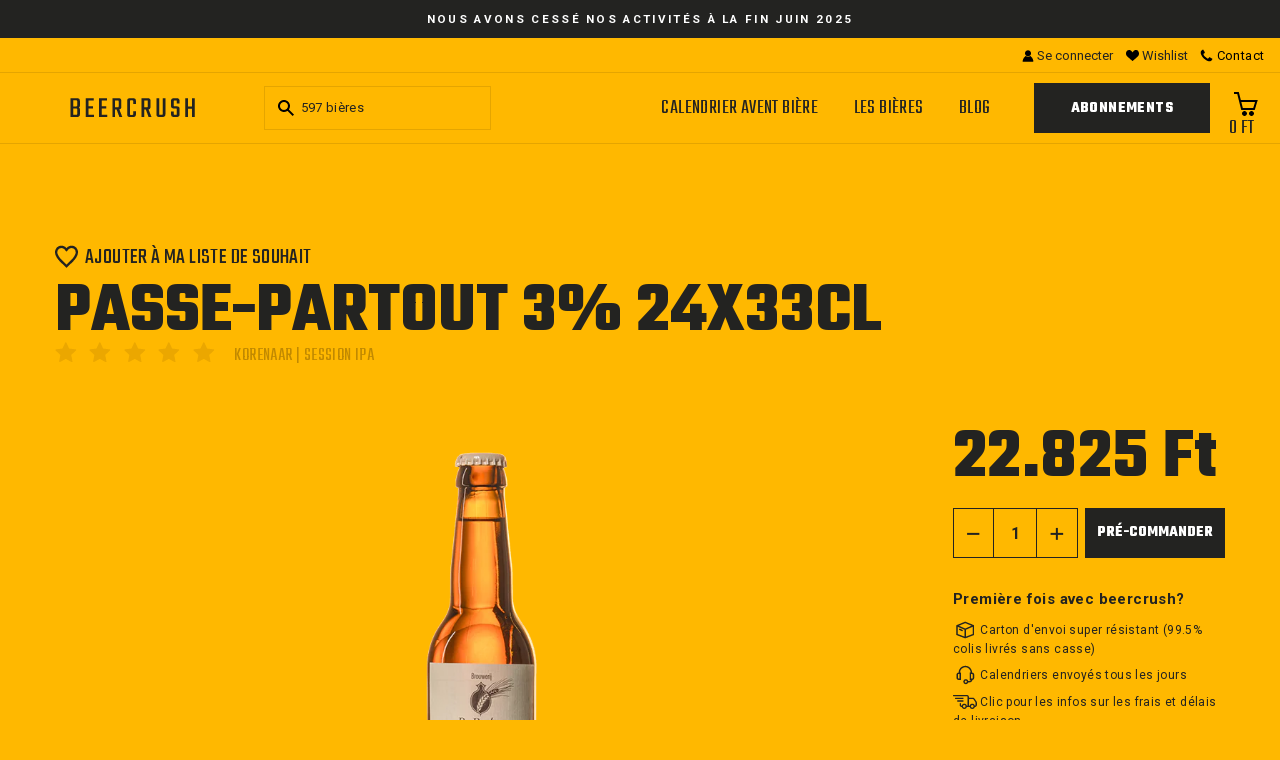

--- FILE ---
content_type: text/html; charset=utf-8
request_url: https://beercrush.eu/products/achat-biere-passe-partout-brasserie-dochter-van-de-korenaar-style-ipa-session
body_size: 31460
content:
<!doctype html>
<html class="no-js" lang="fr">
<head>


  <!-- Global site tag (gtag.js) - Google Analytics -->
<script async src="https://www.googletagmanager.com/gtag/js?id=G-YKFLCVRKC4"></script>
<script>
  window.dataLayer = window.dataLayer || [];
  function gtag(){dataLayer.push(arguments);}
  gtag('js', new Date());

  gtag('config', 'G-YKFLCVRKC4');
</script>

<meta name="google-site-verification" content="2U-zcJ5vxPprpyoSNVFY-0rh-jyIMTVsItzXA0Cb0qY" />

  <!-- Google Tag Manager -->
  <script>
  (function(w,d,s,l,i){w[l]=w[l]||[];w[l].push({'gtm.start':
  new Date().getTime(),event:'gtm.js'});var f=d.getElementsByTagName(s)[0],
  j=d.createElement(s),dl=l!='dataLayer'?'&l='+l:'';j.async=true;j.src=
  'https://www.googletagmanager.com/gtm.js?id='+i+dl;f.parentNode.insertBefore(j,f);
  })(window,document,'script','dataLayer','GTM-MGSJLS2');
  </script>
  <!-- End of Google Tag Manager -->

  





   <link rel="amphtml" href="https://beercrush.eu/a/s/products/achat-biere-passe-partout-brasserie-dochter-van-de-korenaar-style-ipa-session">


<script>GSXMLHttpRequest = XMLHttpRequest;</script>
  <meta charset="utf-8">
  <meta http-equiv="X-UA-Compatible" content="IE=edge,chrome=1">
  <meta name="viewport" content="width=device-width,initial-scale=1">
  <meta name="theme-color" content="#232321">
   
  
  <meta name="format-detection" content="telephone=no"><link rel="shortcut icon" href="//beercrush.eu/cdn/shop/files/favicon-beercrush_32x32.png?v=1614363976" type="image/png" />
  <title>Passe-Partout 3% 33cl - Beercrush
</title><meta name="description" content="Acheter Passe-Partout 3% 33cl en ligne sur beercrush.eu. Livraison 2000+ bières belges dans toute l&#39;Union Européenne - Emballage anti-casse"><meta property="og:site_name" content="Beercrush">
  <meta property="og:url" content="https://beercrush.eu/products/achat-biere-passe-partout-brasserie-dochter-van-de-korenaar-style-ipa-session">
  <meta property="og:title" content="Passe-Partout 3% 24x33cl">
  <meta property="og:type" content="product">
  <meta property="og:description" content="Acheter Passe-Partout 3% 33cl en ligne sur beercrush.eu. Livraison 2000+ bières belges dans toute l&#39;Union Européenne - Emballage anti-casse"><meta property="og:image" content="http://beercrush.eu/cdn/shop/products/achat-biere-passe-partout-brasserie-dochter-van-de-korenaar-style-ipa-session_f0249770-1836-45ba-9290-12d2e5bc3e1b_1200x1200.png?v=1734028377">
  <meta property="og:image:secure_url" content="https://beercrush.eu/cdn/shop/products/achat-biere-passe-partout-brasserie-dochter-van-de-korenaar-style-ipa-session_f0249770-1836-45ba-9290-12d2e5bc3e1b_1200x1200.png?v=1734028377">
  <meta name="twitter:site" content="@">
  <meta name="twitter:card" content="summary_large_image">
  <meta name="twitter:title" content="Passe-Partout 3% 24x33cl">
  <meta name="twitter:description" content="Acheter Passe-Partout 3% 33cl en ligne sur beercrush.eu. Livraison 2000+ bières belges dans toute l&#39;Union Européenne - Emballage anti-casse">


  
  
  
  <link href="https://fonts.googleapis.com/css2?family=Teko:wght@400;600;700&display=swap" rel="stylesheet">
  <link href="https://fonts.googleapis.com/css2?family=Open+Sans:wght@400;700&display=swap" rel="stylesheet">
  <link href="https://fonts.googleapis.com/css2?family=Roboto:wght@400;700&display=swap" rel="stylesheet">
  
  <link href="//beercrush.eu/cdn/shop/t/11/assets/vendor-styles.css?v=89212902140525684381707991569" rel="stylesheet" type="text/css" media="all" />
  <link href="//beercrush.eu/cdn/shop/t/11/assets/theme.scss.css?v=11250452662128697001759343461" rel="stylesheet" type="text/css" media="all" />
  <link href="//beercrush.eu/cdn/shop/t/11/assets/custom.css?v=123060758095513528531709115684" rel="stylesheet" type="text/css" media="all" />

  <style data-shopify>
    .collection-item__title {
      font-size: 14.4px;
    }

    @media screen and (min-width: 769px) {
      .collection-item__title {
        font-size: 18px;
      }
    }
  </style>

  <script>
    document.documentElement.className = document.documentElement.className.replace('no-js', 'js');

    window.theme = window.theme || {};
    theme.strings = {
      addToCart: "Commander",
      soldOut: "Épuisé",
      unavailable: "Non disponible",
      stockLabel: "[count] en stock",
      willNotShipUntil: "Sera expédié après [date]",
      willBeInStockAfter: "Sera en stock à compter de [date]",
      waitingForStock: "Inventaire sur le chemin",
      savePrice: "Épargnez [saved_amount]",
      cartEmpty: "Votre panier est vide.",
      cartTermsConfirmation: "Vous devez accepter les termes et conditions de vente pour vérifier"
    };
    theme.settings = {
      dynamicVariantsEnable: true,
      dynamicVariantType: "dropdown",
      cartType: "drawer",
      moneyFormat: "{{amount_no_decimals_with_comma_separator}} Ft",
      saveType: "dollar",
      recentlyViewedEnabled: false,
      predictiveSearch: true,
      predictiveSearchType: "product",
      inventoryThreshold: 10,
      quickView: false,
      themeName: 'Impulse',
      themeVersion: "3.0.3"
    };
  </script>

  <script>window.performance && window.performance.mark && window.performance.mark('shopify.content_for_header.start');</script><meta name="google-site-verification" content="64epz2dduNTXFkusetr_w3dHo2jj0Awo5jcJyq6zjWQ">
<meta id="shopify-digital-wallet" name="shopify-digital-wallet" content="/49638506663/digital_wallets/dialog">
<meta name="shopify-checkout-api-token" content="6230493447a90762945debeb8c266f30">
<link rel="alternate" type="application/json+oembed" href="https://beercrush.eu/products/achat-biere-passe-partout-brasserie-dochter-van-de-korenaar-style-ipa-session.oembed">
<script async="async" src="/checkouts/internal/preloads.js?locale=fr-HU"></script>
<link rel="preconnect" href="https://shop.app" crossorigin="anonymous">
<script async="async" src="https://shop.app/checkouts/internal/preloads.js?locale=fr-HU&shop_id=49638506663" crossorigin="anonymous"></script>
<script id="apple-pay-shop-capabilities" type="application/json">{"shopId":49638506663,"countryCode":"BE","currencyCode":"HUF","merchantCapabilities":["supports3DS"],"merchantId":"gid:\/\/shopify\/Shop\/49638506663","merchantName":"Beercrush","requiredBillingContactFields":["postalAddress","email","phone"],"requiredShippingContactFields":["postalAddress","email","phone"],"shippingType":"shipping","supportedNetworks":["visa","maestro","masterCard"],"total":{"type":"pending","label":"Beercrush","amount":"1.00"},"shopifyPaymentsEnabled":true,"supportsSubscriptions":true}</script>
<script id="shopify-features" type="application/json">{"accessToken":"6230493447a90762945debeb8c266f30","betas":["rich-media-storefront-analytics"],"domain":"beercrush.eu","predictiveSearch":true,"shopId":49638506663,"locale":"fr"}</script>
<script>var Shopify = Shopify || {};
Shopify.shop = "beer-crush.myshopify.com";
Shopify.locale = "fr";
Shopify.currency = {"active":"HUF","rate":"399.03114"};
Shopify.country = "HU";
Shopify.theme = {"name":"Beercrush-impulse-Subscription per beer 15-feb","id":158351163724,"schema_name":"Impulse","schema_version":"3.0.3","theme_store_id":null,"role":"main"};
Shopify.theme.handle = "null";
Shopify.theme.style = {"id":null,"handle":null};
Shopify.cdnHost = "beercrush.eu/cdn";
Shopify.routes = Shopify.routes || {};
Shopify.routes.root = "/";</script>
<script type="module">!function(o){(o.Shopify=o.Shopify||{}).modules=!0}(window);</script>
<script>!function(o){function n(){var o=[];function n(){o.push(Array.prototype.slice.apply(arguments))}return n.q=o,n}var t=o.Shopify=o.Shopify||{};t.loadFeatures=n(),t.autoloadFeatures=n()}(window);</script>
<script>
  window.ShopifyPay = window.ShopifyPay || {};
  window.ShopifyPay.apiHost = "shop.app\/pay";
  window.ShopifyPay.redirectState = null;
</script>
<script id="shop-js-analytics" type="application/json">{"pageType":"product"}</script>
<script defer="defer" async type="module" src="//beercrush.eu/cdn/shopifycloud/shop-js/modules/v2/client.init-shop-cart-sync_CK653pj-.fr.esm.js"></script>
<script defer="defer" async type="module" src="//beercrush.eu/cdn/shopifycloud/shop-js/modules/v2/chunk.common_THX2l5vq.esm.js"></script>
<script type="module">
  await import("//beercrush.eu/cdn/shopifycloud/shop-js/modules/v2/client.init-shop-cart-sync_CK653pj-.fr.esm.js");
await import("//beercrush.eu/cdn/shopifycloud/shop-js/modules/v2/chunk.common_THX2l5vq.esm.js");

  window.Shopify.SignInWithShop?.initShopCartSync?.({"fedCMEnabled":true,"windoidEnabled":true});

</script>
<script>
  window.Shopify = window.Shopify || {};
  if (!window.Shopify.featureAssets) window.Shopify.featureAssets = {};
  window.Shopify.featureAssets['shop-js'] = {"shop-cart-sync":["modules/v2/client.shop-cart-sync_DFDXXXkD.fr.esm.js","modules/v2/chunk.common_THX2l5vq.esm.js"],"init-fed-cm":["modules/v2/client.init-fed-cm_Cc-thFtk.fr.esm.js","modules/v2/chunk.common_THX2l5vq.esm.js"],"init-shop-email-lookup-coordinator":["modules/v2/client.init-shop-email-lookup-coordinator_DlLqghIL.fr.esm.js","modules/v2/chunk.common_THX2l5vq.esm.js"],"shop-cash-offers":["modules/v2/client.shop-cash-offers_D-zvsY8I.fr.esm.js","modules/v2/chunk.common_THX2l5vq.esm.js","modules/v2/chunk.modal_C0XnQBSh.esm.js"],"shop-button":["modules/v2/client.shop-button_DvkMsxJQ.fr.esm.js","modules/v2/chunk.common_THX2l5vq.esm.js"],"init-windoid":["modules/v2/client.init-windoid_bZ2MemEJ.fr.esm.js","modules/v2/chunk.common_THX2l5vq.esm.js"],"avatar":["modules/v2/client.avatar_BTnouDA3.fr.esm.js"],"init-shop-cart-sync":["modules/v2/client.init-shop-cart-sync_CK653pj-.fr.esm.js","modules/v2/chunk.common_THX2l5vq.esm.js"],"shop-toast-manager":["modules/v2/client.shop-toast-manager_DrGkQe9k.fr.esm.js","modules/v2/chunk.common_THX2l5vq.esm.js"],"pay-button":["modules/v2/client.pay-button_DrnUGK2o.fr.esm.js","modules/v2/chunk.common_THX2l5vq.esm.js"],"shop-login-button":["modules/v2/client.shop-login-button_CAhDOpgr.fr.esm.js","modules/v2/chunk.common_THX2l5vq.esm.js","modules/v2/chunk.modal_C0XnQBSh.esm.js"],"init-customer-accounts-sign-up":["modules/v2/client.init-customer-accounts-sign-up_B2oI0MkL.fr.esm.js","modules/v2/client.shop-login-button_CAhDOpgr.fr.esm.js","modules/v2/chunk.common_THX2l5vq.esm.js","modules/v2/chunk.modal_C0XnQBSh.esm.js"],"init-shop-for-new-customer-accounts":["modules/v2/client.init-shop-for-new-customer-accounts_Fh7GHljr.fr.esm.js","modules/v2/client.shop-login-button_CAhDOpgr.fr.esm.js","modules/v2/chunk.common_THX2l5vq.esm.js","modules/v2/chunk.modal_C0XnQBSh.esm.js"],"init-customer-accounts":["modules/v2/client.init-customer-accounts_CE5ScpEV.fr.esm.js","modules/v2/client.shop-login-button_CAhDOpgr.fr.esm.js","modules/v2/chunk.common_THX2l5vq.esm.js","modules/v2/chunk.modal_C0XnQBSh.esm.js"],"shop-follow-button":["modules/v2/client.shop-follow-button_CCZx8YR6.fr.esm.js","modules/v2/chunk.common_THX2l5vq.esm.js","modules/v2/chunk.modal_C0XnQBSh.esm.js"],"lead-capture":["modules/v2/client.lead-capture_Bwrau9WY.fr.esm.js","modules/v2/chunk.common_THX2l5vq.esm.js","modules/v2/chunk.modal_C0XnQBSh.esm.js"],"checkout-modal":["modules/v2/client.checkout-modal_JXOKVWVv.fr.esm.js","modules/v2/chunk.common_THX2l5vq.esm.js","modules/v2/chunk.modal_C0XnQBSh.esm.js"],"shop-login":["modules/v2/client.shop-login_C5f7AhHA.fr.esm.js","modules/v2/chunk.common_THX2l5vq.esm.js","modules/v2/chunk.modal_C0XnQBSh.esm.js"],"payment-terms":["modules/v2/client.payment-terms_BFgRpJ6P.fr.esm.js","modules/v2/chunk.common_THX2l5vq.esm.js","modules/v2/chunk.modal_C0XnQBSh.esm.js"]};
</script>
<script id="__st">var __st={"a":49638506663,"offset":3600,"reqid":"8bff4c29-a174-4251-80fd-768ee72ed32e-1766489598","pageurl":"beercrush.eu\/products\/achat-biere-passe-partout-brasserie-dochter-van-de-korenaar-style-ipa-session","u":"0eded7571e5a","p":"product","rtyp":"product","rid":5908651278503};</script>
<script>window.ShopifyPaypalV4VisibilityTracking = true;</script>
<script id="captcha-bootstrap">!function(){'use strict';const t='contact',e='account',n='new_comment',o=[[t,t],['blogs',n],['comments',n],[t,'customer']],c=[[e,'customer_login'],[e,'guest_login'],[e,'recover_customer_password'],[e,'create_customer']],r=t=>t.map((([t,e])=>`form[action*='/${t}']:not([data-nocaptcha='true']) input[name='form_type'][value='${e}']`)).join(','),a=t=>()=>t?[...document.querySelectorAll(t)].map((t=>t.form)):[];function s(){const t=[...o],e=r(t);return a(e)}const i='password',u='form_key',d=['recaptcha-v3-token','g-recaptcha-response','h-captcha-response',i],f=()=>{try{return window.sessionStorage}catch{return}},m='__shopify_v',_=t=>t.elements[u];function p(t,e,n=!1){try{const o=window.sessionStorage,c=JSON.parse(o.getItem(e)),{data:r}=function(t){const{data:e,action:n}=t;return t[m]||n?{data:e,action:n}:{data:t,action:n}}(c);for(const[e,n]of Object.entries(r))t.elements[e]&&(t.elements[e].value=n);n&&o.removeItem(e)}catch(o){console.error('form repopulation failed',{error:o})}}const l='form_type',E='cptcha';function T(t){t.dataset[E]=!0}const w=window,h=w.document,L='Shopify',v='ce_forms',y='captcha';let A=!1;((t,e)=>{const n=(g='f06e6c50-85a8-45c8-87d0-21a2b65856fe',I='https://cdn.shopify.com/shopifycloud/storefront-forms-hcaptcha/ce_storefront_forms_captcha_hcaptcha.v1.5.2.iife.js',D={infoText:'Protégé par hCaptcha',privacyText:'Confidentialité',termsText:'Conditions'},(t,e,n)=>{const o=w[L][v],c=o.bindForm;if(c)return c(t,g,e,D).then(n);var r;o.q.push([[t,g,e,D],n]),r=I,A||(h.body.append(Object.assign(h.createElement('script'),{id:'captcha-provider',async:!0,src:r})),A=!0)});var g,I,D;w[L]=w[L]||{},w[L][v]=w[L][v]||{},w[L][v].q=[],w[L][y]=w[L][y]||{},w[L][y].protect=function(t,e){n(t,void 0,e),T(t)},Object.freeze(w[L][y]),function(t,e,n,w,h,L){const[v,y,A,g]=function(t,e,n){const i=e?o:[],u=t?c:[],d=[...i,...u],f=r(d),m=r(i),_=r(d.filter((([t,e])=>n.includes(e))));return[a(f),a(m),a(_),s()]}(w,h,L),I=t=>{const e=t.target;return e instanceof HTMLFormElement?e:e&&e.form},D=t=>v().includes(t);t.addEventListener('submit',(t=>{const e=I(t);if(!e)return;const n=D(e)&&!e.dataset.hcaptchaBound&&!e.dataset.recaptchaBound,o=_(e),c=g().includes(e)&&(!o||!o.value);(n||c)&&t.preventDefault(),c&&!n&&(function(t){try{if(!f())return;!function(t){const e=f();if(!e)return;const n=_(t);if(!n)return;const o=n.value;o&&e.removeItem(o)}(t);const e=Array.from(Array(32),(()=>Math.random().toString(36)[2])).join('');!function(t,e){_(t)||t.append(Object.assign(document.createElement('input'),{type:'hidden',name:u})),t.elements[u].value=e}(t,e),function(t,e){const n=f();if(!n)return;const o=[...t.querySelectorAll(`input[type='${i}']`)].map((({name:t})=>t)),c=[...d,...o],r={};for(const[a,s]of new FormData(t).entries())c.includes(a)||(r[a]=s);n.setItem(e,JSON.stringify({[m]:1,action:t.action,data:r}))}(t,e)}catch(e){console.error('failed to persist form',e)}}(e),e.submit())}));const S=(t,e)=>{t&&!t.dataset[E]&&(n(t,e.some((e=>e===t))),T(t))};for(const o of['focusin','change'])t.addEventListener(o,(t=>{const e=I(t);D(e)&&S(e,y())}));const B=e.get('form_key'),M=e.get(l),P=B&&M;t.addEventListener('DOMContentLoaded',(()=>{const t=y();if(P)for(const e of t)e.elements[l].value===M&&p(e,B);[...new Set([...A(),...v().filter((t=>'true'===t.dataset.shopifyCaptcha))])].forEach((e=>S(e,t)))}))}(h,new URLSearchParams(w.location.search),n,t,e,['guest_login'])})(!0,!0)}();</script>
<script integrity="sha256-4kQ18oKyAcykRKYeNunJcIwy7WH5gtpwJnB7kiuLZ1E=" data-source-attribution="shopify.loadfeatures" defer="defer" src="//beercrush.eu/cdn/shopifycloud/storefront/assets/storefront/load_feature-a0a9edcb.js" crossorigin="anonymous"></script>
<script crossorigin="anonymous" defer="defer" src="//beercrush.eu/cdn/shopifycloud/storefront/assets/shopify_pay/storefront-65b4c6d7.js?v=20250812"></script>
<script data-source-attribution="shopify.dynamic_checkout.dynamic.init">var Shopify=Shopify||{};Shopify.PaymentButton=Shopify.PaymentButton||{isStorefrontPortableWallets:!0,init:function(){window.Shopify.PaymentButton.init=function(){};var t=document.createElement("script");t.src="https://beercrush.eu/cdn/shopifycloud/portable-wallets/latest/portable-wallets.fr.js",t.type="module",document.head.appendChild(t)}};
</script>
<script data-source-attribution="shopify.dynamic_checkout.buyer_consent">
  function portableWalletsHideBuyerConsent(e){var t=document.getElementById("shopify-buyer-consent"),n=document.getElementById("shopify-subscription-policy-button");t&&n&&(t.classList.add("hidden"),t.setAttribute("aria-hidden","true"),n.removeEventListener("click",e))}function portableWalletsShowBuyerConsent(e){var t=document.getElementById("shopify-buyer-consent"),n=document.getElementById("shopify-subscription-policy-button");t&&n&&(t.classList.remove("hidden"),t.removeAttribute("aria-hidden"),n.addEventListener("click",e))}window.Shopify?.PaymentButton&&(window.Shopify.PaymentButton.hideBuyerConsent=portableWalletsHideBuyerConsent,window.Shopify.PaymentButton.showBuyerConsent=portableWalletsShowBuyerConsent);
</script>
<script data-source-attribution="shopify.dynamic_checkout.cart.bootstrap">document.addEventListener("DOMContentLoaded",(function(){function t(){return document.querySelector("shopify-accelerated-checkout-cart, shopify-accelerated-checkout")}if(t())Shopify.PaymentButton.init();else{new MutationObserver((function(e,n){t()&&(Shopify.PaymentButton.init(),n.disconnect())})).observe(document.body,{childList:!0,subtree:!0})}}));
</script>
<link id="shopify-accelerated-checkout-styles" rel="stylesheet" media="screen" href="https://beercrush.eu/cdn/shopifycloud/portable-wallets/latest/accelerated-checkout-backwards-compat.css" crossorigin="anonymous">
<style id="shopify-accelerated-checkout-cart">
        #shopify-buyer-consent {
  margin-top: 1em;
  display: inline-block;
  width: 100%;
}

#shopify-buyer-consent.hidden {
  display: none;
}

#shopify-subscription-policy-button {
  background: none;
  border: none;
  padding: 0;
  text-decoration: underline;
  font-size: inherit;
  cursor: pointer;
}

#shopify-subscription-policy-button::before {
  box-shadow: none;
}

      </style>

<script>window.performance && window.performance.mark && window.performance.mark('shopify.content_for_header.end');</script>

 
  <!-- Facebook Pixel Code -->
<script>
!function(f,b,e,v,n,t,s)
{if(f.fbq)return;n=f.fbq=function(){n.callMethod?
n.callMethod.apply(n,arguments):n.queue.push(arguments)};
if(!f._fbq)f._fbq=n;n.push=n;n.loaded=!0;n.version='2.0';
n.queue=[];t=b.createElement(e);t.async=!0;
t.src=v;s=b.getElementsByTagName(e)[0];
s.parentNode.insertBefore(t,s)}(window, document,'script',
'https://connect.facebook.net/en_US/fbevents.js');
fbq('init', '4897349853610323');
fbq('track', 'PageView');
</script>
<noscript><img height="1" width="1" style="display:none"
src="https://www.facebook.com/tr?id=4897349853610323&ev=PageView&noscript=1"
/></noscript>
<!-- End Facebook Pixel Code -->
  
<meta name="facebook-domain-verification" content="hsr01e7mh7dqkamcgcn1hti982lk63" />
<meta name="google-site-verification" content="u08xFCBEaCfL_D72J1G0E5pyYtngJ6XDLPvj0tig2_Y" />
<script>window.is_hulkpo_installed=false</script>

<script src='https://ha-volume-discount.nyc3.digitaloceanspaces.com/assets/api/v2/hulkcode.js?1766489598' defer='defer'></script>


<script>
    
    
    
    
    var gsf_conversion_data = {page_type : 'product', event : 'view_item', data : {product_data : [{variant_id : 36887719837863, product_id : 5908651278503, name : "Passe-Partout 3% 24x33cl", price : "22825", currency : "EUR", sku : "", brand : "Korenaar", variant : "Default Title", category : "Session IPA", quantity : "0" }], total_price : "22825", shop_currency : "HUF"}};
    
</script>
<script src="https://cdn.shopify.com/extensions/21b415e1-e68d-43bb-90b9-45b62610bf15/subscriptions-77/assets/app-embed-block.js" type="text/javascript" defer="defer"></script>
<link href="https://cdn.shopify.com/extensions/21b415e1-e68d-43bb-90b9-45b62610bf15/subscriptions-77/assets/styles-embed.css" rel="stylesheet" type="text/css" media="all">
<link rel="canonical" href="https://beercrush.eu/products/achat-biere-passe-partout-brasserie-dochter-van-de-korenaar-style-ipa-session">
<link href="https://monorail-edge.shopifysvc.com" rel="dns-prefetch">
<script>(function(){if ("sendBeacon" in navigator && "performance" in window) {try {var session_token_from_headers = performance.getEntriesByType('navigation')[0].serverTiming.find(x => x.name == '_s').description;} catch {var session_token_from_headers = undefined;}var session_cookie_matches = document.cookie.match(/_shopify_s=([^;]*)/);var session_token_from_cookie = session_cookie_matches && session_cookie_matches.length === 2 ? session_cookie_matches[1] : "";var session_token = session_token_from_headers || session_token_from_cookie || "";function handle_abandonment_event(e) {var entries = performance.getEntries().filter(function(entry) {return /monorail-edge.shopifysvc.com/.test(entry.name);});if (!window.abandonment_tracked && entries.length === 0) {window.abandonment_tracked = true;var currentMs = Date.now();var navigation_start = performance.timing.navigationStart;var payload = {shop_id: 49638506663,url: window.location.href,navigation_start,duration: currentMs - navigation_start,session_token,page_type: "product"};window.navigator.sendBeacon("https://monorail-edge.shopifysvc.com/v1/produce", JSON.stringify({schema_id: "online_store_buyer_site_abandonment/1.1",payload: payload,metadata: {event_created_at_ms: currentMs,event_sent_at_ms: currentMs}}));}}window.addEventListener('pagehide', handle_abandonment_event);}}());</script>
<script id="web-pixels-manager-setup">(function e(e,d,r,n,o){if(void 0===o&&(o={}),!Boolean(null===(a=null===(i=window.Shopify)||void 0===i?void 0:i.analytics)||void 0===a?void 0:a.replayQueue)){var i,a;window.Shopify=window.Shopify||{};var t=window.Shopify;t.analytics=t.analytics||{};var s=t.analytics;s.replayQueue=[],s.publish=function(e,d,r){return s.replayQueue.push([e,d,r]),!0};try{self.performance.mark("wpm:start")}catch(e){}var l=function(){var e={modern:/Edge?\/(1{2}[4-9]|1[2-9]\d|[2-9]\d{2}|\d{4,})\.\d+(\.\d+|)|Firefox\/(1{2}[4-9]|1[2-9]\d|[2-9]\d{2}|\d{4,})\.\d+(\.\d+|)|Chrom(ium|e)\/(9{2}|\d{3,})\.\d+(\.\d+|)|(Maci|X1{2}).+ Version\/(15\.\d+|(1[6-9]|[2-9]\d|\d{3,})\.\d+)([,.]\d+|)( \(\w+\)|)( Mobile\/\w+|) Safari\/|Chrome.+OPR\/(9{2}|\d{3,})\.\d+\.\d+|(CPU[ +]OS|iPhone[ +]OS|CPU[ +]iPhone|CPU IPhone OS|CPU iPad OS)[ +]+(15[._]\d+|(1[6-9]|[2-9]\d|\d{3,})[._]\d+)([._]\d+|)|Android:?[ /-](13[3-9]|1[4-9]\d|[2-9]\d{2}|\d{4,})(\.\d+|)(\.\d+|)|Android.+Firefox\/(13[5-9]|1[4-9]\d|[2-9]\d{2}|\d{4,})\.\d+(\.\d+|)|Android.+Chrom(ium|e)\/(13[3-9]|1[4-9]\d|[2-9]\d{2}|\d{4,})\.\d+(\.\d+|)|SamsungBrowser\/([2-9]\d|\d{3,})\.\d+/,legacy:/Edge?\/(1[6-9]|[2-9]\d|\d{3,})\.\d+(\.\d+|)|Firefox\/(5[4-9]|[6-9]\d|\d{3,})\.\d+(\.\d+|)|Chrom(ium|e)\/(5[1-9]|[6-9]\d|\d{3,})\.\d+(\.\d+|)([\d.]+$|.*Safari\/(?![\d.]+ Edge\/[\d.]+$))|(Maci|X1{2}).+ Version\/(10\.\d+|(1[1-9]|[2-9]\d|\d{3,})\.\d+)([,.]\d+|)( \(\w+\)|)( Mobile\/\w+|) Safari\/|Chrome.+OPR\/(3[89]|[4-9]\d|\d{3,})\.\d+\.\d+|(CPU[ +]OS|iPhone[ +]OS|CPU[ +]iPhone|CPU IPhone OS|CPU iPad OS)[ +]+(10[._]\d+|(1[1-9]|[2-9]\d|\d{3,})[._]\d+)([._]\d+|)|Android:?[ /-](13[3-9]|1[4-9]\d|[2-9]\d{2}|\d{4,})(\.\d+|)(\.\d+|)|Mobile Safari.+OPR\/([89]\d|\d{3,})\.\d+\.\d+|Android.+Firefox\/(13[5-9]|1[4-9]\d|[2-9]\d{2}|\d{4,})\.\d+(\.\d+|)|Android.+Chrom(ium|e)\/(13[3-9]|1[4-9]\d|[2-9]\d{2}|\d{4,})\.\d+(\.\d+|)|Android.+(UC? ?Browser|UCWEB|U3)[ /]?(15\.([5-9]|\d{2,})|(1[6-9]|[2-9]\d|\d{3,})\.\d+)\.\d+|SamsungBrowser\/(5\.\d+|([6-9]|\d{2,})\.\d+)|Android.+MQ{2}Browser\/(14(\.(9|\d{2,})|)|(1[5-9]|[2-9]\d|\d{3,})(\.\d+|))(\.\d+|)|K[Aa][Ii]OS\/(3\.\d+|([4-9]|\d{2,})\.\d+)(\.\d+|)/},d=e.modern,r=e.legacy,n=navigator.userAgent;return n.match(d)?"modern":n.match(r)?"legacy":"unknown"}(),u="modern"===l?"modern":"legacy",c=(null!=n?n:{modern:"",legacy:""})[u],f=function(e){return[e.baseUrl,"/wpm","/b",e.hashVersion,"modern"===e.buildTarget?"m":"l",".js"].join("")}({baseUrl:d,hashVersion:r,buildTarget:u}),m=function(e){var d=e.version,r=e.bundleTarget,n=e.surface,o=e.pageUrl,i=e.monorailEndpoint;return{emit:function(e){var a=e.status,t=e.errorMsg,s=(new Date).getTime(),l=JSON.stringify({metadata:{event_sent_at_ms:s},events:[{schema_id:"web_pixels_manager_load/3.1",payload:{version:d,bundle_target:r,page_url:o,status:a,surface:n,error_msg:t},metadata:{event_created_at_ms:s}}]});if(!i)return console&&console.warn&&console.warn("[Web Pixels Manager] No Monorail endpoint provided, skipping logging."),!1;try{return self.navigator.sendBeacon.bind(self.navigator)(i,l)}catch(e){}var u=new XMLHttpRequest;try{return u.open("POST",i,!0),u.setRequestHeader("Content-Type","text/plain"),u.send(l),!0}catch(e){return console&&console.warn&&console.warn("[Web Pixels Manager] Got an unhandled error while logging to Monorail."),!1}}}}({version:r,bundleTarget:l,surface:e.surface,pageUrl:self.location.href,monorailEndpoint:e.monorailEndpoint});try{o.browserTarget=l,function(e){var d=e.src,r=e.async,n=void 0===r||r,o=e.onload,i=e.onerror,a=e.sri,t=e.scriptDataAttributes,s=void 0===t?{}:t,l=document.createElement("script"),u=document.querySelector("head"),c=document.querySelector("body");if(l.async=n,l.src=d,a&&(l.integrity=a,l.crossOrigin="anonymous"),s)for(var f in s)if(Object.prototype.hasOwnProperty.call(s,f))try{l.dataset[f]=s[f]}catch(e){}if(o&&l.addEventListener("load",o),i&&l.addEventListener("error",i),u)u.appendChild(l);else{if(!c)throw new Error("Did not find a head or body element to append the script");c.appendChild(l)}}({src:f,async:!0,onload:function(){if(!function(){var e,d;return Boolean(null===(d=null===(e=window.Shopify)||void 0===e?void 0:e.analytics)||void 0===d?void 0:d.initialized)}()){var d=window.webPixelsManager.init(e)||void 0;if(d){var r=window.Shopify.analytics;r.replayQueue.forEach((function(e){var r=e[0],n=e[1],o=e[2];d.publishCustomEvent(r,n,o)})),r.replayQueue=[],r.publish=d.publishCustomEvent,r.visitor=d.visitor,r.initialized=!0}}},onerror:function(){return m.emit({status:"failed",errorMsg:"".concat(f," has failed to load")})},sri:function(e){var d=/^sha384-[A-Za-z0-9+/=]+$/;return"string"==typeof e&&d.test(e)}(c)?c:"",scriptDataAttributes:o}),m.emit({status:"loading"})}catch(e){m.emit({status:"failed",errorMsg:(null==e?void 0:e.message)||"Unknown error"})}}})({shopId: 49638506663,storefrontBaseUrl: "https://beercrush.eu",extensionsBaseUrl: "https://extensions.shopifycdn.com/cdn/shopifycloud/web-pixels-manager",monorailEndpoint: "https://monorail-edge.shopifysvc.com/unstable/produce_batch",surface: "storefront-renderer",enabledBetaFlags: ["2dca8a86"],webPixelsConfigList: [{"id":"994574668","configuration":"{\"config\":\"{\\\"pixel_id\\\":\\\"G-T38PTW78QK\\\",\\\"target_country\\\":\\\"BE\\\",\\\"gtag_events\\\":[{\\\"type\\\":\\\"purchase\\\",\\\"action_label\\\":\\\"G-T38PTW78QK\\\"},{\\\"type\\\":\\\"page_view\\\",\\\"action_label\\\":\\\"G-T38PTW78QK\\\"},{\\\"type\\\":\\\"view_item\\\",\\\"action_label\\\":\\\"G-T38PTW78QK\\\"},{\\\"type\\\":\\\"search\\\",\\\"action_label\\\":\\\"G-T38PTW78QK\\\"},{\\\"type\\\":\\\"add_to_cart\\\",\\\"action_label\\\":\\\"G-T38PTW78QK\\\"},{\\\"type\\\":\\\"begin_checkout\\\",\\\"action_label\\\":\\\"G-T38PTW78QK\\\"},{\\\"type\\\":\\\"add_payment_info\\\",\\\"action_label\\\":\\\"G-T38PTW78QK\\\"}],\\\"enable_monitoring_mode\\\":false}\"}","eventPayloadVersion":"v1","runtimeContext":"OPEN","scriptVersion":"b2a88bafab3e21179ed38636efcd8a93","type":"APP","apiClientId":1780363,"privacyPurposes":[],"dataSharingAdjustments":{"protectedCustomerApprovalScopes":["read_customer_address","read_customer_email","read_customer_name","read_customer_personal_data","read_customer_phone"]}},{"id":"378962252","configuration":"{\"pixel_id\":\"705292450121155\",\"pixel_type\":\"facebook_pixel\",\"metaapp_system_user_token\":\"-\"}","eventPayloadVersion":"v1","runtimeContext":"OPEN","scriptVersion":"ca16bc87fe92b6042fbaa3acc2fbdaa6","type":"APP","apiClientId":2329312,"privacyPurposes":["ANALYTICS","MARKETING","SALE_OF_DATA"],"dataSharingAdjustments":{"protectedCustomerApprovalScopes":["read_customer_address","read_customer_email","read_customer_name","read_customer_personal_data","read_customer_phone"]}},{"id":"shopify-app-pixel","configuration":"{}","eventPayloadVersion":"v1","runtimeContext":"STRICT","scriptVersion":"0450","apiClientId":"shopify-pixel","type":"APP","privacyPurposes":["ANALYTICS","MARKETING"]},{"id":"shopify-custom-pixel","eventPayloadVersion":"v1","runtimeContext":"LAX","scriptVersion":"0450","apiClientId":"shopify-pixel","type":"CUSTOM","privacyPurposes":["ANALYTICS","MARKETING"]}],isMerchantRequest: false,initData: {"shop":{"name":"Beercrush","paymentSettings":{"currencyCode":"EUR"},"myshopifyDomain":"beer-crush.myshopify.com","countryCode":"BE","storefrontUrl":"https:\/\/beercrush.eu"},"customer":null,"cart":null,"checkout":null,"productVariants":[{"price":{"amount":22824.58,"currencyCode":"HUF"},"product":{"title":"Passe-Partout 3% 24x33cl","vendor":"Korenaar","id":"5908651278503","untranslatedTitle":"Passe-Partout 3% 24x33cl","url":"\/products\/achat-biere-passe-partout-brasserie-dochter-van-de-korenaar-style-ipa-session","type":"Session IPA"},"id":"36887719837863","image":{"src":"\/\/beercrush.eu\/cdn\/shop\/products\/achat-biere-passe-partout-brasserie-dochter-van-de-korenaar-style-ipa-session_f0249770-1836-45ba-9290-12d2e5bc3e1b.png?v=1734028377"},"sku":null,"title":"Default Title","untranslatedTitle":"Default Title"}],"purchasingCompany":null},},"https://beercrush.eu/cdn","1e666a24w2e65f183p6464de52mb8aad81d",{"modern":"","legacy":""},{"shopId":"49638506663","storefrontBaseUrl":"https:\/\/beercrush.eu","extensionBaseUrl":"https:\/\/extensions.shopifycdn.com\/cdn\/shopifycloud\/web-pixels-manager","surface":"storefront-renderer","enabledBetaFlags":"[\"2dca8a86\"]","isMerchantRequest":"false","hashVersion":"1e666a24w2e65f183p6464de52mb8aad81d","publish":"custom","events":"[[\"page_viewed\",{}],[\"product_viewed\",{\"productVariant\":{\"price\":{\"amount\":22824.58,\"currencyCode\":\"HUF\"},\"product\":{\"title\":\"Passe-Partout 3% 24x33cl\",\"vendor\":\"Korenaar\",\"id\":\"5908651278503\",\"untranslatedTitle\":\"Passe-Partout 3% 24x33cl\",\"url\":\"\/products\/achat-biere-passe-partout-brasserie-dochter-van-de-korenaar-style-ipa-session\",\"type\":\"Session IPA\"},\"id\":\"36887719837863\",\"image\":{\"src\":\"\/\/beercrush.eu\/cdn\/shop\/products\/achat-biere-passe-partout-brasserie-dochter-van-de-korenaar-style-ipa-session_f0249770-1836-45ba-9290-12d2e5bc3e1b.png?v=1734028377\"},\"sku\":null,\"title\":\"Default Title\",\"untranslatedTitle\":\"Default Title\"}}]]"});</script><script>
  window.ShopifyAnalytics = window.ShopifyAnalytics || {};
  window.ShopifyAnalytics.meta = window.ShopifyAnalytics.meta || {};
  window.ShopifyAnalytics.meta.currency = 'HUF';
  var meta = {"product":{"id":5908651278503,"gid":"gid:\/\/shopify\/Product\/5908651278503","vendor":"Korenaar","type":"Session IPA","handle":"achat-biere-passe-partout-brasserie-dochter-van-de-korenaar-style-ipa-session","variants":[{"id":36887719837863,"price":2282458,"name":"Passe-Partout 3% 24x33cl","public_title":null,"sku":null}],"remote":false},"page":{"pageType":"product","resourceType":"product","resourceId":5908651278503,"requestId":"8bff4c29-a174-4251-80fd-768ee72ed32e-1766489598"}};
  for (var attr in meta) {
    window.ShopifyAnalytics.meta[attr] = meta[attr];
  }
</script>
<script class="analytics">
  (function () {
    var customDocumentWrite = function(content) {
      var jquery = null;

      if (window.jQuery) {
        jquery = window.jQuery;
      } else if (window.Checkout && window.Checkout.$) {
        jquery = window.Checkout.$;
      }

      if (jquery) {
        jquery('body').append(content);
      }
    };

    var hasLoggedConversion = function(token) {
      if (token) {
        return document.cookie.indexOf('loggedConversion=' + token) !== -1;
      }
      return false;
    }

    var setCookieIfConversion = function(token) {
      if (token) {
        var twoMonthsFromNow = new Date(Date.now());
        twoMonthsFromNow.setMonth(twoMonthsFromNow.getMonth() + 2);

        document.cookie = 'loggedConversion=' + token + '; expires=' + twoMonthsFromNow;
      }
    }

    var trekkie = window.ShopifyAnalytics.lib = window.trekkie = window.trekkie || [];
    if (trekkie.integrations) {
      return;
    }
    trekkie.methods = [
      'identify',
      'page',
      'ready',
      'track',
      'trackForm',
      'trackLink'
    ];
    trekkie.factory = function(method) {
      return function() {
        var args = Array.prototype.slice.call(arguments);
        args.unshift(method);
        trekkie.push(args);
        return trekkie;
      };
    };
    for (var i = 0; i < trekkie.methods.length; i++) {
      var key = trekkie.methods[i];
      trekkie[key] = trekkie.factory(key);
    }
    trekkie.load = function(config) {
      trekkie.config = config || {};
      trekkie.config.initialDocumentCookie = document.cookie;
      var first = document.getElementsByTagName('script')[0];
      var script = document.createElement('script');
      script.type = 'text/javascript';
      script.onerror = function(e) {
        var scriptFallback = document.createElement('script');
        scriptFallback.type = 'text/javascript';
        scriptFallback.onerror = function(error) {
                var Monorail = {
      produce: function produce(monorailDomain, schemaId, payload) {
        var currentMs = new Date().getTime();
        var event = {
          schema_id: schemaId,
          payload: payload,
          metadata: {
            event_created_at_ms: currentMs,
            event_sent_at_ms: currentMs
          }
        };
        return Monorail.sendRequest("https://" + monorailDomain + "/v1/produce", JSON.stringify(event));
      },
      sendRequest: function sendRequest(endpointUrl, payload) {
        // Try the sendBeacon API
        if (window && window.navigator && typeof window.navigator.sendBeacon === 'function' && typeof window.Blob === 'function' && !Monorail.isIos12()) {
          var blobData = new window.Blob([payload], {
            type: 'text/plain'
          });

          if (window.navigator.sendBeacon(endpointUrl, blobData)) {
            return true;
          } // sendBeacon was not successful

        } // XHR beacon

        var xhr = new XMLHttpRequest();

        try {
          xhr.open('POST', endpointUrl);
          xhr.setRequestHeader('Content-Type', 'text/plain');
          xhr.send(payload);
        } catch (e) {
          console.log(e);
        }

        return false;
      },
      isIos12: function isIos12() {
        return window.navigator.userAgent.lastIndexOf('iPhone; CPU iPhone OS 12_') !== -1 || window.navigator.userAgent.lastIndexOf('iPad; CPU OS 12_') !== -1;
      }
    };
    Monorail.produce('monorail-edge.shopifysvc.com',
      'trekkie_storefront_load_errors/1.1',
      {shop_id: 49638506663,
      theme_id: 158351163724,
      app_name: "storefront",
      context_url: window.location.href,
      source_url: "//beercrush.eu/cdn/s/trekkie.storefront.8f32c7f0b513e73f3235c26245676203e1209161.min.js"});

        };
        scriptFallback.async = true;
        scriptFallback.src = '//beercrush.eu/cdn/s/trekkie.storefront.8f32c7f0b513e73f3235c26245676203e1209161.min.js';
        first.parentNode.insertBefore(scriptFallback, first);
      };
      script.async = true;
      script.src = '//beercrush.eu/cdn/s/trekkie.storefront.8f32c7f0b513e73f3235c26245676203e1209161.min.js';
      first.parentNode.insertBefore(script, first);
    };
    trekkie.load(
      {"Trekkie":{"appName":"storefront","development":false,"defaultAttributes":{"shopId":49638506663,"isMerchantRequest":null,"themeId":158351163724,"themeCityHash":"6228418621890363785","contentLanguage":"fr","currency":"HUF","eventMetadataId":"a6eaca90-4831-4eb9-bba4-1c77df2b5197"},"isServerSideCookieWritingEnabled":true,"monorailRegion":"shop_domain","enabledBetaFlags":["65f19447"]},"Session Attribution":{},"S2S":{"facebookCapiEnabled":true,"source":"trekkie-storefront-renderer","apiClientId":580111}}
    );

    var loaded = false;
    trekkie.ready(function() {
      if (loaded) return;
      loaded = true;

      window.ShopifyAnalytics.lib = window.trekkie;

      var originalDocumentWrite = document.write;
      document.write = customDocumentWrite;
      try { window.ShopifyAnalytics.merchantGoogleAnalytics.call(this); } catch(error) {};
      document.write = originalDocumentWrite;

      window.ShopifyAnalytics.lib.page(null,{"pageType":"product","resourceType":"product","resourceId":5908651278503,"requestId":"8bff4c29-a174-4251-80fd-768ee72ed32e-1766489598","shopifyEmitted":true});

      var match = window.location.pathname.match(/checkouts\/(.+)\/(thank_you|post_purchase)/)
      var token = match? match[1]: undefined;
      if (!hasLoggedConversion(token)) {
        setCookieIfConversion(token);
        window.ShopifyAnalytics.lib.track("Viewed Product",{"currency":"HUF","variantId":36887719837863,"productId":5908651278503,"productGid":"gid:\/\/shopify\/Product\/5908651278503","name":"Passe-Partout 3% 24x33cl","price":"22824.58","sku":null,"brand":"Korenaar","variant":null,"category":"Session IPA","nonInteraction":true,"remote":false},undefined,undefined,{"shopifyEmitted":true});
      window.ShopifyAnalytics.lib.track("monorail:\/\/trekkie_storefront_viewed_product\/1.1",{"currency":"HUF","variantId":36887719837863,"productId":5908651278503,"productGid":"gid:\/\/shopify\/Product\/5908651278503","name":"Passe-Partout 3% 24x33cl","price":"22824.58","sku":null,"brand":"Korenaar","variant":null,"category":"Session IPA","nonInteraction":true,"remote":false,"referer":"https:\/\/beercrush.eu\/products\/achat-biere-passe-partout-brasserie-dochter-van-de-korenaar-style-ipa-session"});
      }
    });


        var eventsListenerScript = document.createElement('script');
        eventsListenerScript.async = true;
        eventsListenerScript.src = "//beercrush.eu/cdn/shopifycloud/storefront/assets/shop_events_listener-3da45d37.js";
        document.getElementsByTagName('head')[0].appendChild(eventsListenerScript);

})();</script>
  <script>
  if (!window.ga || (window.ga && typeof window.ga !== 'function')) {
    window.ga = function ga() {
      (window.ga.q = window.ga.q || []).push(arguments);
      if (window.Shopify && window.Shopify.analytics && typeof window.Shopify.analytics.publish === 'function') {
        window.Shopify.analytics.publish("ga_stub_called", {}, {sendTo: "google_osp_migration"});
      }
      console.error("Shopify's Google Analytics stub called with:", Array.from(arguments), "\nSee https://help.shopify.com/manual/promoting-marketing/pixels/pixel-migration#google for more information.");
    };
    if (window.Shopify && window.Shopify.analytics && typeof window.Shopify.analytics.publish === 'function') {
      window.Shopify.analytics.publish("ga_stub_initialized", {}, {sendTo: "google_osp_migration"});
    }
  }
</script>
<script
  defer
  src="https://beercrush.eu/cdn/shopifycloud/perf-kit/shopify-perf-kit-2.1.2.min.js"
  data-application="storefront-renderer"
  data-shop-id="49638506663"
  data-render-region="gcp-us-east1"
  data-page-type="product"
  data-theme-instance-id="158351163724"
  data-theme-name="Impulse"
  data-theme-version="3.0.3"
  data-monorail-region="shop_domain"
  data-resource-timing-sampling-rate="10"
  data-shs="true"
  data-shs-beacon="true"
  data-shs-export-with-fetch="true"
  data-shs-logs-sample-rate="1"
  data-shs-beacon-endpoint="https://beercrush.eu/api/collect"
></script>
</head>
<body class="template-product" data-transitions="false">
  <input id="excluded-tags-list" type="hidden" value="Multiple,preorder,Coffret,Calendrier,Bouteille, Canette" />
  <a class="in-page-link visually-hidden skip-link" href="#MainContent">Passer au contenu</a>

  <div id="PageContainer" class="page-container">
    <div class="transition-body">
    <div id="shopify-section-header" class="shopify-section">



<div id="NavDrawer" class="drawer drawer--left">
  <div class="drawer__contents">
    <div class="drawer__fixed-header drawer__fixed-header--full">
      <div class="drawer__header drawer__header--full appear-animation appear-delay-1">
        <div class="h2 drawer__title tl-lab-included">
          
        </div>
        <div class="drawer__close">
          <button type="button" class="drawer__close-button js-drawer-close">
            <svg width="19" height="19" viewBox="0 0 19 19" fill="none" xmlns="http://www.w3.org/2000/svg">
              <rect x="1.41431" width="24" height="2" transform="rotate(45 1.41431 0)" fill="#232321"/>
              <rect x="0.414062" y="17" width="24" height="2" transform="rotate(-45 0.414062 17)" fill="#232321"/>
            </svg>
            <span class="icon__fallback-text">Fermer le menu</span>
          </button>
        </div>
      </div>
    </div>
    <div class="drawer__scrollable">
      <div class="mobile-nav-conent">
        <div class="mobile-nav-top">
          <ul class="mobile-nav-list">
            
            <li>
              <a class="mobile-nav-link" href="/account">
                <span>
                  
                  Se connecter
                  
                </span>
              </a>
            </li>
            
            <li>
              <a class="mobile-nav-link" href="/apps/iwish">
                <span>Wislist</span>
              </a>
            </li>
            
            <li>
              <a class="mobile-nav-link" href="/pages/contact">
                <span>Contact</span>
              </a>
            </li>
            
          </ul>
        </div>
        <div class="mobile-nav-bottom">
          <ul class="mobile-nav-list">
            


              <li>
                
                	<a href="/products/calendrier-avent-bieres-belges" class="mobile-nav-link">Calendrier Avent Bière</a>
                
              </li>
            


              <li>
                
                	<a href="/collections/all?sort_by=best-selling" class="mobile-nav-link">Les bières</a>
                
              </li>
            


              <li>
                
                	<a href="/blogs/articles" class="mobile-nav-link">Blog</a>
                
              </li>
            
          </ul>
          
            <a href="/pages/abonnement-bieres-artisanales" class="spacial-link">
              Abonnements
            </a>
          
        </div>
      </div>

    
      </ul>

      
    </div>
  </div>
</div>


  <div id="CartDrawer" class="drawer drawer--right">
    <form action="/cart" method="post" novalidate class="drawer__contents">
      <div class="drawer__fixed-header">
        <div class="drawer__header appear-animation appear-delay-1">
          <div class="h2 drawer__title">
            <svg width="24" height="24" viewBox="0 0 24 24" fill="none" xmlns="http://www.w3.org/2000/svg">
              <path d="M0 0V2H3.21875L7.21875 18H20.75L20.9688 17.2812L23.0312 10.3438L23.75 8H6.78125L4.78125 0H0ZM7.28125 10H21.0625L19.25 16H8.78125L7.28125 10ZM10.5 19C9.12109 19 8 20.1211 8 21.5C8 22.8789 9.12109 24 10.5 24C11.8789 24 13 22.8789 13 21.5C13 20.1211 11.8789 19 10.5 19ZM17.5 19C16.1211 19 15 20.1211 15 21.5C15 22.8789 16.1211 24 17.5 24C18.8789 24 20 22.8789 20 21.5C20 20.1211 18.8789 19 17.5 19Z" fill="black"/>
            </svg>
            <span class="drawer__count">0</span>
            <span>Articles</span>
            
          </div>
          <div class="drawer__close">
            <button type="button" class="drawer__close-button js-drawer-close">
              <svg width="19" height="19" viewBox="0 0 19 19" fill="none" xmlns="http://www.w3.org/2000/svg">
                <rect x="1.41431" width="24" height="2" transform="rotate(45 1.41431 0)" fill="#232321"/>
                <rect x="0.414062" y="17" width="24" height="2" transform="rotate(-45 0.414062 17)" fill="#232321"/>
              </svg>
              <span class="icon__fallback-text">Fermer le panier</span>
            </button>
          </div>
        </div>
      </div>

      <div id="CartContainer" class="drawer__inner"></div>
    </form>
  </div>






<style data-shopify>
  

  
</style>

<div data-section-id="header" data-section-type="header-section">
  
    


  <div class="announcement-bar">
    <div class="page-width">
      <div
        id="AnnouncementSlider"
        class="announcement-slider"
        data-compact-style="false"
        data-block-count="1">
          
            <div
              id="AnnouncementSlide-5618a0b5-2ef6-41bc-99f0-c00f94a4b663"
              class="announcement-slider__slide"
              data-index="0"
              >
              
                
                  <span class="announcement-text">Nous avons cessé nos activités à la fin juin 2025</span>
                
                
              
            </div>
        
      </div>
    </div>
  </div>



  

  
    <div class="toolbar hide widescreen--show">
    <div class="toolbar__content">
      

      
<div class="toolbar__item toolbar__item--menu">
        <ul class="inline-list toolbar__menu">
          
          <li>
            <a class="toolbar-link" href="/account">
              <svg width="12" height="12" viewBox="0 0 12 12" fill="none" xmlns="http://www.w3.org/2000/svg">
                <path d="M9.0268 3.28695C9.0268 2.48413 8.70797 1.71419 8.14032 1.14649C7.57266 0.578832 6.80266 0.26001 5.99986 0.26001C5.19706 0.26001 4.4271 0.578832 3.8594 1.14649C3.29174 1.71415 2.97292 2.48415 2.97292 3.28695C2.97292 4.08975 3.29174 4.85915 3.8594 5.42685C4.42706 5.99451 5.19706 6.31333 5.99986 6.31333C6.09337 6.31333 6.18634 6.30895 6.27986 6.30075C6.39251 6.28981 6.50408 6.27177 6.61454 6.2477C7.29649 6.10825 7.90899 5.73747 8.34872 5.1977C8.78845 4.65793 9.02794 3.98309 9.02685 3.28698L9.0268 3.28695Z" fill="black"/>
                <path d="M11.3916 11.7398C11.32 9.27887 10.0321 6.96173 8.20058 5.98999C8.17816 6.00804 8.15464 6.02335 8.13222 6.0403L8.01738 6.12562C7.97254 6.15788 7.9266 6.18851 7.87738 6.21968L7.75707 6.29405C7.70949 6.32194 7.66027 6.34874 7.60995 6.3739C7.56949 6.39632 7.52902 6.4171 7.48691 6.43679C7.4448 6.45647 7.38355 6.48272 7.32995 6.50405C7.27691 6.52483 7.24738 6.54069 7.20417 6.55601C7.16097 6.57132 7.0948 6.59265 7.03901 6.61069L6.91323 6.65007C6.85417 6.66538 6.79401 6.67796 6.7355 6.69054C6.67644 6.70311 6.65456 6.71022 6.61355 6.71733C6.54628 6.72991 6.47355 6.73702 6.41175 6.74522C6.37675 6.74522 6.34339 6.75507 6.30839 6.7578C6.20613 6.76765 6.10276 6.77311 5.99887 6.77311C5.89551 6.77311 5.7916 6.77311 5.68934 6.7578C5.65434 6.7578 5.62098 6.7496 5.58598 6.74522C5.51872 6.73702 5.44598 6.72991 5.38419 6.71733C5.34372 6.71733 5.30325 6.69929 5.26387 6.69054C5.2245 6.68233 5.14356 6.66538 5.08451 6.65007L4.95873 6.61069C4.90404 6.59374 4.84826 6.57569 4.79357 6.55601L4.66779 6.50569L4.51083 6.43733C4.46872 6.41765 4.42825 6.39686 4.38778 6.37444C4.34732 6.35202 4.28825 6.32249 4.23958 6.2935C4.19036 6.26397 4.15974 6.24593 4.12036 6.22077L3.98036 6.12671L3.86716 6.04249L3.7988 5.99054C1.96788 6.96179 0.68002 9.27886 0.60834 11.7398L11.3916 11.7398Z" fill="black"/>
              </svg>
              <span>
                
                Se connecter
                
              </span>
            </a>
          </li>
          
          <li>
            <a class="toolbar-link" href="/apps/iwish">
              <svg width="13" height="13" viewBox="0 0 13 13" fill="none" xmlns="http://www.w3.org/2000/svg">
                <path d="M6.5569 12.0728C7.55881 11.2217 9.63725 9.44747 11.7092 7.55792C14.0364 5.43528 13.0345 1.24993 10.1572 0.94209C9.0888 0.827831 7.87107 1.40826 6.79961 3.10789L6.55535 3.49485L6.31261 3.10789C5.25383 1.43063 3.9756 0.86799 2.84681 1.00553C-0.173087 1.37166 -1.00899 5.36053 1.40108 7.55779C3.08809 9.09543 4.81761 10.5939 6.55688 12.0727L6.5569 12.0728Z" fill="black"/>
              </svg>
              <span>Wishlist</span>
            </a>
          </li>
          
          <li>
            <span class="toolbar-link">
              <svg width="13" height="13" viewBox="0 0 13 13" fill="none" xmlns="http://www.w3.org/2000/svg">
                <path d="M12.2304 10.4802C11.5677 12.0692 10.0138 12.3479 9.50599 12.3479C9.3567 12.3479 7.03443 12.4708 3.69655 9.30464C1.00971 6.75638 0.68172 4.01572 0.65325 3.4952C0.625321 2.9879 0.770554 1.71576 2.52044 0.770786C2.73728 0.653482 3.1674 0.601682 3.27809 0.712896C3.32735 0.762154 4.79649 3.17939 4.8351 3.2596C4.8737 3.33932 4.89299 3.41855 4.89299 3.49573C4.89299 3.60592 4.81428 3.74405 4.65686 3.9096C4.49945 4.07514 4.32831 4.22698 4.14347 4.3651C3.95862 4.50323 3.78749 4.64948 3.63007 4.80385C3.47265 4.95823 3.39394 5.08519 3.39394 5.18471C3.4046 5.44269 3.61585 6.36588 5.22512 7.78016C6.83491 9.19391 7.61036 9.59249 7.68446 9.61992C7.75911 9.64735 7.82106 9.66106 7.87083 9.66106C7.97036 9.66106 8.09731 9.58235 8.25169 9.42543C8.40606 9.26802 8.92556 8.55606 9.09161 8.39864C9.25715 8.24122 9.39527 8.16302 9.50598 8.16302C9.58317 8.16302 9.66188 8.18231 9.7416 8.22091C9.82184 8.2595 12.242 9.67574 12.2883 9.72306C12.4137 9.85103 12.3254 10.2527 12.2304 10.4802" fill="black"/>
              </svg>
              <span>Contact</span>
            </span>
            <div class="contact-dropdown">
              <strong>Service Client au top</strong>
              <a href = "mailto: florian@beercrush.be">florian@beercrush.be</a>
              <a href="tel:"></a>
            </div>
          </li>
        </ul>
      </div>
    </div>
</div>

  

  <div class="header-sticky-wrapper">
    <div class="header-wrapper">
      
      <header
        class="site-header"
        data-sticky="true">
        <div class="header-container">
          <div
            class="header-layout header-layout--left-center"
            data-logo-align="left">

            
              <div class="header-item header-item--logo">
                
  



  <style data-shopify>
    /* prevent text-only logo from breaking mobile nav */
    .header-item--logo {
      max-width: 60%;
    }
  </style>
  
    <div class="h1 site-header__logo" itemscope itemtype="http://schema.org/Organization">
  
  <a href="/" itemprop="url" class="site-header__logo-link">
    
    <svg width="125" height="20" viewBox="0 0 125 20" fill="none" xmlns="http://www.w3.org/2000/svg">
<path d="M7.16 7.51V3.22C7.16 2.86 7.1 2.63 6.98 2.53C6.86 2.41 6.62 2.35 6.26 2.35H3.26V8.38H6.26C6.62 8.38 6.86 8.33 6.98 8.23C7.1 8.11 7.16 7.87 7.16 7.51ZM7.16 16V11.38C7.16 11.02 7.1 10.79 6.98 10.69C6.86 10.57 6.62 10.51 6.26 10.51H3.26V16.87H6.26C6.62 16.87 6.86 16.82 6.98 16.72C7.1 16.6 7.16 16.36 7.16 16ZM0.56 0.219999H7.07C8.95 0.219999 9.89 1.1 9.89 2.86V7.63C9.89 8.69 9.49 9.31 8.69 9.49C9.49 9.69 9.89 10.27 9.89 11.23V16.36C9.89 18.12 8.95 19 7.07 19H0.56V0.219999ZM18.5654 16.81H23.9954V19H15.8354V0.219999H23.7854V2.41H18.5654V8.2H22.8854V10.39H18.5654V16.81ZM31.8486 16.81H37.2786V19H29.1186V0.219999H37.0686V2.41H31.8486V8.2H36.1686V10.39H31.8486V16.81ZM45.1018 11.41V19H42.4018V0.219999H48.5518C50.4118 0.219999 51.3418 1.1 51.3418 2.86V8.74C51.3418 10.26 50.6718 11.13 49.3318 11.35L52.3018 19H49.3918L46.5718 11.41H45.1018ZM45.1018 2.41V9.25H47.7418C48.1018 9.25 48.3418 9.2 48.4618 9.1C48.5818 8.98 48.6418 8.74 48.6418 8.38V3.28C48.6418 2.92 48.5818 2.69 48.4618 2.59C48.3418 2.47 48.1018 2.41 47.7418 2.41H45.1018ZM65.9363 6.1H63.1763V3.22C63.1763 2.86 63.1163 2.63 62.9963 2.53C62.8963 2.41 62.6663 2.35 62.3063 2.35H60.7763C60.4163 2.35 60.1763 2.41 60.0563 2.53C59.9363 2.63 59.8763 2.86 59.8763 3.22V16.03C59.8763 16.39 59.9363 16.63 60.0563 16.75C60.1763 16.85 60.4163 16.9 60.7763 16.9H62.3063C62.6663 16.9 62.8963 16.85 62.9963 16.75C63.1163 16.63 63.1763 16.39 63.1763 16.03V13.18H65.9363V16.36C65.9363 18.14 64.9963 19.03 63.1163 19.03H59.9363C58.0763 19.03 57.1463 18.14 57.1463 16.36V2.86C57.1463 1.1 58.0763 0.219999 59.9363 0.219999H63.1163C64.9963 0.219999 65.9363 1.1 65.9363 2.86V6.1ZM74.3049 11.41V19H71.6049V0.219999H77.7549C79.6149 0.219999 80.5449 1.1 80.5449 2.86V8.74C80.5449 10.26 79.8749 11.13 78.5349 11.35L81.5049 19H78.5949L75.7749 11.41H74.3049ZM74.3049 2.41V9.25H76.9449C77.3049 9.25 77.5449 9.2 77.6649 9.1C77.7849 8.98 77.8449 8.74 77.8449 8.38V3.28C77.8449 2.92 77.7849 2.69 77.6649 2.59C77.5449 2.47 77.3049 2.41 76.9449 2.41H74.3049ZM92.6495 0.219999H95.3795V16.36C95.3795 18.12 94.4395 19 92.5595 19H89.2295C87.3495 19 86.4095 18.12 86.4095 16.36V0.219999H89.1395V15.94C89.1395 16.3 89.1995 16.54 89.3195 16.66C89.4395 16.76 89.6795 16.81 90.0395 16.81H91.7495C92.1295 16.81 92.3695 16.76 92.4695 16.66C92.5895 16.54 92.6495 16.3 92.6495 15.94V0.219999ZM106.823 15.94V11.35C106.823 10.99 106.763 10.76 106.643 10.66C106.543 10.54 106.313 10.48 105.953 10.48H103.733C101.913 10.48 101.003 9.59 101.003 7.81V2.86C101.003 1.1 101.933 0.219999 103.793 0.219999H106.733C108.593 0.219999 109.523 1.1 109.523 2.86V5.62H106.793V3.28C106.793 2.92 106.733 2.69 106.613 2.59C106.493 2.47 106.253 2.41 105.893 2.41H104.633C104.273 2.41 104.033 2.47 103.913 2.59C103.793 2.69 103.733 2.92 103.733 3.28V7.45C103.733 7.81 103.793 8.05 103.913 8.17C104.033 8.27 104.273 8.32 104.633 8.32H106.823C108.663 8.32 109.583 9.2 109.583 10.96V16.36C109.583 18.12 108.643 19 106.763 19H103.853C101.993 19 101.063 18.12 101.063 16.36V13.6H103.793V15.94C103.793 16.3 103.853 16.54 103.973 16.66C104.093 16.76 104.333 16.81 104.693 16.81H105.953C106.313 16.81 106.543 16.76 106.643 16.66C106.763 16.54 106.823 16.3 106.823 15.94ZM121.953 0.219999H124.653V19H121.953V10.75H117.963V19H115.263V0.219999H117.963V8.56H121.953V0.219999Z" fill="#232321"/>
</svg>

  </a>
  
    </div>
  


              </div>
            

            
              <div class="header-item header-item--navigation">

                <div class="header-search-container hide widescreen--show">
                  <form action="/search" method="get" role="search" id="HeaderSearchFormMenu" class="header-search-form site-header__search-form">
                    <input type="hidden" name="type" value="product">
                    <button type="submit" class="header-search-btn-submit text-link site-header__search-btn site-header__search-btn--submit">
                      <svg width="16" height="16" viewBox="0 0 16 16" fill="none" xmlns="http://www.w3.org/2000/svg">
                        <path d="M9.46687 10.8791C8.48687 11.5773 7.28816 11.9873 5.99376 11.9873C2.68368 11.9873 0 9.30408 0 5.99352C0 2.68344 2.68368 -0.000244141 5.99376 -0.000244141C9.30431 -0.000244141 11.9875 2.68344 11.9875 5.99352C11.9875 7.28788 11.5775 8.48664 10.8794 9.46664L16 14.5873L14.5875 15.9998L9.46687 10.8791ZM5.99376 9.98977C8.20063 9.98977 9.99007 8.20033 9.99007 5.99345C9.99007 3.78657 8.20063 1.99777 5.99376 1.99777C3.78688 1.99777 1.99808 3.78657 1.99808 5.99345C1.99808 8.20033 3.78688 9.98977 5.99376 9.98977Z" fill="black"/>
                      </svg>
                      <span class="icon__fallback-text">Recherche</span>
                    </button>
                    <input type="search" name="q" value="" placeholder="597 bières" class="header-search-input site-header__search-input" aria-label="Delta, Stout, Ermitage">
					
                  </form>
                </div>
                  
                


<ul
  class="site-nav site-navigation hide widescreen--show"
  
    role="navigation" aria-label="Primary"
  >
  


    <li
      class="site-nav__item site-nav__expanded-item"
      >

      <a href="/products/calendrier-avent-bieres-belges" class="site-nav__link site-nav__link--underline">
        
        	 Calendrier Avent Bière 
        
      </a>
      
    </li>
  


    <li
      class="site-nav__item site-nav__expanded-item"
      >

      <a href="/collections/all?sort_by=best-selling" class="site-nav__link site-nav__link--underline">
        
        	 Les bières 
        
      </a>
      
    </li>
  


    <li
      class="site-nav__item site-nav__expanded-item"
      >

      <a href="/blogs/articles" class="site-nav__link site-nav__link--underline">
        
        	 Blog 
        
      </a>
      
    </li>
  
  
  	<li class="site-nav__item site-nav__item--spacial">
      <a href="/pages/abonnement-bieres-artisanales" class="site-nav__link spacial">
        Abonnements
      </a>
 	</li>
  
</ul>

              </div>
            

            

            <div class="header-item header-item--icons">
              <div class="header-icons-wrapper">
  <div class="site-nav-icons">
    
    
    
      <a href="/search" class="site-nav__link site-nav__link--icon js-search-header js-no-transition widescreen--hide">
        <svg width="16" height="16" viewBox="0 0 16 16" fill="none" xmlns="http://www.w3.org/2000/svg">
          <path d="M9.46687 10.8791C8.48687 11.5773 7.28816 11.9873 5.99376 11.9873C2.68368 11.9873 0 9.30408 0 5.99352C0 2.68344 2.68368 -0.000244141 5.99376 -0.000244141C9.30431 -0.000244141 11.9875 2.68344 11.9875 5.99352C11.9875 7.28788 11.5775 8.48664 10.8794 9.46664L16 14.5873L14.5875 15.9998L9.46687 10.8791ZM5.99376 9.98977C8.20063 9.98977 9.99007 8.20033 9.99007 5.99345C9.99007 3.78657 8.20063 1.99777 5.99376 1.99777C3.78688 1.99777 1.99808 3.78657 1.99808 5.99345C1.99808 8.20033 3.78688 9.98977 5.99376 9.98977Z" fill="black"/>
        </svg>
        
        <span class="icon__fallback-text">Rechercher</span>
      </a>
    

    <a href="/cart" class="site-nav__link site-nav__link--icon js-drawer-open-cart js-no-transition" aria-controls="CartDrawer" data-icon="bag">
      <span class="cart-link">
        <span  data-hulkapps-cart-total class="cart-information">0 Articles - 0 Ft</span>
        <span  data-hulkapps-cart-total class="cart-link__total">0 Ft</span>
        
        <svg width="24" height="24" viewBox="0 0 24 24" fill="none" xmlns="http://www.w3.org/2000/svg">
          <path d="M0 0V2H3.21875L7.21875 18H20.75L20.9688 17.2812L23.0312 10.3438L23.75 8H6.78125L4.78125 0H0ZM7.28125 10H21.0625L19.25 16H8.78125L7.28125 10ZM10.5 19C9.12109 19 8 20.1211 8 21.5C8 22.8789 9.12109 24 10.5 24C11.8789 24 13 22.8789 13 21.5C13 20.1211 11.8789 19 10.5 19ZM17.5 19C16.1211 19 15 20.1211 15 21.5C15 22.8789 16.1211 24 17.5 24C18.8789 24 20 22.8789 20 21.5C20 20.1211 18.8789 19 17.5 19Z" fill="black"/>
        </svg>
        
      </span>
    </a>
    	
    
      <button
        type="button"
        class="site-nav__link site-nav__link--icon js-drawer-open-nav widescreen--hide"
        aria-controls="NavDrawer">
        <svg width="24" height="16" viewBox="0 0 24 16" fill="none" xmlns="http://www.w3.org/2000/svg">
          <rect width="24" height="2" fill="#232321"/>
          <rect y="7" width="24" height="2" fill="#232321"/>
          <rect y="14" width="24" height="2" fill="#232321"/>
        </svg>
        <span class="icon__fallback-text">Navigation</span>
      </button>
    
  </div>
</div>
            </div>
          </div>

          
        </div>
        
        <div class="site-header__search-container">
          <div class="site-header__search">
            <div class="page-width">
              <form action="/search" method="get" role="search" id="HeaderSearchForm" class="site-header__search-form">
                <input type="hidden" name="type" value="product">
                <button type="submit" class="text-link site-header__search-btn site-header__search-btn--submit">
                  <svg width="16" height="16" viewBox="0 0 16 16" fill="none" xmlns="http://www.w3.org/2000/svg">
                    <path d="M9.46687 10.8791C8.48687 11.5773 7.28816 11.9873 5.99376 11.9873C2.68368 11.9873 0 9.30408 0 5.99352C0 2.68344 2.68368 -0.000244141 5.99376 -0.000244141C9.30431 -0.000244141 11.9875 2.68344 11.9875 5.99352C11.9875 7.28788 11.5775 8.48664 10.8794 9.46664L16 14.5873L14.5875 15.9998L9.46687 10.8791ZM5.99376 9.98977C8.20063 9.98977 9.99007 8.20033 9.99007 5.99345C9.99007 3.78657 8.20063 1.99777 5.99376 1.99777C3.78688 1.99777 1.99808 3.78657 1.99808 5.99345C1.99808 8.20033 3.78688 9.98977 5.99376 9.98977Z" fill="black"/>
                  </svg>
                  <span class="icon__fallback-text">Recherche</span>
                </button>
                <input type="search" name="q" value="" placeholder="Delta, Stout, Ermitage" class="site-header__search-input" aria-label="Delta, Stout, Ermitage">
              </form>
              <button type="button" class="js-search-header-close text-link site-header__search-btn">
                <svg width="19" height="19" viewBox="0 0 19 19" fill="none" xmlns="http://www.w3.org/2000/svg">
                  <rect x="1.41431" width="24" height="2" transform="rotate(45 1.41431 0)" fill="#232321"/>
                  <rect x="0.414062" y="17" width="24" height="2" transform="rotate(-45 0.414062 17)" fill="#232321"/>
                </svg>
                <span class="icon__fallback-text">"Fermer (Esc)"</span>
              </button>
            </div>
          </div><div class="predictive-results hide">
              <div class="page-width">
                <div id="PredictiveResults"></div>
                <div class="text-center predictive-results__footer">
                  <button type="button" class="btn btn--small" data-predictive-search-button>
                    <small>
                      Voir plus
                    </small>
                  </button>
                </div>
              </div>
            </div></div>
      </header>
    </div>
  </div>

  
</div>

</div>

      <main class="main-content" id="MainContent">
        <div id="shopify-section-product-template" class="shopify-section"><div id="ProductSection-5908651278503"
  class="product-section"
  data-section-id="5908651278503"
  data-section-type="product-template"
  data-product-handle="achat-biere-passe-partout-brasserie-dochter-van-de-korenaar-style-ipa-session"
  data-product-url="/products/achat-biere-passe-partout-brasserie-dochter-van-de-korenaar-style-ipa-session"
  data-aspect-ratio="100.0"
  data-img-url="//beercrush.eu/cdn/shop/products/achat-biere-passe-partout-brasserie-dochter-van-de-korenaar-style-ipa-session_f0249770-1836-45ba-9290-12d2e5bc3e1b_{width}x.png?v=1734028377"
  
  
  
  
    data-enable-history-state="true"
  ><!-- "snippets/preorder-now-collection-item.liquid" was not rendered, the associated app was uninstalled -->


<script type="application/ld+json">
  {
    "@context": "http://schema.org",
    "@type": "Product",
    "offers": {
      "@type": "Offer",
      "availability":"https://schema.org/InStock",
      "price": "22824.58",
      "priceCurrency": "HUF",
      "priceValidUntil": "2026-01-02",
      "url": "https://beercrush.eu/products/achat-biere-passe-partout-brasserie-dochter-van-de-korenaar-style-ipa-session"
    },
    "brand": "Korenaar",
    "sku": null,
    "name": "Passe-Partout 3% 24x33cl",
    "description": "Découvrez la bière belge Passe-Partout de la brasserie Korenaar. Avec un taux d'alcool de 3%, cette bière légère est idéale pour une longue soirée sans mal de tête le lendemain. Elle est très bien équilibrée et on ne devine pas en bouche son faible niveau d'alcool.La Passe-Partout est une bière sèche et amère avec une touche citronnée. Elle propose une belle longueur en bouche pour une bière aussi faible en alcool.",
    "category": "",
    "url": "https://beercrush.eu/products/achat-biere-passe-partout-brasserie-dochter-van-de-korenaar-style-ipa-session",
    "image": {
      "@type": "ImageObject",
      "url": "https://beercrush.eu/cdn/shop/products/achat-biere-passe-partout-brasserie-dochter-van-de-korenaar-style-ipa-session_f0249770-1836-45ba-9290-12d2e5bc3e1b_1024x1024.png?v=1734028377",
      "image": "https://beercrush.eu/cdn/shop/products/achat-biere-passe-partout-brasserie-dochter-van-de-korenaar-style-ipa-session_f0249770-1836-45ba-9290-12d2e5bc3e1b_1024x1024.png?v=1734028377",
      "name": "Passe-Partout 3% 24x33cl",
      "width": 1024,
      "height": 1024
    }
  }
</script>
<div class="page-content page-content--product">
    <div class="page-width">

      <div class="product-page-wrapper"><div class="product-page-top">
          
            <p class="iWishLoginMsg" style="display: none;">La liste de souhaits n&#39;est pas encore sauvegardée de façon permanente. Veuillez vous connecter pour  l&#39;enregistrer.</p>

	<a class="iWishAddColl iwishcheck" href="#" data-variant="36887719837863" data-product="5908651278503" data-pTitle="Passe-Partout 3% 24x33cl">Ajouter à ma liste de souhait</a>


          
          <h1 class="product-single__title">
            Passe-Partout 3% 24x33cl
          </h1>
          
          <div class="rating-wrapper">
            <div class="product-rating">
              <div class="rating-stars">
                <svg width="22" height="21" viewBox="0 0 22 21" fill="none" xmlns="http://www.w3.org/2000/svg">
                  <path d="M20.9502 8.55164L16.2146 12.9371L17.4501 19.2721C17.4904 19.4794 17.4344 19.6938 17.2987 19.8557C17.1631 20.0176 16.961 20.1086 16.7501 20.1051C16.6276 20.1068 16.5069 20.0771 16.4001 20.0176L10.8001 16.8677L5.14412 20.0001C4.90612 20.1313 4.61386 20.113 4.39423 19.9537C4.17461 19.7936 4.06699 19.5215 4.1186 19.2546L5.37161 12.923L0.65014 8.52343C0.450641 8.33793 0.377128 8.05267 0.462015 7.79368C0.546891 7.5338 0.774383 7.34743 1.04565 7.31593L7.45406 6.54943L10.1736 0.697427C10.2883 0.454186 10.5315 0.297543 10.8002 0.294922C11.0723 0.295797 11.319 0.454172 11.4336 0.700922L14.1532 6.55987L20.5616 7.34037C20.8329 7.37362 21.0604 7.56087 21.1435 7.82161C21.2275 8.0815 21.1514 8.36674 20.9502 8.55136L20.9502 8.55164Z" fill="#EBA700"/>
                </svg>
                <svg width="22" height="21" viewBox="0 0 22 21" fill="none" xmlns="http://www.w3.org/2000/svg">
                  <path d="M20.9502 8.55164L16.2146 12.9371L17.4501 19.2721C17.4904 19.4794 17.4344 19.6938 17.2987 19.8557C17.1631 20.0176 16.961 20.1086 16.7501 20.1051C16.6276 20.1068 16.5069 20.0771 16.4001 20.0176L10.8001 16.8677L5.14412 20.0001C4.90612 20.1313 4.61386 20.113 4.39423 19.9537C4.17461 19.7936 4.06699 19.5215 4.1186 19.2546L5.37161 12.923L0.65014 8.52343C0.450641 8.33793 0.377128 8.05267 0.462015 7.79368C0.546891 7.5338 0.774383 7.34743 1.04565 7.31593L7.45406 6.54943L10.1736 0.697427C10.2883 0.454186 10.5315 0.297543 10.8002 0.294922C11.0723 0.295797 11.319 0.454172 11.4336 0.700922L14.1532 6.55987L20.5616 7.34037C20.8329 7.37362 21.0604 7.56087 21.1435 7.82161C21.2275 8.0815 21.1514 8.36674 20.9502 8.55136L20.9502 8.55164Z" fill="#EBA700"/>
                </svg>
                <svg width="22" height="21" viewBox="0 0 22 21" fill="none" xmlns="http://www.w3.org/2000/svg">
                  <path d="M20.9502 8.55164L16.2146 12.9371L17.4501 19.2721C17.4904 19.4794 17.4344 19.6938 17.2987 19.8557C17.1631 20.0176 16.961 20.1086 16.7501 20.1051C16.6276 20.1068 16.5069 20.0771 16.4001 20.0176L10.8001 16.8677L5.14412 20.0001C4.90612 20.1313 4.61386 20.113 4.39423 19.9537C4.17461 19.7936 4.06699 19.5215 4.1186 19.2546L5.37161 12.923L0.65014 8.52343C0.450641 8.33793 0.377128 8.05267 0.462015 7.79368C0.546891 7.5338 0.774383 7.34743 1.04565 7.31593L7.45406 6.54943L10.1736 0.697427C10.2883 0.454186 10.5315 0.297543 10.8002 0.294922C11.0723 0.295797 11.319 0.454172 11.4336 0.700922L14.1532 6.55987L20.5616 7.34037C20.8329 7.37362 21.0604 7.56087 21.1435 7.82161C21.2275 8.0815 21.1514 8.36674 20.9502 8.55136L20.9502 8.55164Z" fill="#EBA700"/>
                </svg>
                <svg width="22" height="21" viewBox="0 0 22 21" fill="none" xmlns="http://www.w3.org/2000/svg">
                  <path d="M20.9502 8.55164L16.2146 12.9371L17.4501 19.2721C17.4904 19.4794 17.4344 19.6938 17.2987 19.8557C17.1631 20.0176 16.961 20.1086 16.7501 20.1051C16.6276 20.1068 16.5069 20.0771 16.4001 20.0176L10.8001 16.8677L5.14412 20.0001C4.90612 20.1313 4.61386 20.113 4.39423 19.9537C4.17461 19.7936 4.06699 19.5215 4.1186 19.2546L5.37161 12.923L0.65014 8.52343C0.450641 8.33793 0.377128 8.05267 0.462015 7.79368C0.546891 7.5338 0.774383 7.34743 1.04565 7.31593L7.45406 6.54943L10.1736 0.697427C10.2883 0.454186 10.5315 0.297543 10.8002 0.294922C11.0723 0.295797 11.319 0.454172 11.4336 0.700922L14.1532 6.55987L20.5616 7.34037C20.8329 7.37362 21.0604 7.56087 21.1435 7.82161C21.2275 8.0815 21.1514 8.36674 20.9502 8.55136L20.9502 8.55164Z" fill="#EBA700"/>
                </svg>
                <svg width="22" height="21" viewBox="0 0 22 21" fill="none" xmlns="http://www.w3.org/2000/svg">
                  <path d="M20.9502 8.55164L16.2146 12.9371L17.4501 19.2721C17.4904 19.4794 17.4344 19.6938 17.2987 19.8557C17.1631 20.0176 16.961 20.1086 16.7501 20.1051C16.6276 20.1068 16.5069 20.0771 16.4001 20.0176L10.8001 16.8677L5.14412 20.0001C4.90612 20.1313 4.61386 20.113 4.39423 19.9537C4.17461 19.7936 4.06699 19.5215 4.1186 19.2546L5.37161 12.923L0.65014 8.52343C0.450641 8.33793 0.377128 8.05267 0.462015 7.79368C0.546891 7.5338 0.774383 7.34743 1.04565 7.31593L7.45406 6.54943L10.1736 0.697427C10.2883 0.454186 10.5315 0.297543 10.8002 0.294922C11.0723 0.295797 11.319 0.454172 11.4336 0.700922L14.1532 6.55987L20.5616 7.34037C20.8329 7.37362 21.0604 7.56087 21.1435 7.82161C21.2275 8.0815 21.1514 8.36674 20.9502 8.55136L20.9502 8.55164Z" fill="#EBA700"/>
                </svg>
              </div>
              <div class="rating-stars-inner" style="width: 0%">
                <svg width="22" height="21" viewBox="0 0 22 21" fill="none" xmlns="http://www.w3.org/2000/svg">
                  <path d="M21.3501 8.55164L16.6145 12.9371L17.85 19.2721C17.8903 19.4794 17.8343 19.6938 17.6986 19.8557C17.563 20.0176 17.3609 20.1086 17.15 20.1051C17.0275 20.1068 16.9068 20.0771 16.8 20.0176L11.2 16.8677L5.54402 20.0001C5.30602 20.1313 5.01377 20.113 4.79414 19.9537C4.57451 19.7936 4.46689 19.5215 4.5185 19.2546L5.77151 12.923L1.05004 8.52343C0.850543 8.33793 0.777031 8.05267 0.861918 7.79368C0.946794 7.5338 1.17429 7.34743 1.44555 7.31593L7.85397 6.54943L10.5736 0.697427C10.6882 0.454186 10.9314 0.297543 11.2001 0.294922C11.4722 0.295797 11.7189 0.454172 11.8336 0.700922L14.5531 6.55987L20.9616 7.34037C21.2328 7.37362 21.4603 7.56087 21.5434 7.82161C21.6274 8.0815 21.5513 8.36674 21.3501 8.55136L21.3501 8.55164Z" fill="#D19400"/>
                </svg>
                <svg width="22" height="21" viewBox="0 0 22 21" fill="none" xmlns="http://www.w3.org/2000/svg">
                  <path d="M21.3501 8.55164L16.6145 12.9371L17.85 19.2721C17.8903 19.4794 17.8343 19.6938 17.6986 19.8557C17.563 20.0176 17.3609 20.1086 17.15 20.1051C17.0275 20.1068 16.9068 20.0771 16.8 20.0176L11.2 16.8677L5.54402 20.0001C5.30602 20.1313 5.01377 20.113 4.79414 19.9537C4.57451 19.7936 4.46689 19.5215 4.5185 19.2546L5.77151 12.923L1.05004 8.52343C0.850543 8.33793 0.777031 8.05267 0.861918 7.79368C0.946794 7.5338 1.17429 7.34743 1.44555 7.31593L7.85397 6.54943L10.5736 0.697427C10.6882 0.454186 10.9314 0.297543 11.2001 0.294922C11.4722 0.295797 11.7189 0.454172 11.8336 0.700922L14.5531 6.55987L20.9616 7.34037C21.2328 7.37362 21.4603 7.56087 21.5434 7.82161C21.6274 8.0815 21.5513 8.36674 21.3501 8.55136L21.3501 8.55164Z" fill="#D19400"/>
                </svg>
                <svg width="22" height="21" viewBox="0 0 22 21" fill="none" xmlns="http://www.w3.org/2000/svg">
                  <path d="M21.3501 8.55164L16.6145 12.9371L17.85 19.2721C17.8903 19.4794 17.8343 19.6938 17.6986 19.8557C17.563 20.0176 17.3609 20.1086 17.15 20.1051C17.0275 20.1068 16.9068 20.0771 16.8 20.0176L11.2 16.8677L5.54402 20.0001C5.30602 20.1313 5.01377 20.113 4.79414 19.9537C4.57451 19.7936 4.46689 19.5215 4.5185 19.2546L5.77151 12.923L1.05004 8.52343C0.850543 8.33793 0.777031 8.05267 0.861918 7.79368C0.946794 7.5338 1.17429 7.34743 1.44555 7.31593L7.85397 6.54943L10.5736 0.697427C10.6882 0.454186 10.9314 0.297543 11.2001 0.294922C11.4722 0.295797 11.7189 0.454172 11.8336 0.700922L14.5531 6.55987L20.9616 7.34037C21.2328 7.37362 21.4603 7.56087 21.5434 7.82161C21.6274 8.0815 21.5513 8.36674 21.3501 8.55136L21.3501 8.55164Z" fill="#D19400"/>
                </svg>
                <svg width="22" height="21" viewBox="0 0 22 21" fill="none" xmlns="http://www.w3.org/2000/svg">
                  <path d="M21.3501 8.55164L16.6145 12.9371L17.85 19.2721C17.8903 19.4794 17.8343 19.6938 17.6986 19.8557C17.563 20.0176 17.3609 20.1086 17.15 20.1051C17.0275 20.1068 16.9068 20.0771 16.8 20.0176L11.2 16.8677L5.54402 20.0001C5.30602 20.1313 5.01377 20.113 4.79414 19.9537C4.57451 19.7936 4.46689 19.5215 4.5185 19.2546L5.77151 12.923L1.05004 8.52343C0.850543 8.33793 0.777031 8.05267 0.861918 7.79368C0.946794 7.5338 1.17429 7.34743 1.44555 7.31593L7.85397 6.54943L10.5736 0.697427C10.6882 0.454186 10.9314 0.297543 11.2001 0.294922C11.4722 0.295797 11.7189 0.454172 11.8336 0.700922L14.5531 6.55987L20.9616 7.34037C21.2328 7.37362 21.4603 7.56087 21.5434 7.82161C21.6274 8.0815 21.5513 8.36674 21.3501 8.55136L21.3501 8.55164Z" fill="#D19400"/>
                </svg>
                <svg width="22" height="21" viewBox="0 0 22 21" fill="none" xmlns="http://www.w3.org/2000/svg">
                  <path d="M21.3501 8.55164L16.6145 12.9371L17.85 19.2721C17.8903 19.4794 17.8343 19.6938 17.6986 19.8557C17.563 20.0176 17.3609 20.1086 17.15 20.1051C17.0275 20.1068 16.9068 20.0771 16.8 20.0176L11.2 16.8677L5.54402 20.0001C5.30602 20.1313 5.01377 20.113 4.79414 19.9537C4.57451 19.7936 4.46689 19.5215 4.5185 19.2546L5.77151 12.923L1.05004 8.52343C0.850543 8.33793 0.777031 8.05267 0.861918 7.79368C0.946794 7.5338 1.17429 7.34743 1.44555 7.31593L7.85397 6.54943L10.5736 0.697427C10.6882 0.454186 10.9314 0.297543 11.2001 0.294922C11.4722 0.295797 11.7189 0.454172 11.8336 0.700922L14.5531 6.55987L20.9616 7.34037C21.2328 7.37362 21.4603 7.56087 21.5434 7.82161C21.6274 8.0815 21.5513 8.36674 21.3501 8.55136L21.3501 8.55164Z" fill="#D19400"/>
                </svg>
              </div>
            </div>
            <div class="product-type">Korenaar | Session IPA</div>
          </div>
        </div><div class="product-page-content"><div class="product-image">
            <div
    data-product-images
    data-zoom="false"
    data-has-slideshow="true">
    <div class="product__photos product__photos-5908651278503 product__photos--below">

      <div class="product__main-photos" data-aos data-product-single-media-group>
        <div id="ProductPhotos-5908651278503">
<div class="starting-slide" data-index="0">

  
<div class="product-image-main product-image-main--5908651278503"><div class="image-wrap"><!-- <img class=" lazyload"
          data-photoswipe-src="//beercrush.eu/cdn/shop/products/achat-biere-passe-partout-brasserie-dochter-van-de-korenaar-style-ipa-session_f0249770-1836-45ba-9290-12d2e5bc3e1b_1800x1800.png?v=1734028377"
          data-photoswipe-width="700"
          data-photoswipe-height="700"
          data-index="1"
          data-src="//beercrush.eu/cdn/shop/products/achat-biere-passe-partout-brasserie-dochter-van-de-korenaar-style-ipa-session_f0249770-1836-45ba-9290-12d2e5bc3e1b_1024x1024.png?v=1734028377"
          data-widths="[360, 540, 720, 900, 1080]"
          data-aspectratio="1.0"
          data-sizes="auto"
          alt="biere passe partout brasserie dochter van de korenaar style ipa session"> -->
      <img src="//beercrush.eu/cdn/shop/products/achat-biere-passe-partout-brasserie-dochter-van-de-korenaar-style-ipa-session_f0249770-1836-45ba-9290-12d2e5bc3e1b_1024x1024.png?v=1734028377" style="opacity:1;"></div></div>

</div>
</div>

        
<div class="product__photo-dots product__photo-dots--5908651278503"></div>
      </div>

      
      
      
    </div>
  </div>

  <script type="application/json" id="ModelJson-5908651278503">
    []
  </script>          
            <div class="tags-list">
              
              
              
              	<a class="tag" href="#">Anvers</a>
              
              
              
              	<a class="tag" href="#">Belgique</a>
              
              
              
              	<a class="tag" href="#">Blonde</a>
              
              
              
              
              
              	<a class="tag" href="#">Dochter van de Korenaar</a>
              
              
              
              	<a class="tag" href="#">IPA</a>
              
              
              
              	<a class="tag" href="#">Léger en alcool</a>
              
              
            </div>
          </div><div class="product-description">
            

            <div class="product-single__meta"><div class="product-price-wrapper"><span id="ProductPrice-5908651278503"
                      class="product__price">
                  22.825 Ft
                </span>
                  <span id="PriceA11y-5908651278503" class="visually-hidden">Prix régulier</span><div class="product__unit-price product__unit-price--spacing product__unit-price-wrapper--5908651278503 hide"><span class="product__unit-price--5908651278503"></span>/<span class="product__unit-base--5908651278503"></span>
                </div>
              </div>
              

              

                
<form method="post" action="/cart/add" id="AddToCartForm-5908651278503" accept-charset="UTF-8" class="product-single__form" enctype="multipart/form-data"><input type="hidden" name="form_type" value="product" /><input type="hidden" name="utf8" value="✓" />
  

  <select name="id" id="ProductSelect-5908651278503" class="product-single__variants no-js">
    
      
        <option 
          selected="selected" 
          value="36887719837863">
          Default Title - 22.825 Ft
        </option>
      
    
  </select>

  
    <div class="product__quantity product__quantity--dropdown">
      <label for="Quantity-5908651278503">Quantité</label>
        <div class="js-qty__wrapper">
  <input type="text" id="Quantity-5908651278503"
    class="js-qty__num"
    value="1"
    min="1"
    pattern="[0-9]*" 
    aria-label="quantity"
    name="quantity">
  <button type="button"
    class="js-qty__adjust js-qty__adjust--minus"
    aria-label="Réduire la quantité de l&#39;article de un">
      <svg width="13" height="3" viewBox="0 0 13 3" fill="none" xmlns="http://www.w3.org/2000/svg">
        <line x1="0.0927734" y1="1.88525" x2="12.3612" y2="1.88525" stroke="#232321" stroke-width="2"></line>
      </svg>  
      <span class="icon__fallback-text" aria-hidden="true">&minus;</span>
  </button>
  <button type="button"
    class="js-qty__adjust js-qty__adjust--plus"
    aria-label="Augmenter la quantité de l&#39;article de un">
      <svg width="14" height="13" viewBox="0 0 14 13" fill="none" xmlns="http://www.w3.org/2000/svg">
        <line x1="0.575195" y1="6.88525" x2="13.1527" y2="6.88525" stroke="#232321" stroke-width="2"></line>
        <path d="M6.86426 12.8623L6.86426 0.91736" stroke="#232321" stroke-width="2"></path>
      </svg>  
      <span class="icon__fallback-text" aria-hidden="true">+</span>
  </button>
</div>

    </div>
  

  

  <div
    id="ProductInventory-5908651278503"
    class="product__inventory hide"
    >
    
      0 en stock
    
  </div>

  
<button
              type="submit"
              name="add"
              id="AddToCart-5908651278503"
              class="btn btn--full add-to-cart"
              >
        <span id="AddToCartText-5908651278503">
          
          
          
          Pré-commander
          
          
        </span>
      </button>
      

    

  
<div id="VariantsJson-5908651278503" class="hide" aria-hidden="true">
    [{"id":36887719837863,"title":"Default Title","option1":"Default Title","option2":null,"option3":null,"sku":null,"requires_shipping":true,"taxable":true,"featured_image":null,"available":true,"name":"Passe-Partout 3% 24x33cl","public_title":null,"options":["Default Title"],"price":2282458,"weight":16800,"compare_at_price":null,"inventory_management":"shopify","barcode":null,"requires_selling_plan":false,"selling_plan_allocations":[]}]
  </div>
  
<input type="hidden" name="product-id" value="5908651278503" /><input type="hidden" name="section-id" value="product-template" /></form>


<div class="subscriptions_app_embed_block"></div>
              <div class="product-info">
                <div class="title">Première fois avec beercrush?</div>
                  <ul>             
                    <li>
                      <svg width="24" height="18" viewBox="0 0 19 18" fill="none" xmlns="http://www.w3.org/2000/svg">
                        <path d="M9.72452 0.600098C6.66344 1.88071 3.49592 3.1333 0.874023 4.23754L0.874023 14.025C3.93223 15.195 7.09616 16.3987 9.72452 17.3999C12.8782 16.1895 15.8084 15.0917 18.575 14.025V4.23754C15.512 2.98503 12.3586 1.66594 9.72452 0.600098ZM9.72452 2.15261L16.0184 4.73261L9.72452 7.50749L3.43062 4.73261L9.72452 2.15261ZM2.30924 5.81261L9.00691 8.76005V15.6001L2.30924 13.0501L2.30924 5.81261ZM17.1398 5.81261V13.0501L10.4421 15.6001V8.76005L17.1398 5.81261ZM4.20038 7.5601C3.88269 7.56854 3.58742 7.81416 3.5192 8.12542C3.45098 8.43667 3.61731 8.78355 3.90137 8.9251L6.2934 10.1251C6.63072 10.3304 7.12967 10.187 7.30721 9.83355C7.48474 9.47916 7.30254 8.99261 6.93626 8.84261C6.13641 8.5248 4.9404 7.8048 4.20026 7.5601H4.20038Z" fill="#232321"/>
                      </svg>
                      <span>Carton d&#39;envoi super résistant (99.5% colis livrés sans casse)</span>
                    </li>
                    <li>
                      <svg width="24" height="20" viewBox="0 0 19 20" fill="none" xmlns="http://www.w3.org/2000/svg">
                        <path d="M16.5413 7.52786C16.5413 3.83234 13.5269 0.807861 9.84366 0.807861C6.16042 0.807861 3.14599 3.83234 3.14599 7.52786C1.94997 7.52786 0.993164 8.48786 0.993164 9.68786L0.993164 12.8079C0.993164 14.0079 1.94997 14.9679 3.14599 14.9679H5.53802V7.52786H4.5812C4.5812 4.62338 6.94893 2.24786 9.84366 2.24786C12.7384 2.24786 15.1061 4.62348 15.1061 7.52786H14.1493V14.9679H15.4173C15.1538 15.5435 14.5801 15.9279 13.9101 15.9279H12.7141C12.4029 14.8957 11.4461 14.1279 10.2977 14.1279C8.93441 14.1522 7.81044 15.2801 7.81044 16.6723C7.81044 18.0646 8.9345 19.1923 10.3221 19.1923C11.4461 19.1923 12.4272 18.4245 12.7385 17.3923H13.9345C15.4174 17.3923 16.6609 16.3367 16.9721 14.9446C17.9766 14.7524 18.7185 13.889 18.7185 12.8324V9.71239C18.6942 8.51239 17.7374 7.528 16.5414 7.528L16.5413 7.52786ZM4.1028 13.5523H3.14599C2.73954 13.5523 2.42838 13.2401 2.42838 12.8323L2.42838 9.71234C2.42838 9.30453 2.73954 8.99234 3.14599 8.99234H4.1028V13.5523ZM10.3221 17.7523C9.72406 17.7523 9.24566 17.2723 9.24566 16.6723C9.24566 16.0723 9.72406 15.5923 10.3221 15.5923C10.9201 15.5923 11.3985 16.0723 11.3985 16.6723C11.3985 17.248 10.9201 17.7523 10.3221 17.7523ZM17.2589 12.8323C17.2589 13.2401 16.9478 13.5523 16.5413 13.5523H15.5845V8.99234H16.5413C16.9478 8.99234 17.2589 9.30453 17.2589 9.71234V12.8323Z" fill="#232321"/>
                      </svg>
                      <span>Calendriers envoyés tous les jours</span>
                    </li>
                    <li>
                      <svg width="24" height="14" viewBox="0 0 24 14" fill="none" xmlns="http://www.w3.org/2000/svg">
                        <path d="M23.5876 6.66611L21.5413 3.55355C21.1713 2.99949 20.5509 2.66668 19.8874 2.66668H16.6115C16.3845 2.66856 16.1602 2.70887 15.9472 2.78668V2.00013C15.9472 0.894808 15.0549 -0.000488281 13.9532 -0.000488281H0.664338C0.297114 -0.000488281 0 0.298576 0 0.666064C0 1.03451 0.297138 1.33355 0.664338 1.33355H13.9532C14.1298 1.33355 14.299 1.40293 14.4232 1.52855C14.5484 1.65324 14.6176 1.82294 14.6176 2.0001V10.6663H13.8542C13.5393 9.50471 12.4881 8.69939 11.2892 8.69939C10.0895 8.69939 9.03923 9.50471 8.72425 10.6663H8.63735C8.27108 10.6663 7.97301 10.3681 7.97301 9.99971V8.66658C7.97301 8.29814 7.67587 8.00003 7.30867 8.00003C6.94145 8.00003 6.64434 8.29816 6.64434 8.66658V9.99971C6.64434 11.1041 7.53668 11.9994 8.63737 11.9994H8.73081C9.0457 13.1609 10.0959 13.9672 11.2958 13.9672C12.4956 13.9672 13.5458 13.1609 13.8608 11.9994H16.7051H16.7042C17.0191 13.1609 18.0702 13.9672 19.2691 13.9672C20.4689 13.9672 21.5191 13.1609 21.8341 11.9994H21.9276C23.0283 11.9994 23.9206 11.1041 23.9206 9.99971V7.73939C23.914 7.35784 23.7991 6.98471 23.588 6.66594L23.5876 6.66611ZM11.2957 12.6661C10.5613 12.6661 9.967 12.0699 9.967 11.333C9.967 10.7939 10.2903 10.3074 10.7874 10.1011C11.2835 9.89486 11.8554 10.0092 12.2357 10.3908C12.615 10.7714 12.7291 11.3452 12.5235 11.843C12.3179 12.3417 11.833 12.6661 11.2957 12.6661ZM19.2688 12.6661C18.5353 12.6661 17.9401 12.0699 17.9401 11.333C17.9401 10.7939 18.2643 10.3074 18.7605 10.1011C19.2567 9.89486 19.8285 10.0092 20.2088 10.3908C20.5891 10.7714 20.7022 11.3452 20.4966 11.843C20.291 12.3417 19.8061 12.6661 19.2688 12.6661ZM22.5916 9.99995C22.5916 10.1771 22.5215 10.3459 22.3963 10.4715C22.272 10.5962 22.1029 10.6665 21.9272 10.6665H21.8272C21.5124 9.50495 20.4621 8.69963 19.2623 8.69963C18.0624 8.69963 17.0123 9.50495 16.6973 10.6665H15.947V4.6665C15.947 4.29806 16.2441 3.99995 16.6113 3.99995H19.8872C20.1077 3.99995 20.3142 4.10964 20.4385 4.2934L22.4848 7.37308C22.5558 7.47995 22.5951 7.60464 22.5979 7.73308L22.5916 9.99995Z" fill="#232321"/>
                        <path d="M10.6316 3.33354C10.6316 3.15636 10.5616 2.98667 10.4363 2.86199C10.3121 2.73731 10.1429 2.66699 9.96729 2.66699H2.6575C2.29123 2.66699 1.99316 2.96512 1.99316 3.33354C1.99316 3.70197 2.29123 4.0001 2.6575 4.0001H9.96729C10.143 4.0001 10.3121 3.92978 10.4363 3.8051C10.5616 3.67947 10.6316 3.50978 10.6316 3.33354Z" fill="#232321"/>
                        <path d="M10.6313 5.99956C10.6313 5.82331 10.5612 5.65363 10.436 5.52895C10.3117 5.40332 10.1426 5.33301 9.96696 5.33301H4.65115C4.28393 5.33301 3.98682 5.63207 3.98682 5.99956C3.98682 6.36801 4.28395 6.66611 4.65115 6.66611H9.96696C10.1426 6.66611 10.3117 6.59674 10.436 6.47111C10.5612 6.34642 10.6313 6.17673 10.6313 5.99956V5.99956Z" fill="#232321"/>
                      </svg>
                      <span><a href="https://beercrush.eu/pages/livraison-biere">Clic pour les infos sur les frais et délais de livraison</a></span>
                    </li>
                  </ul>
              </div></div>
          </div>
        </div>
      </div><div class="product-page-bottom">
        <div class="product-bottom-left">
          <div class="product-bottom-info">
            <ul>
              
              
              
            </ul>
          </div>
          <div class="product-full-description-wrapper">
            
            <div id="box" class="product-full-description">
              <p style="text-decoration:underline"><a href="https://beercrush.eu/collections/calendrier-avent-biere-belge">C'est bientôt la saison des calendriers de l'avent</a></p>
              <p>Découvrez la bière belge Passe-Partout de la brasserie Korenaar. Avec un taux d'alcool de 3%, cette bière légère est idéale pour une longue soirée sans mal de tête le lendemain. Elle est très bien équilibrée et on ne devine pas en bouche son faible niveau d'alcool.La Passe-Partout est une bière sèche et amère avec une touche citronnée. Elle propose une belle longueur en bouche pour une bière aussi faible en alcool.</p>
            </div>
            
            
              <a id="toggle" class="read-more">
                <span>Toute la description</span>
                <svg width="12" height="8" viewBox="0 0 12 8" fill="none" xmlns="http://www.w3.org/2000/svg">
                  <path d="M6 8L12 0H0L6 8Z" fill="#232321"/>
                </svg>
              </a>
            
            
            
          </div>
        </div>
        
          <div class="product-bottom-right">
            <div class="brewery">
          
              
			
		  
              
			
		  
              
			
		  
              
			
		  
              
			
		  
              
			
		  
              
			
		  
              
			
		  
              
			
		  
              
			
		  
              
			
		  
              
			
		  
              
			
		  
              
			
		  
              
			
		  
              
			
		  
              
			
		  
              
			
		  
              
			
		  
              
			
		  
              
			
		  
              
			
		  
              
			
		  
              
			
		  
              
			
		  
              
			
		  
              
			
		  
              
			
		  
              
			
		  
              
			
		  
              
			
		  
              
			
		  
              
			
		  
              
			
		  
              
			
		  
              
			
		  
              
			
		  
              
			
		  
              
			
		  
              
			
		  
              
			
		  
              
			
		  
              
			
		  
              
			
		  
              
			
		  
              
			
		  
              
			
		  
              
			
		  
              
			
		  
              
			
		  
              
			
		  
              
			
		  
              
			
		  
              
			
		  
              
			
		  
              
			
		  
              
			
		  
              
			
		  
              
			
		  
              
			
		  
              
			
		  
              
			
		  
              
			
		  
              
			
		  
              
			
		  
              
			
		  
              
			
		  
              
			
		  
              
			
		  
              
			
		  
              
			
		  
              
			
		  
              
			
		  
              
			
		  
              
			
		  
              
			
		  
              
			
		  
              
			
		  
              
			
		  
              
			
		  
              
			
		  
              
			
		  
              
			
		  
              
			
		  
              
			
		  
              
			
		  
              
			
		  
              
			
		  
              
			
		  
              
			
		  
              
			
		  
              
			
		  
              
			
		  
              
			
		  
              
			
		  
              
			
		  
              
			
		  
              
			
		  
              
			
		  
              
			
		  
              
			
		  
              
			
		  
              
			
		  
              
			
		  
              
			
		  
              
			
		  
              
			
		  
              
			
		  
              
			
		  
              
			
		  
              
			
		  
              
			
		  
              
			
		  
              
			
		  
              
			
		  
              
			
		  
              
			
		  
              
			
		  
              
			
		  
              
			
		  
              
			
		  
              
			
		  
              
			
		  
              
			
		  
              
			
		  
              
			
		  
              
			
		  
              
			
		  
              
			
		  
              
			
		  
              
			
		  
              
			
		  
              
			
		  
              
			
		  
              
			
		  
              
			
		  
              
			
		  
              
			
		  
              
			
		  
              
			
		  
              
			
		  
              
			
		  
              
			
		  
              
			
		  
              
			
		  
              
			
		  
              
			
		  
              
			
		  
              
			
		  
              
			
		  
              
			
		  
              
			
		  
              
			
		  
              
			
		  
              
			
		  
              
			
		  
              
			
		  
              
			
		  
              
			
		  
              
			
		  
              
			
		  
              
			
		  
              
			
		  
              
			
		  
              
			
		  
              
			
		  
              
			
		  
              
			
		  
              
			
		  
              
			
		  
              
			
		  
              
			
		  
              
			
		  
              
			
		  
              
			
		  
              
			
		  
              
			
		  
              
			
		  
              
			
		  
              
			
		  
              
			
		  
              
			
		  
              
			
		  
              
			
		  
              
			
		  
              
			
		  
              
			
		  
              
			
		  
              
			
		  
              
			
		  
              
			
		  
              
			
		  
              
			
		  
              
			
		  
              
			
		  
              
			
		  
              
			
		  
              
			
		  
              
			
		  
              
			
		  
              
			
		  
              
			
		  
              
			
		  
              
			
		  
              
			
		  
              
			
		  
              
			
		  
              
			
		  
              
			
		  
              
			
		  
              
			
		  
              
			
		  
              
			
		  
              
			
		  
              
			
		  
              
			
		  
              
			
		  
              
			
		  
              
			
		  
              
			
		  
              
			
		  
              
			
		  
              
			
		  
              
			
		  
              
			
		  
              
			
		  
              
			
		  
              
			
		  
              
			
		  
              
			
		  
              
			
		  
              
			
		  
              
			
		  
              
			
		  
              
			
		  
              
			
		  
              
			
		  
              
			
		  
              
			
		  
              
			
		  
              
			
		  
              
			
		  
              
			
		  
              
			
		  
              
			
		  
              
			
		  
              
			
		  
  			</div>
    		<div class="brewery">
          
              
			
		  
              
			
		  
              
			
		  
              
			
		  
              
			
		  
              
			
		  
              
			
		  
              
			
		  
              
			
		  
              
			
		  
              
			
		  
              
			
		  
              
			
		  
              
			
		  
              
			
		  
              
			
		  
              
			
		  
              
			
		  
              
			
		  
              
			
		  
              
			
		  
              
			
		  
              
			
		  
              
			
		  
              
			
		  
              
			
		  
              
			
		  
              
			
		  
              
			
		  
              
			
		  
              
			
		  
              
			
		  
              
			
		  
              
			
		  
              
			
		  
              
			
		  
              
			
		  
              
			
		  
              
			
		  
              
			
		  
              
			
		  
              
			
		  
              
			
		  
              
			
		  
              
			
		  
              
			
		  
              
			
		  
              
			
		  
              
			
		  
              
			
		  
              
			
		  
              
			
		  
              
			
		  
              
			
		  
              
			
		  
              
			
		  
              
			
		  
              
			
		  
              
			
		  
              
			
		  
              
			
		  
              
			
		  
              
			
		  
              
			
		  
              
			
		  
              
			
		  
              
			
		  
              
			
		  
              
			
		  
              
			
		  
              
			
		  
              
			
		  
              
			
		  
              
			
		  
              
			
		  
              
			
		  
              
			
		  
              
			
		  
              
			
		  
              
			
		  
              
			
		  
              
			
		  
              
			
		  
              
			
		  
              
			
		  
              
			
		  
              
			
		  
              
			
		  
              
			
		  
              
			
		  
              
			
		  
              
			
		  
              
			
		  
              
			
		  
              
			
		  
              
			
		  
              
			
		  
              
			
		  
              
			
		  
              
			
		  
              
			
		  
              
			
		  
              
			
		  
              
			
		  
              
			
		  
              
			
		  
              
			
		  
              
			
		  
              
			
		  
              
			
		  
              
			
		  
              
			
		  
              
			
		  
              
			
		  
              
			
		  
              
			
		  
              
			
		  
              
			
		  
              
			
		  
              
			
		  
              
			
		  
              
			
		  
              
			
		  
              
			
		  
              
			
		  
              
			
		  
              
			
		  
              
			
		  
              
			
		  
              
			
		  
              
			
		  
              
			
		  
              
			
		  
              
			
		  
              
			
		  
              
			
		  
              
			
		  
              
			
		  
              
			
		  
              
			
		  
              
			
		  
              
			
		  
              
			
		  
              
			
		  
              
			
		  
              
			
		  
              
			
		  
              
			
		  
              
			
		  
              
			
		  
              
			
		  
              
			
		  
              
			
		  
              
			
		  
              
			
		  
              
			
		  
              
			
		  
              
			
		  
              
			
		  
              
			
		  
              
			
		  
              
			
		  
              
			
		  
              
			
		  
              
			
		  
              
			
		  
              
			
		  
              
			
		  
              
			
		  
              
			
		  
              
			
		  
              
			
		  
              
			
		  
              
			
		  
              
			
		  
              
			
		  
              
			
		  
              
			
		  
              
			
		  
              
			
		  
              
			
		  
              
			
		  
              
			
		  
              
			
		  
              
			
		  
              
			
		  
              
			
		  
              
			
		  
              
			
		  
              
			
		  
              
			
		  
              
			
		  
              
			
		  
              
			
		  
              
			
		  
              
			
		  
              
			
		  
              
			
		  
              
			
		  
              
			
		  
              
			
		  
              
			
		  
              
			
		  
              
			
		  
              
			
		  
              
			
		  
              
			
		  
              
			
		  
              
			
		  
              
			
		  
              
			
		  
              
			
		  
              
			
		  
              
			
		  
              
			
		  
              
			
		  
              
			
		  
              
			
		  
              
			
		  
              
			
		  
              
			
		  
              
			
		  
              
			
		  
              
			
		  
              
			
		  
              
			
		  
              
			
		  
              
			
		  
              
			
		  
              
			
		  
              
			
		  
              
			
		  
              
			
		  
              
			
		  
              
			
		  
              
			
		  
              
			
		  
              
			
		  
              
			
		  
              
			
		  
              
			
		  
              
			
		  
              
			
		  
              
			
		  
              
			
		  
              
			
		  
              
			
		   
             </div>
            </div>
          </div>
        

        
      </div></div>
  </div>
</div>
<script src="https://cdnjs.cloudflare.com/ajax/libs/jquery/3.7.1/jquery.min.js" integrity="sha512-v2CJ7UaYy4JwqLDIrZUI/4hqeoQieOmAZNXBeQyjo21dadnwR+8ZaIJVT8EE2iyI61OV8e6M8PP2/4hpQINQ/g==" crossorigin="anonymous" referrerpolicy="no-referrer"></script>



<script>
  $("#toggle").click(function() {
         $("#box").toggleClass('active');
     });
     
</script>




</div>
<div id="shopify-section-product-recommendations" class="shopify-section">



  

  

  

  

  

  

  



</div>
<div id="shopify-section-recently-viewed" class="shopify-section"><script>
  theme.settings.recentlyViewedEnabled = false;
</script>


</div>
<div id="shopify-section-related-by-vendor" class="shopify-section"><div
    id="RelatedByVendor-5908651278503"
    data-section-id="5908651278503"
    data-section-type="products-related-by-vendor"
    data-vendor-url="/collections/vendors?q=Korenaar">
    
    <div id="RelatedByVendor" class="index-section">
      <div class="collection-template-wrapper">
        <div class="page-width">
          <header class="section-header">
            <h3 class="section-header__title">
              Toutes les bieres de la Brasserie Korenaar
            </h3>
          </header>
        </div>

        <div class="page-width page-width--flush-small">
          <div class="grid-overflow-wrapper">
            <div class="grid grid--uniform product-related-by-vendor-placeholder">

            </div>
          </div>
        </div>

        <a href="/collections/vendors?q=Korenaar" class="view-all-link">
          <span class="view-all-text-wrapper">
            <span>Voir toutes</span>
          </span>
          <svg width="58" height="16" viewBox="0 0 58 16" fill="none" xmlns="http://www.w3.org/2000/svg">
            <line y1="8" x2="56" y2="8" stroke="#232321" stroke-width="2"></line>
            <line x1="49.3072" y1="1.29289" x2="56.7739" y2="8.75956" stroke="#232321" stroke-width="2"></line>
            <line y1="-1" x2="10.5595" y2="-1" transform="matrix(-0.707107 0.707107 0.707107 0.707107 57 8.53333)" stroke="#232321" stroke-width="2"></line>
          </svg>
        </a>

      </div>
      
    </div>
</div>




</div>
<div id="shopify-section-related-by-type" class="shopify-section"><div
    id="RelatedByType-5908651278503"
    data-section-id="5908651278503"
    data-section-type="products-related-by-type"
    data-type-url="/collections/types?q=Session%20IPA">
    
    <div id="RelatedByType" class="index-section">
      <div class="collection-template-wrapper">
        <div class="page-width">
          <header class="section-header">
            <h3 class="section-header__title">
              Toutes les bieres Session IPA
            </h3>
          </header>
        </div>

        <div class="page-width page-width--flush-small">
          <div class="grid-overflow-wrapper">
            <div class="grid grid--uniform product-related-by-type-placeholder">

            </div>
          </div>
        </div>

        <a href="/collections/types?q=Session%20IPA" class="view-all-link">
          <span class="view-all-text-wrapper">
            <span>Voir toutes</span>
          </span>
          <svg width="58" height="16" viewBox="0 0 58 16" fill="none" xmlns="http://www.w3.org/2000/svg">
            <line y1="8" x2="56" y2="8" stroke="#232321" stroke-width="2"></line>
            <line x1="49.3072" y1="1.29289" x2="56.7739" y2="8.75956" stroke="#232321" stroke-width="2"></line>
            <line y1="-1" x2="10.5595" y2="-1" transform="matrix(-0.707107 0.707107 0.707107 0.707107 57 8.53333)" stroke="#232321" stroke-width="2"></line>
          </svg>
        </a>

      </div>
      
    </div>
</div>




</div>





<script>
  // Override default values of shop.strings for each template.
  // Alternate product templates can change values of
  // add to cart button, sold out, and unavailable states here.
  theme.productStrings = {
    addToCart: "Commander",
    soldOut: "Épuisé",
    unavailable: "Non disponible"
  };
</script>

      </main>

      <div id="shopify-section-footer-promotions" class="shopify-section index-section--footer">



  



</div>
      <div id="shopify-section-footer" class="shopify-section"><footer class="site-footer" data-section-id="footer" data-section-type="footer-section">
  <div class="footer-wrapper">
    <div class="footer-top">
      <div class="footer-top-inner">
        
        <div class="footer-top-menu">
          <ul class="footer-menu-links">
            
            <li>
              <a href="/products/calendrier-avent-bieres-belges">Calendrier Avent Bière</a>
            </li>
            
            <li>
              <a href="/collections/all?sort_by=best-selling">Les bières</a>
            </li>
            
            <li>
              <a href="/blogs/articles">Blog</a>
            </li>
            
          </ul>
        </div>
        
        
        <div class="footer-spacial-link-wrapper">
          <a href="/pages/abonnement-bieres-artisanales" class="footer-spacial-link">
            Abonnements
          </a>
        </div>
        
      </div>
      
      <div class="footer-logo">
        <svg width="104" height="17" viewbox="0 0 104 17" fill="none" xmlns="http://www.w3.org/2000/svg">
<path d="M5.97188 6.425V2.85C5.97188 2.55 5.92188 2.35833 5.82188 2.275C5.72188 2.175 5.52188 2.125 5.22188 2.125H2.72188V7.15H5.22188C5.52188 7.15 5.72188 7.10833 5.82188 7.025C5.92188 6.925 5.97188 6.725 5.97188 6.425ZM5.97188 13.5V9.65C5.97188 9.35 5.92188 9.15833 5.82188 9.075C5.72188 8.975 5.52188 8.925 5.22188 8.925H2.72188V14.225H5.22188C5.52188 14.225 5.72188 14.1833 5.82188 14.1C5.92188 14 5.97188 13.8 5.97188 13.5ZM0.471875 0.349999H5.89688C7.46354 0.349999 8.24688 1.08333 8.24688 2.55V6.525C8.24688 7.40833 7.91354 7.925 7.24688 8.075C7.91354 8.24167 8.24688 8.725 8.24688 9.525V13.8C8.24688 15.2667 7.46354 16 5.89688 16H0.471875V0.349999ZM15.4764 14.175H20.0014V16H13.2014V0.349999H19.8264V2.175H15.4764V7H19.0764V8.825H15.4764V14.175ZM26.5457 14.175H31.0707V16H24.2707V0.349999H30.8957V2.175H26.5457V7H30.1457V8.825H26.5457V14.175ZM37.59 9.675V16H35.34V0.349999H40.465C42.015 0.349999 42.79 1.08333 42.79 2.55V7.45C42.79 8.71667 42.2317 9.44167 41.115 9.625L43.59 16H41.165L38.815 9.675H37.59ZM37.59 2.175V7.875H39.79C40.09 7.875 40.29 7.83333 40.39 7.75C40.49 7.65 40.54 7.45 40.54 7.15V2.9C40.54 2.6 40.49 2.40833 40.39 2.325C40.29 2.225 40.09 2.175 39.79 2.175H37.59ZM54.9521 5.25H52.6521V2.85C52.6521 2.55 52.6021 2.35833 52.5021 2.275C52.4188 2.175 52.2271 2.125 51.9271 2.125H50.6521C50.3521 2.125 50.1521 2.175 50.0521 2.275C49.9521 2.35833 49.9021 2.55 49.9021 2.85V13.525C49.9021 13.825 49.9521 14.025 50.0521 14.125C50.1521 14.2083 50.3521 14.25 50.6521 14.25H51.9271C52.2271 14.25 52.4188 14.2083 52.5021 14.125C52.6021 14.025 52.6521 13.825 52.6521 13.525V11.15H54.9521V13.8C54.9521 15.2833 54.1688 16.025 52.6021 16.025H49.9521C48.4021 16.025 47.6271 15.2833 47.6271 13.8V2.55C47.6271 1.08333 48.4021 0.349999 49.9521 0.349999H52.6021C54.1688 0.349999 54.9521 1.08333 54.9521 2.55V5.25ZM61.926 9.675V16H59.676V0.349999H64.801C66.351 0.349999 67.126 1.08333 67.126 2.55V7.45C67.126 8.71667 66.5676 9.44167 65.451 9.625L67.926 16H65.501L63.151 9.675H61.926ZM61.926 2.175V7.875H64.126C64.426 7.875 64.626 7.83333 64.726 7.75C64.826 7.65 64.876 7.45 64.876 7.15V2.9C64.876 2.6 64.826 2.40833 64.726 2.325C64.626 2.225 64.426 2.175 64.126 2.175H61.926ZM77.2131 0.349999H79.4881V13.8C79.4881 15.2667 78.7048 16 77.1381 16H74.3631C72.7964 16 72.0131 15.2667 72.0131 13.8V0.349999H74.2881V13.45C74.2881 13.75 74.3381 13.95 74.4381 14.05C74.5381 14.1333 74.7381 14.175 75.0381 14.175H76.4631C76.7798 14.175 76.9798 14.1333 77.0631 14.05C77.1631 13.95 77.2131 13.75 77.2131 13.45V0.349999ZM89.0246 13.45V9.625C89.0246 9.325 88.9746 9.13333 88.8746 9.05C88.7913 8.95 88.5996 8.9 88.2996 8.9H86.4496C84.9329 8.9 84.1746 8.15833 84.1746 6.675V2.55C84.1746 1.08333 84.9496 0.349999 86.4996 0.349999H88.9496C90.4996 0.349999 91.2746 1.08333 91.2746 2.55V4.85H88.9996V2.9C88.9996 2.6 88.9496 2.40833 88.8496 2.325C88.7496 2.225 88.5496 2.175 88.2496 2.175H87.1996C86.8996 2.175 86.6996 2.225 86.5996 2.325C86.4996 2.40833 86.4496 2.6 86.4496 2.9V6.375C86.4496 6.675 86.4996 6.875 86.5996 6.975C86.6996 7.05833 86.8996 7.1 87.1996 7.1H89.0246C90.5579 7.1 91.3246 7.83333 91.3246 9.3V13.8C91.3246 15.2667 90.5413 16 88.9746 16H86.5496C84.9996 16 84.2246 15.2667 84.2246 13.8V11.5H86.4996V13.45C86.4996 13.75 86.5496 13.95 86.6496 14.05C86.7496 14.1333 86.9496 14.175 87.2496 14.175H88.2996C88.5996 14.175 88.7913 14.1333 88.8746 14.05C88.9746 13.95 89.0246 13.75 89.0246 13.45ZM101.633 0.349999H103.883V16H101.633V9.125H98.3078V16H96.0578V0.349999H98.3078V7.3H101.633V0.349999Z" fill="white"></path>
</svg>
      </div>
      
    </div>
    <div class="footer-middle-upper">
      <div class="footer-grid">
        

          <div  class="footer-gird-item item--1595350448450" data-type="html">
            
              
<h5 class="footer-title">Expédition rapide</h5>

<div class="footer-html">
  <div>
	<svg width="19" height="15" viewbox="0 0 15 15" fill="none" xmlns="http://www.w3.org/2000/svg">
	<path d="M7.50021 0.849976C5.06878 1.8638 2.5528 2.85543 0.470215 3.72962L0.470215 11.478C2.89936 12.4043 5.41249 13.3572 7.50021 14.1498C10.0052 13.1916 12.3327 12.3225 14.5302 11.478V3.72962C12.0973 2.73804 9.59249 1.69377 7.50021 0.849976ZM7.50021 2.07905L12.4995 4.12155L7.50021 6.31833L2.50093 4.12155L7.50021 2.07905ZM1.61021 4.97655L6.93021 7.30994V12.7249L1.61021 10.7062V4.97655ZM13.3902 4.97655V10.7062L8.07021 12.7249V7.30994L13.3902 4.97655ZM3.11235 6.35998C2.86002 6.36666 2.62548 6.56111 2.57129 6.80752C2.5171 7.05393 2.64922 7.32854 2.87485 7.4406L4.77485 8.3906C5.04279 8.55314 5.43911 8.43959 5.58013 8.15979C5.72115 7.87924 5.57642 7.49405 5.28548 7.3753C4.65016 7.1237 3.70016 6.5537 3.11226 6.35998H3.11235Z" fill="white"></path>
	</svg>
    <span>Emballage anti-casse</span>
</div>
<div>
	<svg width="19" height="13" viewbox="0 0 19 13" fill="none" xmlns="http://www.w3.org/2000/svg">
	<path d="M18.7358 6.2357L17.1104 3.77159C16.8165 3.33296 16.3237 3.06949 15.7967 3.06949H13.1946C13.0143 3.07097 12.8362 3.10288 12.667 3.16449V2.5418C12.667 1.66675 11.9582 0.957977 11.0831 0.957977H0.527687C0.235999 0.957977 0 1.19474 0 1.48566C0 1.77735 0.236018 2.01409 0.527687 2.01409H11.0831C11.2234 2.01409 11.3577 2.06901 11.4564 2.16847C11.5559 2.26718 11.6108 2.40152 11.6108 2.54178V9.40249H11.0045C10.7543 8.48293 9.91939 7.84538 8.96709 7.84538C8.01412 7.84538 7.17991 8.48293 6.92972 9.40249H6.8607C6.56977 9.40249 6.33301 9.16647 6.33301 8.8748V7.81941C6.33301 7.52772 6.09699 7.29172 5.80532 7.29172C5.51363 7.29172 5.27763 7.52774 5.27763 7.81941V8.8748C5.27763 9.74911 5.98643 10.4579 6.86071 10.4579H6.93493C7.18505 11.3774 8.01926 12.0157 8.9723 12.0157C9.92534 12.0157 10.7595 11.3774 11.0097 10.4579H13.269H13.2682C13.5183 11.3774 14.3533 12.0157 15.3056 12.0157C16.2586 12.0157 17.0928 11.3774 17.343 10.4579H17.4172C18.2915 10.4579 19.0003 9.74909 19.0003 8.8748V7.08538C18.9951 6.78332 18.9038 6.48793 18.736 6.23557L18.7358 6.2357ZM8.97224 10.9857C8.38888 10.9857 7.91684 10.5137 7.91684 9.93031C7.91684 9.50355 8.17365 9.11836 8.56849 8.95508C8.96259 8.7918 9.4168 8.88234 9.71888 9.18441C10.0202 9.48573 10.1108 9.93996 9.94747 10.3341C9.78419 10.7289 9.399 10.9857 8.97224 10.9857ZM15.3053 10.9857C14.7227 10.9857 14.2499 10.5137 14.2499 9.93031C14.2499 9.50355 14.5075 9.11836 14.9016 8.95508C15.2957 8.7918 15.7499 8.88234 16.052 9.18441C16.354 9.48573 16.4438 9.93996 16.2806 10.3341C16.1173 10.7289 15.7321 10.9857 15.3053 10.9857ZM17.9446 8.87499C17.9446 9.01527 17.8889 9.14886 17.7895 9.2483C17.6908 9.34702 17.5564 9.40268 17.4169 9.40268H17.3375C17.0874 8.48312 16.2532 7.84557 15.3001 7.84557C14.3471 7.84557 13.513 8.48312 13.2628 9.40268H12.6668V4.65268C12.6668 4.36099 12.9028 4.12499 13.1945 4.12499H15.7965C15.9717 4.12499 16.1357 4.21183 16.2344 4.35731L17.8598 6.79539C17.9162 6.87999 17.9474 6.9787 17.9496 7.08038L17.9446 8.87499Z" fill="white"></path>
	<path d="M8.44459 3.59736C8.44459 3.45709 8.38893 3.32275 8.28947 3.22405C8.19076 3.12534 8.05642 3.06967 7.9169 3.06967H2.11069C1.81977 3.06967 1.58301 3.30569 1.58301 3.59736C1.58301 3.88903 1.81977 4.12505 2.11069 4.12505H7.9169C8.05644 4.12505 8.19077 4.06938 8.28947 3.97067C8.38893 3.87122 8.44459 3.73688 8.44459 3.59736Z" fill="white"></path>
	<path d="M8.44474 5.70808C8.44474 5.56855 8.38908 5.43421 8.28962 5.33551C8.19091 5.23605 8.05657 5.18039 7.91705 5.18039H3.69468C3.40299 5.18039 3.16699 5.41715 3.16699 5.70808C3.16699 5.99976 3.40301 6.23576 3.69468 6.23576H7.91705C8.05658 6.23576 8.19092 6.18084 8.28962 6.08139C8.38908 5.98268 8.44474 5.84833 8.44474 5.70808V5.70808Z" fill="white"></path>
	</svg>
	<a style="color:grey" href="https://www.beercrush.eu/pages/livraison-biere"><span>Frais et délai de livraison par pays</span></a>
</div>
</div>

            
          </div>
        

          <div  class="footer-gird-item item--1595350638424" data-type="custom">
            
              
<h5 class="footer-title">Note de 4,5/5</h5>

<div class="custom-text-content">
  

  <p>Nos clients nous adorent</p><p>et nous leur rendons bien.<br/><br/>44 Kasterlindenstraat, 1082, Bruxelles, Belgium</p>
</div>

            
          </div>
        

          <div  class="footer-gird-item item--1595351373525" data-type="menu">
            
              
  
    <h5 class="footer-title">
      Service client
    </h5>
  
  <div class="footer-menu-block">
    <ul class="block-linklist">
      
      <li><a href="mailto:florian@beercrush.be">florian@beercrush.be</a></li>
      
      <li><a href="/pages/contact">contact</a></li>
      
    </ul>
  </div>


            
          </div>
        

          <div  class="footer-gird-item item--1601896269423" data-type="menu">
            
              
  
    <h5 class="footer-title">
      International
    </h5>
  
  <div class="footer-menu-block">
    <ul class="block-linklist">
      
      <li><a href="https://beercrush.be/en">Beercrush.eu en anglais</a></li>
      
      <li><a href="https://beercrush.eu/nl-nl">Beercrush.eu en néérlandais</a></li>
      
    </ul>
  </div>


            
          </div>
        

          <div  class="footer-gird-item item--1595351530639" data-type="payment-methods">
            
              
<ul class="payment-list">
  
  <li>
    
  </li>
  
  
  <li>
    <img src="//beercrush.eu/cdn/shop/files/maestro.png?v=1614353628" alt="maestro">
  </li>
  
  
  <li>
    <img src="//beercrush.eu/cdn/shop/files/mastercard.png?v=1614353628" alt="mastercard">
  </li>
  
  
  <li>
    <img src="//beercrush.eu/cdn/shop/files/visa.png?v=1614353628" alt="visa">
  </li>
  
  
  
</ul>

            
          </div>
        
      </div>
    </div>
    <div class="footer-middle-lower">
      <div class="socials-wrapper">
        
        	<h6 class="socials-title">Suivez-nous</h6>
        
        <ul class="no-bullets footer-social">
          
          <li>
            <a target="_blank" class="facebook" href="https://www.facebook.com/beercrushshop" title="Beercrush sur Facebook" alt="Beercrush sur Facebook">
              <svg width="10" height="22" viewBox="0 0 10 22" fill="none" xmlns="http://www.w3.org/2000/svg">
                <path d="M9.97762 7.23318H6.61439V5.01345C6.61439 4.20627 7.15251 4.00448 7.5561 4.00448C7.95968 4.00448 9.91036 4.00448 9.91036 4.00448V0.372192H6.61439C2.9821 0.372192 2.10766 3.13004 2.10766 4.87892V7.23318H0.0224609V11H2.10766C2.10766 15.843 2.10766 21.6951 2.10766 21.6951H6.54713C6.54713 21.6951 6.54713 15.7758 6.54713 11H9.50677L9.97762 7.23318Z" fill="white"/>
              </svg>
              <span class="icon__fallback-text">Facebook</span>
            </a>
          </li>
          
          
          <li>
            <a target="_blank" class="instagram" href="https://www.instagram.com/beercrush.shop/" title="Beercrush sur Instagram">
              <svg width="21" height="21" viewBox="0 0 21 21" fill="none" xmlns="http://www.w3.org/2000/svg">
                <path d="M16.6504 0.910278H4.4083C2.25583 0.910278 0.574219 2.65916 0.574219 4.74436V8.8475V17.0538C0.574219 19.2062 2.3231 20.8879 4.4083 20.8879H16.6504C18.8029 20.8879 20.4845 19.139 20.4845 17.0538V8.8475V4.74436C20.5518 2.59189 18.8029 0.910278 16.6504 0.910278ZM17.7939 3.19727H18.2648V3.66813V6.5605H14.9016V3.19727H17.7939ZM7.70426 8.8475C8.37691 7.97306 9.38588 7.36768 10.5294 7.36768C11.6729 7.36768 12.7491 7.97306 13.3545 8.8475C13.7581 9.45288 14.0271 10.1255 14.0271 10.9327C14.0271 12.8834 12.4128 14.4305 10.5294 14.4305C8.64597 14.4305 7.03162 12.8834 7.03162 10.9327C7.03162 10.1255 7.23341 9.45288 7.70426 8.8475ZM18.6011 17.0538C18.6011 18.13 17.7267 18.9372 16.6504 18.9372H4.4083C3.33207 18.9372 2.45763 18.0627 2.45763 17.0538V8.8475H5.41727C5.14821 9.45288 5.01368 10.1928 5.01368 10.9327C5.01368 13.9596 7.4352 16.3811 10.4621 16.3811C13.489 16.3811 15.9105 13.8923 15.9105 10.9327C15.9105 10.1928 15.776 9.52014 15.507 8.8475H18.4666V17.0538H18.6011Z" fill="white"/>
              </svg>
              <span class="icon__fallback-text">Instagram</span>
            </a>
          </li>
          
          
          
          
          
          
          
          
          
        </ul>
      </div>
      <div class="footer-info-text">
        Ce qui nous rend heureux chez beercrush, c’est de vous faire découvrir les bières que vous aimerez et rendre accessible celles que vous aimez déjà, où que vous soyez. Des bières, du goût et du plaisir.
      </div>
    </div>
    <div class="footer-bottom">
      <div class="footer-bottom-inner">
          <div class="copyright">
            &copy; 2025 Beercrush
            
          </div>
        

        
        <div class="footer-bottom-menu">
          <ul class="footer-menu-links">
            
            <li>
              <a href="/pages/politique-de-confidentialite">Politique de confidentialité</a>
            </li>
            
            <li>
              <a href="/pages/condition-generales-de-ventes">Condition générales de ventes</a>
            </li>
            
            <li>
              <a href="/pages/conditions-de-livraison">Conditions de livraison</a>
            </li>
            
            <li>
              <a href="/pages/mention-legales">Mention légales</a>
            </li>
            
            <li>
              <a href="/pages/politique-de-cookies">Politique de cookies</a>
            </li>
            
          </ul>
        </div>
        

        
      </div>
      <div class="powered-by">
        
        <p>Website carefully crafted by <a target="_blank" href="https://ergonomic.be/" title="https://ergonomic.be/">ergonomic</a></p>
        
      </div>
    </div>
  </div>
</footer>


</div>

    </div>
  </div>

  <div id="shopify-section-newsletter-popup" class="shopify-section index-section--hidden">


</div>
<script id="CartTemplate" type="text/template">

  <div class="drawer__scrollable">
    {{#items}}
    <div class="ajaxcart__product appear-animation appear-delay-{{animationRow}}">
      <div class="ajaxcart__row">
        <div class="grid">
          <div class="grid__item two-fifths">
          {{#if subscription}}
            <img src="{{img}}" alt="{{name}}">
          {{else}}
            <a href="{{url}}" class="ajaxcart__product-image"><img src="{{img}}" alt="{{name}}"></a>
          {{/if}}
          </div>
          <div class="grid__item three-fifths">
          	<div class="grid grid--full display-table">
            	<div class="grid__item display-table-cell two-thirds">
                  <div class="ajaxcart__product-name--wrapper">
                    {{#if subscription}}
                      <span class="ajaxcart__product-name">{{{name}}}</span>
                    {{else}}
                      <a href="{{url}}" class="ajaxcart__product-name">{{{name}}}</a>
                    {{/if}}
                    {{#if variation}}
                      <span class="ajaxcart__product-meta">{{variation}}</span>
                    {{/if}}
                    {{#properties}}
                      {{#each this}}
                        {{#if this}}
                          <span class="ajaxcart__product-meta">{{@key}}: {{this}}</span>
                        {{/if}}
                      {{/each}}
                    {{/properties}}
                  </div>
  				</div>
                <div class="grid__item display-table-cell one-third text-right">
                  {{#if discountsApplied}}
                    <small class="cart__price--strikethrough">{{{price}}}</small>
                    <span class="ajaxcart__price">
                      {{{discountedPrice}}}
                    </span>
                  {{else}}
                    <span class="ajaxcart__price">
                      {{{price}}}
                    </span>
                  {{/if}}
  				</div>
  			</div>
                <div class="ajaxcart__quantity">
                  <label for="updates_{{key}}" class="visually-hidden">Quantité</label>
                  <div class="js-qty__wrapper">
                    <input type="text" id="updates_{{key}}"
                      class="js-qty__num"
                      value="{{itemQty}}"
                      data-id="{{key}}"
                      min="0"
                      aria-label="quantity"
                      pattern="[0-9]*"
                      name="updates[]">
                    <button type="button"
                      class="js-qty__adjust js-qty__adjust--minus"
                      aria-label="Réduire la quantité de l&#39;article de un">
                        <svg width="12" height="2" viewBox="0 0 12 2" fill="none" xmlns="http://www.w3.org/2000/svg"><line x1="0.800781" y1="1" x2="11.205" y2="1" stroke="#232321" stroke-width="2"/></svg>
                        <span class="icon__fallback-text" aria-hidden="true">&minus;</span>
                    </button>
                    <button type="button"
                      class="js-qty__adjust js-qty__adjust--plus"
                      aria-label="Augmenter la quantité de l&#39;article de un">
                        <svg width="12" height="12" viewBox="0 0 12 12" fill="none" xmlns="http://www.w3.org/2000/svg"><line x1="0.444336" y1="6" x2="11.1107" y2="6" stroke="#232321" stroke-width="2"/><path d="M5.77734 11.4443L5.77734 0.777669" stroke="#232321" stroke-width="2"/></svg>
                        <span class="icon__fallback-text" aria-hidden="true">+</span>
                    </button>
                  </div>
            </div>
            <div class="grid grid--full display-table">
              {{#if discountsApplied}}
                <div class="grid__item text-right">
                  {{#each discounts}}
                    <small class="ajaxcart__discount cart__discount">
                      {{this.discount_application.title}} (-{{{this.formattedAmount}}})
                    </small>
                  {{/each}}
                </div>
              {{/if}}

              {{#if unitBase}}
                <div class="grid__item text-right">
                  <div class="product__unit-price">
                    {{{ unitPrice }}}/{{{ unitBase }}}
                  </div>
                </div>
              {{/if}}
            </div>
          </div>
        </div>
      </div>
    </div>
    {{/items}}

	<div class="checkbox-wrapper appear-animation appear-delay-{{lastAnimationRow}}">
    	<label class="checkbox-label" for="cest-un-cadeau">
        	C&#39;est un cadeau
            <input id="cest-un-cadeau" type="checkbox" name="attributes[C’est un cadeau]"  />
            <span class="custom-checkbox"></span>
    	</label>
    </div>
    
    
      <div class="appear-animation appear-delay-{{lastAnimationRow}}">
        <label for="CartSpecialInstructions" class="ajaxcart__note">Commentaires</label>
        <textarea name="note" class="input-full" id="CartSpecialInstructions">{{note}}</textarea>
        
			<label class="ajaxcart__note" for="numero-tva">Numéro de TVA</label>
			<input class="input-full" id="numero-tva" type="text" name="attributes[Numéro TVA]" value="">
      </div>
      
    
  </div>
  <div class="drawer__footer appear-animation appear-delay-{{lastAnimationRow}}">
    {{#if cartDiscounts }}
      <div class="grid grid--full">
        <div class="grid__item one-half">
          <p class="ajaxcart__subtotal">Réductions</p>
        </div>
        <div class="grid__item one-half text-right">
          {{#each cartDiscounts}}
            <p class="ajaxcart__price cart__discount">
              {{this.title}} (-{{{this.formattedAmount}}})
            </p>
          {{/each}}
        </div>
      </div>
    {{/if}}
    <div class="grid grid--full">
      <div class="grid__item one-half">
        <p class="ajaxcart__subtotal">Sous-total</p>
      </div>
      <div class="grid__item one-half text-right">
        <p class="ajaxcart__price">{{{totalPrice}}}</p>
      </div>
    </div>
    <p class="ajaxcart__note">
      Les codes promo et les frais d&#39;envoi (apd 3.5€) seront ajoutés au checkout.
    </p>
    
    
      
    
    <button type="submit" class="btn btn--full cart__checkout" name="checkout">
      Procéder au paiement
    </button>
  </div>

</script>

  <div class="hide">
    <button id="prevArrowTemplate" class="slick-prev" aria-label="Précédent" type="button">
      <svg aria-hidden="true" focusable="false" role="presentation" class="icon icon-chevron-left" viewBox="0 0 284.49 498.98"><path d="M249.49 0a35 35 0 0 1 24.75 59.75L84.49 249.49l189.75 189.74a35.002 35.002 0 1 1-49.5 49.5L10.25 274.24a35 35 0 0 1 0-49.5L224.74 10.25A34.89 34.89 0 0 1 249.49 0z"/></svg>
      <span class="icon__fallback-text">Précédent</span>
    </button>
    <button id="nextArrowTemplate" class="slick-next" aria-label="Suivant" type="button">
      <svg aria-hidden="true" focusable="false" role="presentation" class="icon icon-chevron-right" viewBox="0 0 284.49 498.98"><path d="M35 498.98a35 35 0 0 1-24.75-59.75l189.74-189.74L10.25 59.75a35.002 35.002 0 0 1 49.5-49.5l214.49 214.49a35 35 0 0 1 0 49.5L59.75 488.73A34.89 34.89 0 0 1 35 498.98z"/></svg>
      <span class="icon__fallback-text">Suivant</span>
    </button>
  </div><script id="PredictiveTemplate" type="text/template">
  <div class="predictive-result__layout">
    
      {{#if products}}
        <div data-type-products>
          <div class="grid grid--uniform">
            {{#products}}
              <div class="grid__item grid-product small--one-whole medium-up--one-third" data-aos="row-of-3">
                <div class="grid-product__content">
                  {{#if custom_label }}
                    <div class="grid-product__tag grid-product__tag--custom">
                      {{custom_label}}
                    </div>
                  {{/if}}
                  {{#if on_sale }}
                    <div class="grid-product__tag grid-product__tag--sale">
                      Réduit
                    </div>
                  {{/if}}
                  
                    <div class="grid-product__image-mask">
                      <a href="{{url}}" class="grid-product__link">
                        <div
                          class="grid__image-ratio grid__image-ratio--object grid__image-ratio--square">
                          <div class="predictive__image-wrap">
                            {{#if image }}
                              <img class="image-fit lazyload"
                                  data-src="{{image}}"
                                  data-widths="[180, 360, 540, 720]"
                                  data-sizes="auto">
                            {{/if}}
                          </div>
                        </div>
                      </a>
                    </div>
                    <div class="grid-product__meta">
                      <a href="{{url}}" class="grid-product__meta-link">
                        <div class="grid-product__title grid-product__title--body">
                          <span class="title-text">{{title}}</span>
                          <span class="ipa">{{vendor}} | {{type}}</span>
                        </div>
                        
                        
                          <div class="grid-product__price">
                            {{{price}}}
                            {{#if on_sale }}
                              <span class="grid-product__price--original">{{{compare_price_max}}}</span>
                            {{/if}}
                          </div>
                        </a>
                        <div class="product-grid-bottom">
                        	<div class="tags-list">
                            	{{{ tags_formatted }}}
          					</div>
                            <div class="product-grid-hover">
                            	<span class="product-grid-description">
                                    {{{ description }}}
                                </span>
                            </div>
                        </div>
                      
                    </div>
                </div>
              </div>
            {{/products}}
          </div>
        </div>
      {{/if}}

      {{#if pages}}
        <div data-type-pages>
          <p class="h6 predictive__label">Pages:</p>
          {{#pages}}
            <div>
              <a href="{{url}}">
                {{title}}
              </a>
            </div>
          {{/pages}}
        </div>
      {{/if}}

      {{#if articles}}
        <div data-type-articles>
          <p class="h6 predictive__label">Des articles:</p>
          <div class="grid grid--uniform">
            {{#articles}}
              <div class="grid__item grid-product small--one-half medium-up--one-quarter" data-aos="row-of-4">
                <a href="{{url}}" class="grid-product__link grid-product__link--inline">

                  <div class="grid-product__image-mask">
                    <div
                      class="grid__image-ratio grid__image-ratio--object grid__image-ratio--square">
                      <div class="predictive__image-wrap">
                        {{#if image }}
                          <img class="image-fit lazyload"
                              data-src="{{image}}"
                              data-widths="[180, 360, 540, 720]"
                              data-sizes="auto">
                        {{/if}}
                      </div>
                    </div>
                  </div>

                  <div class="grid-product__meta">
                    {{title}}
                  </div>
                </a>
              </div>
            {{/articles}}
          </div>
        </div>
      {{/if}}
    
  </div>
</script>
<div id="VideoModal" class="modal modal--solid">
  <div class="modal__inner">
    <div class="modal__centered page-width text-center">
      <div class="modal__centered-content">
        <div class="video-wrapper video-wrapper--modal">
          <div id="VideoHolder"></div>
        </div>
      </div>
    </div>
  </div>

  <button type="button" class="modal__close js-modal-close text-link">
    <svg aria-hidden="true" focusable="false" role="presentation" class="icon icon-close" viewBox="0 0 64 64"><path d="M19 17.61l27.12 27.13m0-27.12L19 44.74"/></svg>
    <span class="icon__fallback-text">"Fermer (Esc)"</span>
  </button>
</div>

  <div class="pswp" tabindex="-1" role="dialog" aria-hidden="true">
  <div class="pswp__bg"></div>
  <div class="pswp__scroll-wrap">
    <div class="pswp__container">
      <div class="pswp__item"></div>
      <div class="pswp__item"></div>
      <div class="pswp__item"></div>
    </div>

    <div class="pswp__ui pswp__ui--hidden">
      <button class="btn btn--body btn--circle pswp__button pswp__button--arrow--left" title="Précédent">
        <svg aria-hidden="true" focusable="false" role="presentation" class="icon icon-chevron-left" viewBox="0 0 284.49 498.98"><path d="M249.49 0a35 35 0 0 1 24.75 59.75L84.49 249.49l189.75 189.74a35.002 35.002 0 1 1-49.5 49.5L10.25 274.24a35 35 0 0 1 0-49.5L224.74 10.25A34.89 34.89 0 0 1 249.49 0z"/></svg>
      </button>

      <button class="btn btn--body btn--circle btn--large pswp__button pswp__button--close" title="Fermer (Esc)">
        <svg aria-hidden="true" focusable="false" role="presentation" class="icon icon-close" viewBox="0 0 64 64"><path d="M19 17.61l27.12 27.13m0-27.12L19 44.74"/></svg>
      </button>

      <button class="btn btn--body btn--circle pswp__button pswp__button--arrow--right" title="Suivant">
        <svg aria-hidden="true" focusable="false" role="presentation" class="icon icon-chevron-right" viewBox="0 0 284.49 498.98"><path d="M35 498.98a35 35 0 0 1-24.75-59.75l189.74-189.74L10.25 59.75a35.002 35.002 0 0 1 49.5-49.5l214.49 214.49a35 35 0 0 1 0 49.5L59.75 488.73A34.89 34.89 0 0 1 35 498.98z"/></svg>
      </button>
    </div>
  </div>
</div>

  
    
<script id="RecentlyViewedProduct" type="text/template">

  <hr class="hr--large">
  <div class="index-section index-section--small">
    <div class="page-width">
      <header class="section-header">
        <h3 class="section-header__title">Vu récemment</h3>
      </header>
    </div>
    <div class="page-width page-width--flush-small">
      <div class="grid-overflow-wrapper">
        <div class="grid grid--uniform" data-aos="overflow__animation">
          {{#items}}
            <div class="grid__item grid-product {{ ../grid_item_width }} aos-animate" data-aos="row-of-4">
              <div class="grid-product__content">
                {{#if sold_out}}
                  <div class="grid-product__tag">
                    Épuisé
                  </div>
                {{/if}}
                {{#if on_sale}}
                  {{#unless sold_out}}
                    <div class="grid-product__tag grid-product__tag--sale">
                      
                      Épargnez 
                        {{{ money_saved }}}
                      
                    </div>
                  {{/unless}}
                {{/if}}
                
                <div class="grid-product__image-mask">
                  <a href="{{ url_formatted }}" class="grid-product__link{{#if sold_out}} grid-product__link--disabled{{/if}}">
                    <div class="image-wrap" style="height: 0; padding-bottom: {{ image_aspect_ratio }}%;">
                      <img class="grid-product__image lazyload"
                          data-src="{{ image_responsive_url }}"
                          data-widths="[180, 360, 540, 720, 900]"
                          data-aspectratio="{{ image_aspect_ratio }}"
                          data-sizes="auto"
                          alt="{{ title }}">
                    </div>
  				  </a>
  				</div>
                <div class="grid-product__meta">
                <a href="{{ url_formatted }}" class="grid-product__meta-link">
                  <div class="grid-product__title grid-product__title--body">
                    <span class="title-text">{{ title }}</span>
                     <span class="ipa">Ipa — 5,4%</span>
  				  </div>
                  
                  <div class="grid-product__price">
                    {{#if on_sale}}
                      {{{ price_formatted }}}
                      <span class="visually-hidden">Prix régulier</span>
                      <span class="grid-product__price--original">{{{ compare_at_price_formatted }}}</span>
                      <span class="visually-hidden">Prix réduit</span>
                    {{/if}}
                    {{#if price_varies}}
                      
                      À partir de 
                        {{{ price_min_formatted }}}
                      
                    {{/if}}
                    {{#if unit_price}}
                      <div class="product__unit-price">
                        {{{ unit_price }}}
                      </div>
                    {{/if}}
                  </div>
                 </a>
                  <div class="product-grid-bottom">
                  	<div class="tags-list">
                    {{{ tags_formatted }}}
                    </div>
                    <div class="product-grid-hover">
                    	<a href="{{ url_formatted }}" class="product-grid-description">
                        	{{{ description }}}
  						</a>
                        
                        <form method="post" action="/cart/add" id="AddToCartForm-{{ id }}" accept-charset="UTF-8" class="product-grid-item__form" enctype="multipart/form-data">
                          <div class="product__quantity product__quantity--button">
                            <label for="Quantity-">Quantity</label>
                            <div class="js-qty__wrapper">
                              <input type="text" id="" class="js-qty__num" value="1" min="1" aria-label="quantity" pattern="[0-9]*" name="quantity">
                              <button type="button" class="js-qty__adjust js-qty__adjust--minus" aria-label="Reduce item quantity by one">
                                <svg width="13" height="3" viewBox="0 0 13 3" fill="none" xmlns="http://www.w3.org/2000/svg">
                                  <line x1="0.0927734" y1="1.88525" x2="12.3612" y2="1.88525" stroke="#232321" stroke-width="2"></line>
                                </svg>
                                <span class="icon__fallback-text" aria-hidden="true">−</span>
                              </button>
                              <button type="button" class="js-qty__adjust js-qty__adjust--plus" aria-label="Increase item quantity by one">
                                <svg width="14" height="13" viewBox="0 0 14 13" fill="none" xmlns="http://www.w3.org/2000/svg">
                                  <line x1="0.575195" y1="6.88525" x2="13.1527" y2="6.88525" stroke="#232321" stroke-width="2"></line>
                                  <path d="M6.86426 12.8623L6.86426 0.91736" stroke="#232321" stroke-width="2"></path>
                                </svg>
                                <span class="icon__fallback-text" aria-hidden="true">+</span>
                              </button>
                            </div>
                          </div>
                          <div class="add-to-cart-wrapper">
                            <input type="hidden" name="id" value="{{ first_variant_id }}"> 
                            <input type="submit" value="Ajouterau panier" class="btn"> 
                          </div>
                        </form>
                        <a class="iWishAddColl" href="#" data-variant="{{ first_variant_id }}" data-product="{{ id }}" data-ptitle="{{ title }}">
                          <span>Add to Wishlist</span>
                        </a>        
                    </div>
                  </div>                    
                </div>
              </div>
            </div>
          {{/items}}
        </div>
      </div>
    </div>
  </div>

</script>

  
  
  
<script type="text/javascript">
var iwish_shop = "beer-crush.myshopify.com";
var iwish_pro_template = true;
var iwish_cid = "";
//Add to Wishlist - Product Page Text
var iwish_added_txt = 'Ajouté à ma liste de souhait';
var iwish_add_txt = 'Ajouter à ma liste de souhait';
//Add to Wishlist - Collection Page Text
var iwish_added_txt_col = 'Ajouté à ma liste de souhait';
var iwish_add_txt_col = 'Ajouter à ma liste de souhait';
//Quick View - Classes
//var iwish_qvButton = '.quick_view';
//var iwish_qvWrapper = '.reveal-modal';
</script>
<script type="text/javascript">

</script>


  
  
    
<!-- "snippets/preorder-now.liquid" was not rendered, the associated app was uninstalled -->

<style> /*currency and language selectors in the footer*/.locale-selectors__container {text-align: center;}  /* to fix the color circle in product grid who went on top suddenly */.grid-product__image-mask:before {position: relative;} </style>
<div id="shopify-block-AaGVKRE9hK0ZLWWt0K__1768834845299682660" class="shopify-block shopify-app-block">


  




</div></body>
</html>


--- FILE ---
content_type: text/css
request_url: https://beercrush.eu/cdn/shop/t/11/assets/theme.scss.css?v=11250452662128697001759343461
body_size: 34781
content:
@charset "UTF-8";.clearfix:after{content:"";display:table;clear:both}@keyframes spin{0%{transform:rotate(0)}to{transform:rotate(360deg)}}@keyframes fadeIn{0%,35%{opacity:0}to{opacity:1}}@keyframes heroContentIn{0%,35%{opacity:0;transform:translateY(8px)}60%{opacity:1}to{transform:translateY(0)}}*,input,:before,:after{box-sizing:border-box}html,body{padding:0;margin:0}article,aside,details,figcaption,figure,footer,header,hgroup,main,nav,section,summary{display:block}audio,canvas,progress,video{display:inline-block;vertical-align:baseline}input[type=number]::-webkit-inner-spin-button,input[type=number]::-webkit-outer-spin-button{height:auto}input[type=search]::-webkit-search-cancel-button,input[type=search]::-webkit-search-decoration{-webkit-appearance:none}.grid{list-style:none;padding:0;margin:0 0 0 -22px}.grid:after{content:"";display:table;clear:both}@media only screen and (max-width: 768px){.grid{margin-left:-17px}}.grid--small{margin-left:-10px}.grid--small .grid__item{padding-left:10px}.grid__item{float:left;padding-left:22px;width:100%;min-height:1px}@media only screen and (max-width: 768px){.grid__item{padding-left:17px}}.grid__item[class*=--push]{position:relative}.grid--no-gutters{margin-left:0}.grid--no-gutters .grid__item{padding-left:0}.grid--small-gutters{margin-left:-10px;margin-bottom:-10px}.grid--small-gutters .grid__item{padding-left:10px;padding-bottom:10px}.grid--flush-bottom{margin-bottom:-22px;overflow:auto}.grid--flush-bottom>.grid__item{margin-bottom:22px}.grid--center{text-align:center}.grid--center .grid__item{float:none;display:inline-block;vertical-align:top;text-align:left}.grid--full{margin-left:0}.grid--full>.grid__item{padding-left:0}@media only screen and (min-width: 769px){.grid--table-large{display:table;width:100%;table-layout:fixed}.grid--table-large>.grid__item{display:table-cell;vertical-align:middle;float:none}}@media only screen and (max-width: 768px){.small--grid--flush{margin-left:-2px}.page-width .small--grid--flush{margin-left:-19px;margin-right:-17px}.small--grid--flush>.grid__item{padding-left:2px}}.one-whole{width:100%}.one-half{width:50%}.one-third{width:33.33333%}.two-thirds{width:66.66667%}.one-quarter{width:25%}.two-quarters{width:50%}.three-quarters{width:75%}.one-fifth{width:20%}.two-fifths{width:40%}.three-fifths{width:60%}.four-fifths{width:80%}.one-sixth{width:16.66667%}.two-sixths{width:33.33333%}.three-sixths{width:50%}.four-sixths{width:66.66667%}.five-sixths{width:83.33333%}.one-eighth{width:12.5%}.two-eighths{width:25%}.three-eighths{width:37.5%}.four-eighths{width:50%}.five-eighths{width:62.5%}.six-eighths{width:75%}.seven-eighths{width:87.5%}.one-tenth{width:10%}.two-tenths{width:20%}.three-tenths{width:30%}.four-tenths{width:40%}.five-tenths{width:50%}.six-tenths{width:60%}.seven-tenths{width:70%}.eight-tenths{width:80%}.nine-tenths{width:90%}.one-twelfth{width:8.33333%}.two-twelfths{width:16.66667%}.three-twelfths{width:25%}.four-twelfths{width:33.33333%}.five-twelfths{width:41.66667%}.six-twelfths{width:50%}.seven-twelfths{width:58.33333%}.eight-twelfths{width:66.66667%}.nine-twelfths{width:75%}.ten-twelfths{width:83.33333%}.eleven-twelfths{width:91.66667%}.show{display:block!important}.hide{display:none!important}.text-left{text-align:left!important}.text-right{text-align:right!important}.text-center{text-align:center!important}@media only screen and (max-width: 768px){.small--one-whole{width:100%}.small--one-half{width:50%}.small--one-third{width:33.33333%}.small--two-thirds{width:66.66667%}.small--one-quarter{width:25%}.small--two-quarters{width:50%}.small--three-quarters{width:75%}.small--one-fifth{width:20%}.small--two-fifths{width:40%}.small--three-fifths{width:60%}.small--four-fifths{width:80%}.small--one-sixth{width:16.66667%}.small--two-sixths{width:33.33333%}.small--three-sixths{width:50%}.small--four-sixths{width:66.66667%}.small--five-sixths{width:83.33333%}.small--one-eighth{width:12.5%}.small--two-eighths{width:25%}.small--three-eighths{width:37.5%}.small--four-eighths{width:50%}.small--five-eighths{width:62.5%}.small--six-eighths{width:75%}.small--seven-eighths{width:87.5%}.small--one-tenth{width:10%}.small--two-tenths{width:20%}.small--three-tenths{width:30%}.small--four-tenths{width:40%}.small--five-tenths{width:50%}.small--six-tenths{width:60%}.small--seven-tenths{width:70%}.small--eight-tenths{width:80%}.small--nine-tenths{width:90%}.small--one-twelfth{width:8.33333%}.small--two-twelfths{width:16.66667%}.small--three-twelfths{width:25%}.small--four-twelfths{width:33.33333%}.small--five-twelfths{width:41.66667%}.small--six-twelfths{width:50%}.small--seven-twelfths{width:58.33333%}.small--eight-twelfths{width:66.66667%}.small--nine-twelfths{width:75%}.small--ten-twelfths{width:83.33333%}.small--eleven-twelfths{width:91.66667%}.grid--uniform .small--one-half:nth-of-type(odd),.grid--uniform .small--one-third:nth-of-type(3n+1),.grid--uniform .small--one-quarter:nth-of-type(4n+1),.grid--uniform .small--one-fifth:nth-of-type(5n+1),.grid--uniform .small--one-sixth:nth-of-type(6n+1),.grid--uniform .small--two-sixths:nth-of-type(3n+1),.grid--uniform .small--three-sixths:nth-of-type(odd),.grid--uniform .small--one-eighth:nth-of-type(8n+1),.grid--uniform .small--two-eighths:nth-of-type(4n+1),.grid--uniform .small--four-eighths:nth-of-type(odd),.grid--uniform .small--five-tenths:nth-of-type(odd),.grid--uniform .small--one-twelfth:nth-of-type(12n+1),.grid--uniform .small--two-twelfths:nth-of-type(6n+1),.grid--uniform .small--three-twelfths:nth-of-type(4n+1),.grid--uniform .small--four-twelfths:nth-of-type(3n+1),.grid--uniform .small--six-twelfths:nth-of-type(odd){clear:both}}@media only screen and (min-width: 769px){.medium-up--one-whole{width:100%}.medium-up--one-half{width:50%}.medium-up--one-third{width:33.33333%}.medium-up--two-thirds{width:66.66667%}.medium-up--one-quarter{width:25%}.medium-up--two-quarters{width:50%}.medium-up--three-quarters{width:75%}.medium-up--one-fifth{width:20%}.medium-up--two-fifths{width:40%}.medium-up--three-fifths{width:60%}.medium-up--four-fifths{width:80%}.medium-up--one-sixth{width:16.66667%}.medium-up--two-sixths{width:33.33333%}.medium-up--three-sixths{width:50%}.medium-up--four-sixths{width:66.66667%}.medium-up--five-sixths{width:83.33333%}.medium-up--one-eighth{width:12.5%}.medium-up--two-eighths{width:25%}.medium-up--three-eighths{width:37.5%}.medium-up--four-eighths{width:50%}.medium-up--five-eighths{width:62.5%}.medium-up--six-eighths{width:75%}.medium-up--seven-eighths{width:87.5%}.medium-up--one-tenth{width:10%}.medium-up--two-tenths{width:20%}.medium-up--three-tenths{width:30%}.medium-up--four-tenths{width:40%}.medium-up--five-tenths{width:50%}.medium-up--six-tenths{width:60%}.medium-up--seven-tenths{width:70%}.medium-up--eight-tenths{width:80%}.medium-up--nine-tenths{width:90%}.medium-up--one-twelfth{width:8.33333%}.medium-up--two-twelfths{width:16.66667%}.medium-up--three-twelfths{width:25%}.medium-up--four-twelfths{width:33.33333%}.medium-up--five-twelfths{width:41.66667%}.medium-up--six-twelfths{width:50%}.medium-up--seven-twelfths{width:58.33333%}.medium-up--eight-twelfths{width:66.66667%}.medium-up--nine-twelfths{width:75%}.medium-up--ten-twelfths{width:83.33333%}.medium-up--eleven-twelfths{width:91.66667%}.grid--uniform .medium-up--one-half:nth-of-type(odd),.grid--uniform .medium-up--one-third:nth-of-type(3n+1),.grid--uniform .medium-up--one-quarter:nth-of-type(4n+1),.grid--uniform .medium-up--one-fifth:nth-of-type(5n+1),.grid--uniform .medium-up--one-sixth:nth-of-type(6n+1),.grid--uniform .medium-up--two-sixths:nth-of-type(3n+1),.grid--uniform .medium-up--three-sixths:nth-of-type(odd),.grid--uniform .medium-up--one-eighth:nth-of-type(8n+1),.grid--uniform .medium-up--two-eighths:nth-of-type(4n+1),.grid--uniform .medium-up--four-eighths:nth-of-type(odd),.grid--uniform .medium-up--five-tenths:nth-of-type(odd),.grid--uniform .medium-up--one-twelfth:nth-of-type(12n+1),.grid--uniform .medium-up--two-twelfths:nth-of-type(6n+1),.grid--uniform .medium-up--three-twelfths:nth-of-type(4n+1),.grid--uniform .medium-up--four-twelfths:nth-of-type(3n+1),.grid--uniform .medium-up--six-twelfths:nth-of-type(odd){clear:both}}@media only screen and (min-width: 1050px){.widescreen--one-whole{width:100%}.widescreen--one-half{width:50%}.widescreen--one-third{width:33.33333%}.widescreen--two-thirds{width:66.66667%}.widescreen--one-quarter{width:25%}.widescreen--two-quarters{width:50%}.widescreen--three-quarters{width:75%}.widescreen--one-fifth{width:20%}.widescreen--two-fifths{width:40%}.widescreen--three-fifths{width:60%}.widescreen--four-fifths{width:80%}.widescreen--one-sixth{width:16.66667%}.widescreen--two-sixths{width:33.33333%}.widescreen--three-sixths{width:50%}.widescreen--four-sixths{width:66.66667%}.widescreen--five-sixths{width:83.33333%}.widescreen--one-eighth{width:12.5%}.widescreen--two-eighths{width:25%}.widescreen--three-eighths{width:37.5%}.widescreen--four-eighths{width:50%}.widescreen--five-eighths{width:62.5%}.widescreen--six-eighths{width:75%}.widescreen--seven-eighths{width:87.5%}.widescreen--one-tenth{width:10%}.widescreen--two-tenths{width:20%}.widescreen--three-tenths{width:30%}.widescreen--four-tenths{width:40%}.widescreen--five-tenths{width:50%}.widescreen--six-tenths{width:60%}.widescreen--seven-tenths{width:70%}.widescreen--eight-tenths{width:80%}.widescreen--nine-tenths{width:90%}.widescreen--one-twelfth{width:8.33333%}.widescreen--two-twelfths{width:16.66667%}.widescreen--three-twelfths{width:25%}.widescreen--four-twelfths{width:33.33333%}.widescreen--five-twelfths{width:41.66667%}.widescreen--six-twelfths{width:50%}.widescreen--seven-twelfths{width:58.33333%}.widescreen--eight-twelfths{width:66.66667%}.widescreen--nine-twelfths{width:75%}.widescreen--ten-twelfths{width:83.33333%}.widescreen--eleven-twelfths{width:91.66667%}.grid--uniform .widescreen--one-half:nth-of-type(odd),.grid--uniform .widescreen--one-third:nth-of-type(3n+1),.grid--uniform .widescreen--one-quarter:nth-of-type(4n+1),.grid--uniform .widescreen--one-fifth:nth-of-type(5n+1),.grid--uniform .widescreen--one-sixth:nth-of-type(6n+1),.grid--uniform .widescreen--two-sixths:nth-of-type(3n+1),.grid--uniform .widescreen--three-sixths:nth-of-type(odd),.grid--uniform .widescreen--one-eighth:nth-of-type(8n+1),.grid--uniform .widescreen--two-eighths:nth-of-type(4n+1),.grid--uniform .widescreen--four-eighths:nth-of-type(odd),.grid--uniform .widescreen--five-tenths:nth-of-type(odd),.grid--uniform .widescreen--one-twelfth:nth-of-type(12n+1),.grid--uniform .widescreen--two-twelfths:nth-of-type(6n+1),.grid--uniform .widescreen--three-twelfths:nth-of-type(4n+1),.grid--uniform .widescreen--four-twelfths:nth-of-type(3n+1),.grid--uniform .widescreen--six-twelfths:nth-of-type(odd){clear:both}}@media only screen and (max-width: 768px){.small--show{display:block!important}.small--hide{display:none!important}.small--text-left{text-align:left!important}.small--text-right{text-align:right!important}.small--text-center{text-align:center!important}}@media only screen and (max-width: 959px){.medium-down--show{display:block!important}.medium-down--hide{display:none!important}.medium-down--text-left{text-align:left!important}.medium-down--text-right{text-align:right!important}.medium-down--text-center{text-align:center!important}}@media only screen and (min-width: 769px){.medium-up--show{display:block!important}.medium-up--hide{display:none!important}.medium-up--text-left{text-align:left!important}.medium-up--text-right{text-align:right!important}.medium-up--text-center{text-align:center!important}}@media only screen and (min-width: 1050px){.widescreen--show{display:block!important}.widescreen--hide{display:none!important}.widescreen--text-left{text-align:left!important}.widescreen--text-right{text-align:right!important}.widescreen--text-center{text-align:center!important}}@media only screen and (min-width: 769px){.medium-up--push-one-half{left:50%}.medium-up--push-one-third{left:33.33333%}.medium-up--push-two-thirds{left:66.66667%}.medium-up--push-one-quarter{left:25%}.medium-up--push-two-quarters{left:50%}.medium-up--push-three-quarters{left:75%}.medium-up--push-one-fifth{left:20%}.medium-up--push-two-fifths{left:40%}.medium-up--push-three-fifths{left:60%}.medium-up--push-four-fifths{left:80%}.medium-up--push-one-sixth{left:16.66667%}.medium-up--push-two-sixths{left:33.33333%}.medium-up--push-three-sixths{left:50%}.medium-up--push-four-sixths{left:66.66667%}.medium-up--push-five-sixths{left:83.33333%}.medium-up--push-one-eighth{left:12.5%}.medium-up--push-two-eighths{left:25%}.medium-up--push-three-eighths{left:37.5%}.medium-up--push-four-eighths{left:50%}.medium-up--push-five-eighths{left:62.5%}.medium-up--push-six-eighths{left:75%}.medium-up--push-seven-eighths{left:87.5%}.medium-up--push-one-tenth{left:10%}.medium-up--push-two-tenths{left:20%}.medium-up--push-three-tenths{left:30%}.medium-up--push-four-tenths{left:40%}.medium-up--push-five-tenths{left:50%}.medium-up--push-six-tenths{left:60%}.medium-up--push-seven-tenths{left:70%}.medium-up--push-eight-tenths{left:80%}.medium-up--push-nine-tenths{left:90%}.medium-up--push-one-twelfth{left:8.33333%}.medium-up--push-two-twelfths{left:16.66667%}.medium-up--push-three-twelfths{left:25%}.medium-up--push-four-twelfths{left:33.33333%}.medium-up--push-five-twelfths{left:41.66667%}.medium-up--push-six-twelfths{left:50%}.medium-up--push-seven-twelfths{left:58.33333%}.medium-up--push-eight-twelfths{left:66.66667%}.medium-up--push-nine-twelfths{left:75%}.medium-up--push-ten-twelfths{left:83.33333%}.medium-up--push-eleven-twelfths{left:91.66667%}}@media only screen and (min-width: 1050px){.widescreen--push-one-half{left:50%}.widescreen--push-one-third{left:33.33333%}.widescreen--push-two-thirds{left:66.66667%}.widescreen--push-one-quarter{left:25%}.widescreen--push-two-quarters{left:50%}.widescreen--push-three-quarters{left:75%}.widescreen--push-one-fifth{left:20%}.widescreen--push-two-fifths{left:40%}.widescreen--push-three-fifths{left:60%}.widescreen--push-four-fifths{left:80%}.widescreen--push-one-sixth{left:16.66667%}.widescreen--push-two-sixths{left:33.33333%}.widescreen--push-three-sixths{left:50%}.widescreen--push-four-sixths{left:66.66667%}.widescreen--push-five-sixths{left:83.33333%}.widescreen--push-one-eighth{left:12.5%}.widescreen--push-two-eighths{left:25%}.widescreen--push-three-eighths{left:37.5%}.widescreen--push-four-eighths{left:50%}.widescreen--push-five-eighths{left:62.5%}.widescreen--push-six-eighths{left:75%}.widescreen--push-seven-eighths{left:87.5%}.widescreen--push-one-tenth{left:10%}.widescreen--push-two-tenths{left:20%}.widescreen--push-three-tenths{left:30%}.widescreen--push-four-tenths{left:40%}.widescreen--push-five-tenths{left:50%}.widescreen--push-six-tenths{left:60%}.widescreen--push-seven-tenths{left:70%}.widescreen--push-eight-tenths{left:80%}.widescreen--push-nine-tenths{left:90%}.widescreen--push-one-twelfth{left:8.33333%}.widescreen--push-two-twelfths{left:16.66667%}.widescreen--push-three-twelfths{left:25%}.widescreen--push-four-twelfths{left:33.33333%}.widescreen--push-five-twelfths{left:41.66667%}.widescreen--push-six-twelfths{left:50%}.widescreen--push-seven-twelfths{left:58.33333%}.widescreen--push-eight-twelfths{left:66.66667%}.widescreen--push-nine-twelfths{left:75%}.widescreen--push-ten-twelfths{left:83.33333%}.widescreen--push-eleven-twelfths{left:91.66667%}}.flex-grid{display:-ms-flexbox;display:flex;-ms-flex-wrap:wrap;flex-wrap:wrap;-ms-flex:1 1 100%;flex:1 1 100%;-ms-flex-pack:center;justify-content:center}.flex-grid--center{-ms-flex-align:center;align-items:center}.flex-grid--gutters{margin-top:-15px;margin-left:-15px}.flex-grid__item{-ms-flex:0 1 100%;flex:0 1 100%;display:-ms-flexbox;display:flex;-ms-flex-align:stretch;align-items:stretch}.flex-grid--gutters .flex-grid__item{padding-top:15px;padding-left:15px}.flex-grid__item>*{-ms-flex:1 1 100%;flex:1 1 100%}.flex-grid__item--stretch{-ms-flex:1 1 100%;flex:1 1 100%}.flex-grid__item--stretch:first-child{min-width:250px}@media only screen and (min-width: 769px){.flex-grid__item--33{-ms-flex-preferred-size:33.33%;flex-basis:33.33%}.flex-grid__item--50{-ms-flex-preferred-size:50%;flex-basis:50%}}@media only screen and (max-width: 768px){.flex-grid__item--mobile-second{-ms-flex-order:2;order:2}}html:not(.tab-outline) *:focus{outline:none}.is-transitioning{display:block!important;visibility:visible!important}.display-table{display:table;table-layout:fixed;width:100%}.display-table-cell{display:table-cell;vertical-align:middle;float:none}@media only screen and (min-width: 769px){.medium-up--display-table{display:table;table-layout:fixed;width:100%}.medium-up--display-table-cell{display:table-cell;vertical-align:middle;float:none}}.visually-hidden{clip:rect(0 0 0 0);clip:rect(0,0,0,0);overflow:hidden;position:absolute;height:1px;width:1px}.visually-invisible{opacity:0!important}.media,.media-flex{overflow:hidden;_overflow:visible;zoom:1}.media-img{float:left;margin-right:30px}.media-img-right{float:right;margin-left:30px}.media-img img,.media-img-right img{display:block}.skip-link:focus{clip:auto;width:auto;height:auto;margin:0;color:#232321;background-color:#ffb800;padding:10px;opacity:1;z-index:10000;transition:none}html{-ms-touch-action:manipulation;touch-action:manipulation}html,body{background-color:#ffb800;color:#232321}.page-width{max-width:1500px;margin:0 auto}.page-width,.page-full{padding:0 17px}@media only screen and (min-width: 769px){.page-width,.page-full{padding:0 40px}}@media only screen and (max-width: 768px){.page-width--flush-small{padding:0}}.page-content,.shopify-policy__container{padding-top:40px;padding-bottom:40px}@media only screen and (min-width: 769px){.page-content,.shopify-policy__container{padding-top:75px;padding-bottom:75px}}.page-content--top,.page-content--with-blocks{padding-bottom:0}.page-content--bottom{padding-top:0}.main-content{display:block;min-height:300px}@media only screen and (min-width: 769px){.main-content{min-height:700px}}hr,.hr--small,.hr--medium,.hr--large{height:1px;border:0;border-top:1px solid #232321}.hr--small{margin:15px auto}.hr--medium{margin:25px auto}@media only screen and (min-width: 769px){.hr--medium{margin:35px auto}}.hr--large{margin:30px auto}@media only screen and (min-width: 769px){.hr--large{margin:45px auto}}.page-blocks+.hr--large,.page-blocks+[data-section-type=recently-viewed] .hr--large{margin-top:0}.hr--clear{border:0}@media only screen and (max-width: 768px){.table--responsive thead{display:none}.table--responsive tr{display:block}.table--responsive tr,.table--responsive td{float:left;clear:both;width:100%}.table--responsive th,.table--responsive td{display:block;text-align:right;padding:15px}.table--responsive td:before{content:attr(data-label);float:left;font-size:12px;padding-right:10px}}@media only screen and (max-width: 768px){.table--small-hide{display:none!important}.table__section+.table__section{position:relative;margin-top:10px;padding-top:15px}.table__section+.table__section:after{content:"";display:block;position:absolute;top:0;left:15px;right:15px;border-bottom:1px solid #232321}}body,input,textarea,button,select,.faux-select{font-size:13.6px;font-family:Roboto,Open Sans,sans-serif;letter-spacing:.025em;line-height:1.6;-webkit-font-smoothing:antialiased;-webkit-text-size-adjust:100%;text-rendering:optimizeSpeed}@media only screen and (min-width: 769px){body,input,textarea,button,select,.faux-select{font-size:16px}}body{font-weight:400}p{margin:0 0 15px}p img{margin:0}em{font-style:italic}b,strong{font-weight:700}small{font-size:.85em}sup,sub{position:relative;font-size:60%;vertical-align:baseline}sup{top:-.5em}sub{bottom:-.5em}blockquote,.rte blockquote{margin:0;padding:15px 30px 40px}blockquote p,.rte blockquote p{margin-bottom:0}blockquote p+cite,.rte blockquote p+cite{margin-top:15px}blockquote cite,.rte blockquote cite{display:block}blockquote cite:before,.rte blockquote cite:before{content:"\2014  "}code,pre{background-color:#faf7f5;font-family:Consolas,monospace;font-size:1em;border:0 none;padding:0 2px;color:#51ab62}pre{overflow:auto;padding:15px;margin:0 0 30px}label:not(.variant__button-label),.label{text-transform:uppercase;letter-spacing:.3em;font-size:.75em}label,.label-info{display:block;margin-bottom:10px}h1,.h1,h2,.h2,h3,.h3,h4,.h4,h5,.h5,h6,.h6{display:block;margin:0 0 7.5px}@media only screen and (min-width: 769px){h1,.h1,h2,.h2,h3,.h3,h4,.h4,h5,.h5,h6,.h6{margin:0 0 15px}}h1 a,.h1 a,h2 a,.h2 a,h3 a,.h3 a,h4 a,.h4 a,h5 a,.h5 a,h6 a,.h6 a{text-decoration:none;font-weight:inherit}h1,.h1,h2,.h2,h3,.h3{font-family:Teko,Open Sans,sans-serif;font-weight:400;letter-spacing:0em;line-height:1;text-transform:uppercase}h1,.h1{font-size:1.375em}h2,.h2{font-size:1.1825em}h3,.h3{font-size:.9625em}h4,.h4{text-transform:uppercase;letter-spacing:.3em;font-size:.75em}h5,.h5,h6,.h6{text-transform:uppercase;letter-spacing:.3em;font-size:.75em;margin-bottom:10px}@media only screen and (max-width: 768px){h5,.h5,h6,.h6{margin-bottom:5px}}.text-spacing,.text-spacing.rte:last-child{margin-bottom:15px}@media only screen and (max-width: 768px){.rte table td,.rte table th{padding:6px 8px}}.collapsible-content .rte table td,.collapsible-content .rte table th{padding:6px 8px}.comment-author{margin-bottom:0}.comment-date{font-size:13.6px;display:block;margin-top:3px}@media only screen and (max-width: 768px){.comment-date{margin-bottom:15px}}.ajaxcart__product-meta{font-size:13.6px}.ajaxcart__subtotal,.ajaxcart__price{font-size:18px;font-family:Teko,Open Sans,sans-serif;text-transform:uppercase}.ajaxcart__note{font-size:13.6px;opacity:.8;margin-bottom:10px}@media only screen and (max-width: 768px){.ajaxcart__note{font-size:12px}}.ajaxcart__note--terms{margin-top:10px}.ajaxcart__note--terms input{vertical-align:middle}.ajaxcart__note--terms label{display:inline}.ajaxcart__note--terms a{text-decoration:underline}.rte .enlarge-text{margin:0;font-size:1.3em}.rte .enlarge-text p:last-child{margin-bottom:0}@media only screen and (min-width: 769px){.rte .enlarge-text--offset p{padding-right:15%}.text-center .rte .enlarge-text--offset p{padding:0 5%}}@media only screen and (min-width: 769px){.table--small-text{font-size:13.6px}}.index-section--footer h3,.index-section--footer .h3{font-size:1.5em}ul,ol{margin:0 0 15px 30px;padding:0;text-rendering:optimizeLegibility}ol ol{list-style:lower-alpha}ol{list-style:decimal}ul ul,ul ol,ol ol,ol ul{margin:4px 0 5px 20px}li{margin-bottom:.25em}ul.square{list-style:square outside}ul.disc{list-style:disc outside}ol.alpha{list-style:lower-alpha outside}.no-bullets{list-style:none outside;margin-left:0}.inline-list{padding:0;margin:0}.inline-list li{display:inline-block;margin-bottom:0;vertical-align:middle}table{width:100%;border-spacing:1px;position:relative;border:0 none;background:#232321}.table-wrapper{max-width:100%;overflow:auto;-webkit-overflow-scrolling:touch}td,th{border:0 none;text-align:left;padding:10px 15px;background:#ffb800}th,.table__title{font-weight:700}a,.text-link{color:#232321;text-decoration:none;background:transparent}a:hover,.text-link:hover{color:#232321}.text-link{display:inline;border:0 none;background:none;padding:0;margin:0}.rte a,.shopify-policy__container a{color:#232321}button{overflow:visible}button[disabled],html input[disabled]{cursor:default}.btn,.rte .btn,.shopify-payment-button .shopify-payment-button__button--unbranded,.product-reviews .spr-summary-actions a,.product-reviews .spr-button{line-height:1.42;text-decoration:none;text-align:center;white-space:normal;font-size:13px;font-weight:700;text-transform:uppercase;letter-spacing:.3em;display:inline-block;padding:11px 20px;margin:0;width:auto;min-width:90px;vertical-align:middle;cursor:pointer;border:1px solid transparent;-webkit-user-select:none;-ms-user-select:none;user-select:none;-webkit-appearance:none;-moz-appearance:none;border-radius:0;color:#fff;background:#232321}@media only screen and (max-width: 768px){.btn,.rte .btn,.shopify-payment-button .shopify-payment-button__button--unbranded,.product-reviews .spr-summary-actions a,.product-reviews .spr-button{padding:9px 17px;font-size:11px}}.btn:hover,.rte .btn:hover,.shopify-payment-button .shopify-payment-button__button--unbranded:hover,.product-reviews .spr-summary-actions a:hover,.product-reviews .spr-button:hover{color:#fff;background-color:#232321}.btn[disabled],.btn.disabled,.rte .btn[disabled],.rte .btn.disabled,.shopify-payment-button .shopify-payment-button__button--unbranded[disabled],.shopify-payment-button .shopify-payment-button__button--unbranded.disabled,.product-reviews .spr-summary-actions a[disabled],.product-reviews .spr-summary-actions a.disabled,.product-reviews .spr-button[disabled],.product-reviews .spr-button.disabled{cursor:default;color:#717171;background-color:#f6f6f6}.btn[disabled]:hover,.btn.disabled:hover,.rte .btn[disabled]:hover,.rte .btn.disabled:hover,.shopify-payment-button .shopify-payment-button__button--unbranded[disabled]:hover,.shopify-payment-button .shopify-payment-button__button--unbranded.disabled:hover,.product-reviews .spr-summary-actions a[disabled]:hover,.product-reviews .spr-summary-actions a.disabled:hover,.product-reviews .spr-button[disabled]:hover,.product-reviews .spr-button.disabled:hover{color:#717171;background-color:#f6f6f6}.btn:not(.btn--secondary):not(.btn--tertiary):not(.btn--inverse):not(.btn--body):not(.btn--static),.rte .btn:not(.btn--secondary):not(.btn--tertiary):not(.btn--inverse):not(.btn--body):not(.btn--static),.shopify-payment-button .shopify-payment-button__button--unbranded:not(.btn--secondary):not(.btn--tertiary):not(.btn--inverse):not(.btn--body):not(.btn--static),.product-reviews .spr-summary-actions a:not(.btn--secondary):not(.btn--tertiary):not(.btn--inverse):not(.btn--body):not(.btn--static),.product-reviews .spr-button:not(.btn--secondary):not(.btn--tertiary):not(.btn--inverse):not(.btn--body):not(.btn--static){position:relative;overflow:hidden;transition:background .2s ease 0s}.btn:not(.btn--secondary):not(.btn--tertiary):not(.btn--inverse):not(.btn--body):not(.btn--static):after,.rte .btn:not(.btn--secondary):not(.btn--tertiary):not(.btn--inverse):not(.btn--body):not(.btn--static):after,.shopify-payment-button .shopify-payment-button__button--unbranded:not(.btn--secondary):not(.btn--tertiary):not(.btn--inverse):not(.btn--body):not(.btn--static):after,.product-reviews .spr-summary-actions a:not(.btn--secondary):not(.btn--tertiary):not(.btn--inverse):not(.btn--body):not(.btn--static):after,.product-reviews .spr-button:not(.btn--secondary):not(.btn--tertiary):not(.btn--inverse):not(.btn--body):not(.btn--static):after{content:"";position:absolute;top:0;left:150%;width:200%;height:100%;transform:skew(-20deg);background-image:linear-gradient(to right,transparent,rgba(255,255,255,.25),transparent)}.btn:not(.btn--secondary):not(.btn--tertiary):not(.btn--inverse):not(.btn--body):not(.btn--static):hover:after,.rte .btn:not(.btn--secondary):not(.btn--tertiary):not(.btn--inverse):not(.btn--body):not(.btn--static):hover:after,.shopify-payment-button .shopify-payment-button__button--unbranded:not(.btn--secondary):not(.btn--tertiary):not(.btn--inverse):not(.btn--body):not(.btn--static):hover:after,.product-reviews .spr-summary-actions a:not(.btn--secondary):not(.btn--tertiary):not(.btn--inverse):not(.btn--body):not(.btn--static):hover:after,.product-reviews .spr-button:not(.btn--secondary):not(.btn--tertiary):not(.btn--inverse):not(.btn--body):not(.btn--static):hover:after{animation:shine .75s cubic-bezier(.01,.56,1,1)}.btn:not(.btn--secondary):not(.btn--tertiary):not(.btn--inverse):not(.btn--body):not(.btn--static):hover,.rte .btn:not(.btn--secondary):not(.btn--tertiary):not(.btn--inverse):not(.btn--body):not(.btn--static):hover,.shopify-payment-button .shopify-payment-button__button--unbranded:not(.btn--secondary):not(.btn--tertiary):not(.btn--inverse):not(.btn--body):not(.btn--static):hover,.product-reviews .spr-summary-actions a:not(.btn--secondary):not(.btn--tertiary):not(.btn--inverse):not(.btn--body):not(.btn--static):hover,.product-reviews .spr-button:not(.btn--secondary):not(.btn--tertiary):not(.btn--inverse):not(.btn--body):not(.btn--static):hover{background:#3d3d3a;transition-delay:.25s}.btn:not(.btn--secondary):not(.btn--tertiary):not(.btn--inverse):not(.btn--body):not(.btn--static):active,.rte .btn:not(.btn--secondary):not(.btn--tertiary):not(.btn--inverse):not(.btn--body):not(.btn--static):active,.shopify-payment-button .shopify-payment-button__button--unbranded:not(.btn--secondary):not(.btn--tertiary):not(.btn--inverse):not(.btn--body):not(.btn--static):active,.product-reviews .spr-summary-actions a:not(.btn--secondary):not(.btn--tertiary):not(.btn--inverse):not(.btn--body):not(.btn--static):active,.product-reviews .spr-button:not(.btn--secondary):not(.btn--tertiary):not(.btn--inverse):not(.btn--body):not(.btn--static):active{background:#232321;transition-delay:0s}.shopify-payment-button .shopify-payment-button__button--unbranded:hover:not([disabled]){color:#fff;background-color:#232321}.btn--secondary,.rte .btn--secondary{color:#232321;border:1px solid #232321;background-color:transparent}.btn--secondary:hover,.rte .btn--secondary:hover{color:#232321;border-color:#232321;background-color:transparent}.btn--secondary:hover:before,.rte .btn--secondary:hover:before{border-color:#232321}.btn--secondary:hover:after,.rte .btn--secondary:hover:after{border-color:#232321}.btn--tertiary,.rte .btn--tertiary{font-weight:400;text-transform:none;letter-spacing:initial;background-color:transparent;border:1px solid #232321;color:#232321;padding:7px 10px;white-space:nowrap}.btn--tertiary:hover,.rte .btn--tertiary:hover{background-color:transparent;color:#232321}.btn--tertiary[disabled],.btn--tertiary.disabled,.rte .btn--tertiary[disabled],.rte .btn--tertiary.disabled{cursor:default;color:#717171;background-color:#f6f6f6}.btn--tertiary-active{color:#fff;background:#232321;border-color:#232321}.btn--tertiary-active:hover{color:#fff;background:#232321}.btn--body,.btn--body:hover,.btn--body:active{border:1px solid #232321;background-color:#ffb800;color:#232321}.btn--circle{padding:10px;border-radius:50%;min-width:0;line-height:1}.btn--circle .icon{width:20px;height:20px}.btn--circle:before,.btn--circle:after{content:none;background:none;width:auto}.btn--circle.btn--large .icon{width:30px;height:30px}.btn--circle.btn--large{padding:15px}.btn--small,.collapsibles-wrapper .spr-summary-actions a,.collapsibles-wrapper .spr-button{padding:8px 14px;background-position:150% 45%;min-width:90px;font-size:12px}@media only screen and (max-width: 768px){.btn--small,.collapsibles-wrapper .spr-summary-actions a,.collapsibles-wrapper .spr-button{font-size:10px}}.btn--secondary.btn--small{font-weight:400}.btn--large{padding:15px 20px}.btn--full{width:100%;transition:none;padding:13px 20px}.btn--inverse{background-color:transparent;color:#fff;border:2px solid #fff}.btn--inverse:hover,.btn--inverse:focus{background-color:transparent}.hero__link .btn--inverse{color:#fff;border-color:#fff}.btn--loading{position:relative;text-indent:-9999px;background-color:#161615;color:#161615}.btn--loading:hover,.btn--loading:active{background-color:#161615;color:#161615}.btn--loading:before{content:"";display:block;width:24px;height:24px;position:absolute;left:50%;top:50%;margin-left:-12px;margin-top:-12px;border-radius:50%;border:3px solid white;border-top-color:transparent;animation:spin 1s infinite linear}.return-link{text-align:center;padding:15px 25px;margin-top:50px}@media only screen and (max-width: 768px){.return-link{padding:22px 17px;width:100%}}.return-link .icon{width:20px;margin-right:8px}.collapsible-trigger-btn{text-align:left;text-align:center;text-transform:uppercase;letter-spacing:.3em;font-size:.75em;display:block;width:100%;padding:17.14286px 0}@media only screen and (max-width: 768px){.collapsible-trigger-btn{padding:15px 0}}.collapsible-trigger-btn--borders{border:1px solid #232321;border-bottom:0;padding:12px}.collapsible-trigger-btn--borders .collapsible-trigger__icon{right:12px}@media only screen and (min-width: 769px){.collapsible-trigger-btn--borders{padding:15px}.collapsible-trigger-btn--borders .collapsible-trigger__icon{right:15px}}.collapsible-content+.collapsible-trigger-btn--borders{margin-top:-1px}.collapsible-trigger-btn--borders+.collapsible-content .collapsible-content__inner{font-size:12px;border:1px solid #232321;border-top:0;padding:0 20px 20px}@media only screen and (min-width: 769px){.collapsible-trigger-btn--borders+.collapsible-content .collapsible-content__inner{font-size:13.6px}}.collapsible-trigger-btn--borders+.collapsible-content--expanded{margin-bottom:30px}.collapsible-trigger-btn--borders+.collapsible-content--expanded:last-child{margin-bottom:-1px}.collapsible-trigger-btn--borders-top{border-top:1px solid #232321}.shopify-payment-button{margin-top:10px}.shopify-payment-button .shopify-payment-button__button--unbranded{display:block;width:100%;transition:none}.payment-buttons .add-to-cart,.payment-buttons .shopify-payment-button,.payment-buttons .shopify-payment-button__button--unbranded{min-height:50px}.add-to-cart.btn--secondary{border:1px solid #232321}.shopify-payment-button__button--hidden{display:none!important}img{border:0 none}svg:not(:root){overflow:hidden}img,iframe{max-width:100%}img[data-sizes=auto]{display:block;width:100%}.lazyload{opacity:0}.no-js .lazyload{display:none}.lazyloaded{opacity:1;transition:opacity .4s ease}.video-wrapper{position:relative;overflow:hidden;max-width:100%;padding-bottom:56.25%;height:0;height:auto}.video-wrapper iframe,.video-wrapper video{position:absolute;top:0;left:0;width:100%;height:100%}.video-wrapper--modal{width:1000px}.grid__image-ratio{position:relative;background-repeat:no-repeat;background-size:contain;background-position:center center;background-color:#fff;opacity:0}.grid__image-ratio.lazyloaded{opacity:1;animation:fade-in 1s cubic-bezier(.26,.54,.32,1) 0s forwards;transition:none}.grid__image-ratio:before{content:"";display:block;height:0;width:100%}.grid__image-ratio .placeholder-svg{position:absolute;top:0;right:0;bottom:0;left:0}.grid__image-ratio--object{opacity:1}.grid__image-ratio--cover{background-size:cover}.grid__image-ratio--wide:before{padding-bottom:56.25%}.grid__image-ratio--landscape:before{padding-bottom:75%}.grid__image-ratio--square:before{padding-bottom:100%}.grid__image-ratio--portrait:before{padding-bottom:150%}.image-fit{position:relative;width:100%;height:100%;object-fit:cover;font-family:"object-fit: cover";z-index:1}.parallax-container{position:absolute;top:-30%;left:0;height:160%;width:100%}.parallax-image{position:absolute;top:0;left:0;bottom:0;width:100%;background-size:cover;background-position:50% 50%;background-repeat:no-repeat}@media only screen and (min-width: 769px){.parallax-image{background-attachment:fixed}.js-ipad .parallax-image{background-attachment:initial}}form{margin:0}.form-vertical{text-align:center;margin-bottom:15px}.form-vertical label{text-align:left}.inline{display:inline}@media only screen and (max-width: 959px){input,textarea,select{font-size:16px!important}}button,input,textarea{-webkit-appearance:none;-moz-appearance:none}button{background:none;border:none;display:inline-block;cursor:pointer}fieldset{border:1px solid #232321;padding:15px}legend{border:0;padding:0}button,input[type=submit]{cursor:pointer}input,textarea,select{border:1px solid #232321;max-width:100%;padding:7px 10px;border-radius:0}input[disabled],input.disabled,textarea[disabled],textarea.disabled,select[disabled],select.disabled{cursor:default;background-color:#f6f6f6;border-color:#b6b6b6}input.input-full,textarea.input-full,select.input-full{width:100%}textarea{min-height:100px}input[type=checkbox],input[type=radio]{margin:0 10px 0 0;padding:0;width:auto}input[type=checkbox]{-webkit-appearance:checkbox;-moz-appearance:checkbox}input[type=radio]{-webkit-appearance:radio;-moz-appearance:radio}input[type=image]{padding-left:0;padding-right:0}select,.faux-select{-webkit-appearance:none;-moz-appearance:none;appearance:none;background-position:right center;background-image:url(//beercrush.eu/cdn/shop/t/11/assets/ico-select.svg);background-repeat:no-repeat;background-position:right 10px center;background-color:transparent;background-size:11px;padding-right:28px;text-indent:.01px;text-overflow:"";cursor:pointer;color:inherit}.is-light select,.is-light .faux-select{background-image:url(//beercrush.eu/cdn/shop/t/11/assets/ico-select-white.svg)}optgroup{font-weight:700}option{color:#000;background-color:#fff}option[disabled]{color:#ccc}select::-ms-expand{display:none}.hidden-label{clip:rect(0 0 0 0);clip:rect(0,0,0,0);overflow:hidden;position:absolute;height:1px;width:1px}label[for]{cursor:pointer}.form-vertical input,.form-vertical select,.form-vertical textarea{display:block;margin-bottom:30px}.form-vertical input[type=checkbox],.form-vertical input[type=radio],.form-vertical .btn{display:inline-block}small{display:block}input.error,textarea.error{border-color:#232321;background-color:transparent;color:#232321}label.error{color:#232321}.selector-wrapper label{margin-right:10px}.selector-wrapper+.selector-wrapper{margin-top:15px}.input-group{display:-ms-flexbox;display:flex}.input-group .input-group-field:first-child,.input-group .input-group-btn:first-child .btn,.input-group input[type=hidden]:first-child+.input-group-field{border-radius:0}.input-group .input-group-field:last-child{border-radius:0}.input-group .input-group-btn:first-child .btn,.input-group input[type=hidden]:first-child+.input-group-btn .btn{border-radius:0}.input-group .input-group-btn:last-child .btn{border-radius:0}.input-group input::-moz-focus-inner{border:0;padding:0;margin-top:-1px;margin-bottom:-1px}.input-group-field{-ms-flex:1 1 auto;flex:1 1 auto;margin:0;min-width:0}.input-group-btn{-ms-flex:0 1 auto;flex:0 1 auto;margin:0;display:-ms-flexbox;display:flex}.input-group-btn .icon{vertical-align:initial}.icon{display:inline-block;width:20px;height:20px;vertical-align:middle;fill:currentColor}.no-svg .icon{display:none}.icon--full-color{fill:initial}svg.icon:not(.icon--full-color) circle,svg.icon:not(.icon--full-color) ellipse,svg.icon:not(.icon--full-color) g,svg.icon:not(.icon--full-color) line,svg.icon:not(.icon--full-color) path,svg.icon:not(.icon--full-color) polygon,svg.icon:not(.icon--full-color) polyline,svg.icon:not(.icon--full-color) rect,symbol.icon:not(.icon--full-color) circle,symbol.icon:not(.icon--full-color) ellipse,symbol.icon:not(.icon--full-color) g,symbol.icon:not(.icon--full-color) line,symbol.icon:not(.icon--full-color) path,symbol.icon:not(.icon--full-color) polygon,symbol.icon:not(.icon--full-color) polyline,symbol.icon:not(.icon--full-color) rect{fill:inherit;stroke:inherit}.icon-cart circle,.icon-cart ellipse,.icon-cart g,.icon-cart line,.icon-cart path,.icon-cart polygon,.icon-cart polyline,.icon-cart rect,.icon-bag circle,.icon-bag ellipse,.icon-bag g,.icon-bag line,.icon-bag path,.icon-bag polygon,.icon-bag polyline,.icon-bag rect,.icon-search circle,.icon-search ellipse,.icon-search g,.icon-search line,.icon-search path,.icon-search polygon,.icon-search polyline,.icon-search rect,.icon-close circle,.icon-close ellipse,.icon-close g,.icon-close line,.icon-close path,.icon-close polygon,.icon-close polyline,.icon-close rect,.icon-chevron-down circle,.icon-chevron-down ellipse,.icon-chevron-down g,.icon-chevron-down line,.icon-chevron-down path,.icon-chevron-down polygon,.icon-chevron-down polyline,.icon-chevron-down rect,.icon-email circle,.icon-email ellipse,.icon-email g,.icon-email line,.icon-email path,.icon-email polygon,.icon-email polyline,.icon-email rect,.icon-user circle,.icon-user ellipse,.icon-user g,.icon-user line,.icon-user path,.icon-user polygon,.icon-user polyline,.icon-user rect,.icon-hamburger circle,.icon-hamburger ellipse,.icon-hamburger g,.icon-hamburger line,.icon-hamburger path,.icon-hamburger polygon,.icon-hamburger polyline,.icon-hamburger rect,.icon-filter circle,.icon-filter ellipse,.icon-filter g,.icon-filter line,.icon-filter path,.icon-filter polygon,.icon-filter polyline,.icon-filter rect{fill:none!important;stroke-width:2px;stroke:currentColor!important;stroke-linecap:miter;stroke-linejoin:miter}.icon-cart circle{fill:currentColor!important}.icon__fallback-text{clip:rect(0 0 0 0);clip:rect(0,0,0,0);overflow:hidden;position:absolute;height:1px;width:1px}.js-drawer-open{overflow:hidden}.drawer{display:none;position:fixed;overflow:hidden;-webkit-overflow-scrolling:touch;top:0;bottom:0;z-index:30;color:#232321;background-color:#ffbe22;box-shadow:0 0 150px #0000001a;transition:transform .25s cubic-bezier(.165,.84,.44,1)}@media screen and (max-height: 400px){.drawer{overflow:scroll}.drawer .drawer__contents{height:auto}}.drawer a:not(.btn){color:#232321}.drawer a:not(.btn):hover{color:#232321}.drawer input,.drawer textarea{border-color:#eba600}.drawer .btn{background-color:#232321;color:#fff}.drawer .cart__checkout{font-size:16px;font-family:Teko,Open Sans,sans-serif;text-transform:uppercase;letter-spacing:normal}.drawer--left{width:100vw;left:-100vw}.drawer--left.drawer--is-open{display:block;transform:translate(100vw);transition-duration:.45s}@media only screen and (min-width: 769px){.drawer--left{width:400px;left:-400px}.drawer--left.drawer--is-open{transform:translate(400px)}}.drawer--right{width:353px;right:-353px}@media only screen and (min-width: 769px){.drawer--right{width:400px;right:-400px}}.drawer--right.drawer--is-open{display:block;transform:translate(-353px);transition-duration:.45s}@media only screen and (min-width: 769px){.drawer--right.drawer--is-open{transform:translate(-400px)}}@media only screen and (max-width: 360px){.drawer--right{width:100%}}.js-drawer-open .main-content:after,.js-drawer-closing .main-content:after{content:"";display:block;position:fixed;top:0;left:0;right:0;bottom:0;background-color:#e6e6e6;opacity:0;z-index:26}.js-drawer-open .main-content:after{animation:overlay-on .35s forwards}.js-drawer-closing .main-content:after{animation:overlay-off .25s forwards}.drawer__header,.drawer__fixed-header,.drawer__scrollable,.drawer__footer{padding-left:15px;padding-right:15px}@media only screen and (min-width: 769px){.drawer__header,.drawer__fixed-header,.drawer__scrollable,.drawer__footer{padding-left:30px;padding-right:30px}}.drawer__header{display:table;height:70px;width:100%;padding:11.53846px 0;margin-bottom:0}@media only screen and (min-width: 769px){.drawer__header{height:119px}}@media only screen and (min-width: 769px){.drawer__header--full{padding-left:30px;padding-right:30px}}.drawer__fixed-header{height:70px;overflow:visible}@media only screen and (min-width: 769px){.drawer__fixed-header{height:119px}}.drawer__title,.drawer__close{display:table-cell;vertical-align:middle}.drawer__title{width:100%;font-size:18px;line-height:26px;font-family:Teko,Open Sans,sans-serif}@media only screen and (max-width: 768px){.drawer__title{padding-left:15px}}.drawer__title span,.drawer__title svg{vertical-align:middle}.drawer__title svg{margin:-5px 5px 0 0}.drawer__close{width:1%;text-align:center}.drawer__close-button{position:relative;height:100%;padding:0 15px;color:inherit}.drawer__close-button:active{background-color:#ffb708}.drawer__close-button .icon{height:28px;width:28px}@media only screen and (min-width: 769px){.drawer__close-button{right:-30px}}.drawer__close--left{text-align:left}.drawer__close--left .drawer__close-button{right:auto;left:-30px}.drawer__contents{height:100%;display:-ms-flexbox;display:flex;-ms-flex-direction:column;flex-direction:column}.drawer__inner,.drawer__scrollable{-ms-flex:1 1 auto;flex:1 1 auto;display:-ms-flexbox;display:flex;-ms-flex-direction:column;flex-direction:column;overflow-y:hidden}.drawer__scrollable{padding-top:15px;overflow:hidden;overflow-y:auto;-webkit-overflow-scrolling:touch}.drawer__footer{border-top:1px solid #232321;padding-top:15px;padding-bottom:15px}@media only screen and (min-width: 769px){.drawer__footer{padding-top:30px;padding-bottom:30px}}.drawer__inner.is-loading .drawer__scrollable{transition:opacity .3s ease .7s;opacity:.4}#CartSpecialInstructions{margin-top:10px;margin-bottom:10px;min-height:60px;height:60px}@media only screen and (min-width: 769px){#CartSpecialInstructions{min-height:80px;height:80px}}.ajaxcart__product{position:relative;max-height:500px}.ajaxcart__product.is-removed{max-height:0;overflow:hidden;visibility:hidden;-webkit-backface-visibility:hidden;backface-visibility:hidden;transition:all .45s cubic-bezier(.57,.06,.05,.95)}.ajaxcart__row{padding-bottom:15px;margin-bottom:15px;border-bottom:1px solid #eba600}@media only screen and (min-width: 769px){.ajaxcart__row{padding-bottom:22.22222px;margin-bottom:22.22222px}}.ajaxcart__product:last-child .ajaxcart__row{border-bottom:0 none;padding-bottom:0}.ajaxcart__product-image{display:block;overflow:hidden;position:relative}.ajaxcart__product-image:before{content:"";width:100px;height:100px;background:#80acda;border-radius:50%;position:absolute;top:0;left:0;right:0;bottom:0;margin:auto;z-index:1}.ajaxcart__product-image img{display:block;margin:0 auto;max-width:100%;position:relative;z-index:2}.ajaxcart__product-name,.ajaxcart__product-meta{display:block}.ajaxcart__product-name{font-size:18px;font-family:Teko,Open Sans,sans-serif;text-transform:uppercase}.ajaxcart__product-name--wrapper{margin:0 0 5px}.ajaxcart__product-name+.ajaxcart__product-meta{padding-top:8px}.ajaxcart__discount{padding-top:3px}.placeholder-svg{fill:#999;background-color:#e1e1e1;width:100%;height:100%;max-width:100%;max-height:100%;display:block;padding:30px 0}.placeholder-noblocks{padding:40px;text-align:center}.animation-cropper{overflow:hidden;display:-ms-inline-flexbox;display:inline-flex}.animation-delay-1{animation-delay:0s!important}.animation-delay-2{animation-delay:.12s!important}.animation-delay-3{animation-delay:.18s!important}.animation-delay-4{animation-delay:.24s!important}.animation-delay-5{animation-delay:.3s!important}.animation-delay-6{animation-delay:.36s!important}.animation-delay-7{animation-delay:.42s!important}.animation-delay-8{animation-delay:.48s!important}.animation-delay-9{animation-delay:.54s!important}.animation-delay-10{animation-delay:.6s!important}.animation-delay-11{animation-delay:.66s!important}.animation-delay-12{animation-delay:.72s!important}.animation-delay-13{animation-delay:.78s!important}.animation-delay-14{animation-delay:.84s!important}.animation-delay-15{animation-delay:.9s!important}.animation-delay-16{animation-delay:.96s!important}.animation-delay-17{animation-delay:1.02s!important}.animation-delay-18{animation-delay:1.08s!important}.animation-delay-19{animation-delay:1.14s!important}.image-wrap{overflow:hidden}.image-wrap img:not([role=presentation]){display:block}.no-js .image-wrap img:not([role=presentation]).lazyload{display:none}.image-wrap img:not([role=presentation]),.image-wrap svg,.image-wrap .animate-me{opacity:0}.no-js .image-wrap img:not([role=presentation]),.no-js .image-wrap svg,.no-js .image-wrap .animate-me{opacity:1}.aos-animate .image-wrap .lazyloaded:not([role=presentation]),.aos-animate .image-wrap svg,.aos-animate .image-wrap .animate-me{animation:fade-in 1s cubic-bezier(.26,.54,.32,1) 0s forwards}[data-aos=row-of-3].aos-animate:nth-child(3n+2) .image-wrap img{animation-delay:.15s}[data-aos=row-of-3].aos-animate:nth-child(3n+3) .image-wrap img{animation-delay:.3s}[data-aos=row-of-4].aos-animate:nth-child(4n+2) .image-wrap img{animation-delay:.12s}[data-aos=row-of-4].aos-animate:nth-child(4n+3) .image-wrap img{animation-delay:.24s}[data-aos=row-of-4].aos-animate:nth-child(4n+4) .image-wrap img{animation-delay:.36s}[data-aos=row-of-5].aos-animate:nth-child(5n+2) .image-wrap img{animation-delay:75ms}[data-aos=row-of-5].aos-animate:nth-child(5n+3) .image-wrap img{animation-delay:.15s}[data-aos=row-of-5].aos-animate:nth-child(5n+4) .image-wrap img{animation-delay:225ms}[data-aos=row-of-5].aos-animate:nth-child(5n+5) .image-wrap img{animation-delay:.3s}[data-aos=row-of-6].aos-animate:nth-child(6n+2) .image-wrap img{animation-delay:50ms}[data-aos=row-of-6].aos-animate:nth-child(6n+3) .image-wrap img{animation-delay:.1s}[data-aos=row-of-6].aos-animate:nth-child(6n+4) .image-wrap img{animation-delay:.15s}[data-aos=row-of-6].aos-animate:nth-child(6n+5) .image-wrap img{animation-delay:.2s}[data-aos=row-of-6].aos-animate:nth-child(6n+6) .image-wrap img{animation-delay:.25s}[data-aos=row-of-3].aos-animate:nth-child(3n+2) .collection-image{animation-delay:.15s}[data-aos=row-of-3].aos-animate:nth-child(3n+3) .collection-image{animation-delay:.3s}[data-aos=row-of-4].aos-animate:nth-child(4n+2) .collection-image{animation-delay:.12s}[data-aos=row-of-4].aos-animate:nth-child(4n+3) .collection-image{animation-delay:.24s}[data-aos=row-of-4].aos-animate:nth-child(4n+4) .collection-image{animation-delay:.36s}[data-aos=row-of-5].aos-animate:nth-child(5n+2) .collection-image{animation-delay:75ms}[data-aos=row-of-5].aos-animate:nth-child(5n+3) .collection-image{animation-delay:.15s}[data-aos=row-of-5].aos-animate:nth-child(5n+4) .collection-image{animation-delay:225ms}[data-aos=row-of-5].aos-animate:nth-child(5n+5) .collection-image{animation-delay:.3s}[data-aos=row-of-6].aos-animate:nth-child(6n+2) .collection-image{animation-delay:50ms}[data-aos=row-of-6].aos-animate:nth-child(6n+3) .collection-image{animation-delay:.1s}[data-aos=row-of-6].aos-animate:nth-child(6n+4) .collection-image{animation-delay:.15s}[data-aos=row-of-6].aos-animate:nth-child(6n+5) .collection-image{animation-delay:.2s}[data-aos=row-of-6].aos-animate:nth-child(6n+6) .collection-image{animation-delay:.25s}@keyframes overlay-on{0%{opacity:0}to{opacity:.6}}@keyframes overlay-off{0%{opacity:.6}to{opacity:0}}@keyframes full-overlay-on{0%{opacity:0}to{opacity:1}}@keyframes full-overlay-off{0%{opacity:1}to{opacity:0}}@keyframes modal-open{0%{opacity:0;transform:translateY(30px)}to{opacity:1;transform:translateY(0)}}@keyframes modal-closing{0%{opacity:1;transform:scale(1)}to{opacity:0;transform:scale(.9)}}@keyframes rise-up{0%{opacity:1;transform:translateY(120%)}to{opacity:1;transform:translateY(0)}}@keyframes rise-up-out{0%{opacity:1;transform:translateY(0)}to{opacity:1;transform:translateY(-120%)}}@keyframes paint-across{0%{opacity:1;-webkit-clip-path:polygon(0% 0%,0% 0%,0% 100%,0% 100%);clip-path:polygon(0% 0%,0% 0%,0% 100%,0% 100%)}to{opacity:1;-webkit-clip-path:polygon(0% 0%,100% 0%,100% 100%,0% 100%);clip-path:polygon(0% 0%,100% 0%,100% 100%,0% 100%)}}@keyframes paint-across-small{0%{opacity:1;-webkit-clip-path:polygon(0% 0%,0% 0%,0% 100%,0% 100%);clip-path:polygon(0% 0%,0% 0%,0% 100%,0% 100%)}to{opacity:1;-webkit-clip-path:polygon(0% 0%,100% 0%,100% 100%,0% 100%);clip-path:polygon(0% 0%,100% 0%,100% 100%,0% 100%)}}@keyframes paint-across-out{0%{opacity:1;-webkit-clip-path:polygon(0% 0%,100% 0%,100% 100%,0% 100%);clip-path:polygon(0% 0%,100% 0%,100% 100%,0% 100%)}to{opacity:1;-webkit-clip-path:polygon(100% 0%,100% 0%,100% 100%,100% 100%);clip-path:polygon(100% 0%,100% 0%,100% 100%,100% 100%)}}@keyframes fade-in{0%{opacity:0}to{opacity:1}}@keyframes fade-in-small{0%{opacity:0}to{opacity:1}}@keyframes fade-in-out{0%{opacity:1}to{opacity:0}}@keyframes fade-out{0%{opacity:1}to{opacity:0}}@keyframes zoom-fade{0%{opacity:0;transform:scale(1.3)}to{opacity:1;transform:scale(1)}}@keyframes zoom-fade-password{0%{opacity:0;transform:scale(1.4)}5%{opacity:1;transform:scale(1)}to{opacity:1;transform:scale(1.2)}}@keyframes zoom-fade-small{0%{opacity:0;transform:scale(1.1)}10%{opacity:1;transform:scale(1)}12%{opacity:1;transform:scale(1)}to{opacity:1;transform:scale(1.03)}}@keyframes kenburns{0%{opacity:0;transform:scale(1.8);animation-timing-function:cubic-bezier(.12,.63,.6,.74)}10%{opacity:1;transform:scale(1.6);animation-timing-function:linear}to{opacity:1;transform:scale(1)}}@keyframes kenburns-out{0%{opacity:1;transform:scale(1);animation-timing-function:ease-out}to{opacity:0;transform:scale(1.2)}}@keyframes loading{0%{width:0px}60%{width:100px;margin-left:-50px}to{margin-left:50px;width:0px}}.loading:after,.loading:before{content:"";position:absolute;width:100px;height:5px;background:#fff;left:50%;top:50%;margin:-3px 0 0 -50px;z-index:4;opacity:0}.no-js .loading:after,.no-js .loading:before{display:none}.loading:before{background:#ffffff26;animation:fade-in .5s forwards 0s}.loading:after{animation:preloading .5s ease .3s infinite}.loading--delayed:before{animation-delay:.8s!important;animation-duration:1s!important}.loading--delayed:after{animation-delay:1.3s!important}@keyframes preloading{0%{width:0px;opacity:0}60%{width:100px;margin-left:-50px;opacity:1}to{margin-left:50px;width:0px;opacity:1}}@keyframes slideshowBars{0%{width:0%}to{width:100%}}@keyframes grid-product__loading{0%{opacity:0}60%{opacity:.2}to{opacity:0}}@keyframes shine{to{left:-200%}}.appear-animation{opacity:0;transform:translateY(60px)}.appear-delay-1{transition:transform .85s cubic-bezier(.165,.84,.44,1) 75ms,opacity .85s cubic-bezier(.165,.84,.44,1) .15s}.appear-delay-2{transition:transform .85s cubic-bezier(.165,.84,.44,1) .195s,opacity .85s cubic-bezier(.165,.84,.44,1) .27s}.appear-delay-3{transition:transform .85s cubic-bezier(.165,.84,.44,1) .255s,opacity .85s cubic-bezier(.165,.84,.44,1) .33s}.appear-delay-4{transition:transform .85s cubic-bezier(.165,.84,.44,1) .315s,opacity .85s cubic-bezier(.165,.84,.44,1) .39s}.appear-delay-5{transition:transform .85s cubic-bezier(.165,.84,.44,1) .375s,opacity .85s cubic-bezier(.165,.84,.44,1) .45s}.appear-delay-6{transition:transform .85s cubic-bezier(.165,.84,.44,1) .435s,opacity .85s cubic-bezier(.165,.84,.44,1) .51s}.appear-delay-7{transition:transform .85s cubic-bezier(.165,.84,.44,1) .495s,opacity .85s cubic-bezier(.165,.84,.44,1) .57s}.appear-delay-8{transition:transform .85s cubic-bezier(.165,.84,.44,1) .555s,opacity .85s cubic-bezier(.165,.84,.44,1) .63s}.appear-delay-9{transition:transform .85s cubic-bezier(.165,.84,.44,1) .615s,opacity .85s cubic-bezier(.165,.84,.44,1) .69s}.appear-delay-10{transition:transform .85s cubic-bezier(.165,.84,.44,1) .675s,opacity .85s cubic-bezier(.165,.84,.44,1) .75s}.appear-delay-11{transition:transform .85s cubic-bezier(.165,.84,.44,1) .735s,opacity .85s cubic-bezier(.165,.84,.44,1) .81s}.appear-delay-12{transition:transform .85s cubic-bezier(.165,.84,.44,1) .795s,opacity .85s cubic-bezier(.165,.84,.44,1) .87s}.appear-delay-13{transition:transform .85s cubic-bezier(.165,.84,.44,1) .855s,opacity .85s cubic-bezier(.165,.84,.44,1) .93s}.appear-delay-14{transition:transform .85s cubic-bezier(.165,.84,.44,1) .915s,opacity .85s cubic-bezier(.165,.84,.44,1) .99s}.appear-delay-15{transition:transform .85s cubic-bezier(.165,.84,.44,1) .975s,opacity .85s cubic-bezier(.165,.84,.44,1) 1.05s}.appear-delay-16{transition:transform .85s cubic-bezier(.165,.84,.44,1) 1.035s,opacity .85s cubic-bezier(.165,.84,.44,1) 1.11s}.appear-delay-17{transition:transform .85s cubic-bezier(.165,.84,.44,1) 1.095s,opacity .85s cubic-bezier(.165,.84,.44,1) 1.17s}.appear-delay-18{transition:transform .85s cubic-bezier(.165,.84,.44,1) 1.155s,opacity .85s cubic-bezier(.165,.84,.44,1) 1.23s}.appear-delay-19{transition:transform .85s cubic-bezier(.165,.84,.44,1) 1.215s,opacity .85s cubic-bezier(.165,.84,.44,1) 1.29s}.js-drawer-open .appear-animation{opacity:1;transform:translateY(0)}.js-drawer-closing .appear-animation{transition-duration:0s;transition-delay:.5s}.spr-badge-starrating,.spr-starrating,.spr-starratings,.spr-icon-star-empty,.spr-icon-star-hover,.spr-icon-star-hover:hover{color:#f3c200}.product-single__meta .spr-icon{font-size:14px!important;vertical-align:text-bottom}.spr-header-title{font-family:Teko,Open Sans,sans-serif;font-weight:400;letter-spacing:0em;line-height:1;text-transform:uppercase;font-size:.9625em!important;margin-bottom:20px!important}.spr-container.spr-container{padding:0;border:0;text-align:center}.product-reviews #shopify-product-reviews{margin:0}.product-reviews .spr-summary-actions-newreview{float:none}.product-reviews .spr-review-content-body,.product-reviews .spr-form-label{font-size:14px;line-height:1.563}.product-reviews .spr-review-header-byline{font-size:11px;opacity:1}.product-reviews .spr-review-header-byline strong{font-weight:400}.product-reviews .spr-review{border:none!important}.product-reviews .spr-form-label{display:block;text-align:left;margin-top:20px}.product-reviews .spr-summary-caption,.product-reviews .spr-summary-actions{display:block}.product-reviews .spr-summary-actions{margin-top:20px}@media only screen and (min-width: 769px){.product-reviews--full.index-section{margin-top:0}.product-reviews--full .spr-form-title{display:none}.product-reviews--full .spr-form{max-width:650px;margin:0 auto;border-top:none}.product-reviews--full .spr-reviews{margin-top:45px;display:-ms-flexbox;display:flex;-ms-flex-wrap:wrap;flex-wrap:wrap;-ms-flex-pack:center;justify-content:center}.product-reviews--full .spr-review:first-child{margin-top:0}.product-reviews--full .spr-review{-ms-flex:1 1 40%;flex:1 1 40%;padding:20px;margin-left:22px;margin-bottom:22px;max-width:30%}.product-reviews--full .spr-review:nth-child(3n+1){margin-left:0}.product-reviews--full .spr-review:last-child{padding-bottom:20px}}.grid-product .spr-badge[data-rating="0.0"]{display:none}.grid-product .spr-badge-starrating{font-size:.65em}.grid-product .spr-icon{margin-right:1px}.grid-product .spr-badge-caption{font-size:.6875em;vertical-align:bottom;margin-left:4px}@media only screen and (min-width: 769px){.grid-product .spr-badge-caption{font-size:.75em}}.product-reviews--tab .collapsible-trigger .spr-badge-caption{margin-left:0}.product-reviews--tab .collapsible-trigger .spr-badge-starrating{font-size:.8125em;margin-right:10px}@media only screen and (min-width: 769px){.product-reviews--tab .collapsible-trigger .spr-badge-starrating{font-size:.875em}}.product-reviews--tab .collapsible-trigger .spr-badge[data-rating="0.0"] .spr-starrating{display:none}.product-reviews--tab .spr-icon{margin-right:1px}.product-reviews--tab .spr-badge-caption{margin-left:4px}.product-reviews--tab .spr-header-title,.product-reviews--tab .spr-summary-starrating,.product-reviews--tab .spr-summary-caption{display:none!important}.product-reviews--tab .spr-summary-actions a,.product-reviews--tab .spr-button{margin-top:0!important}.product-reviews--tab .spr-button-primary{float:none}@media only screen and (max-width: 480px){.product-reviews--tab .spr-summary{text-align:left}}.product-reviews--tab .spr-form-title{display:none}.product-reviews--tab .spr-form-label{font-size:13px!important}.product-reviews--tab .spr-review-header .spr-starratings{font-size:14px}.spr-content .spr-review-header-title{font-size:13.6px;font-family:Roboto,Open Sans,sans-serif;letter-spacing:.025em;line-height:1.6;font-weight:700;text-transform:none}@media only screen and (min-width: 769px){.spr-content .spr-review-header-title{font-size:16px}}.spr-pagination{-ms-flex:1 1 100%;flex:1 1 100%}.spr-review-reportreview{opacity:.4;float:none!important;display:block}.spr-summary-starrating{font-size:.8em}.footer-promotions{text-align:center}@media only screen and (max-width: 768px){.footer-promotions .grid__item{margin-bottom:32px}.footer-promotions .grid__item:last-child{margin-bottom:0}}.site-footer{background-color:#232321;color:#fff;padding:122px 30px}@media only screen and (max-width: 959px){.site-footer{padding:70px 23px}}.site-footer ul{list-style:none;margin:0}.site-footer ul a{color:#8a8a82}.footer-wrapper{max-width:1150px;margin:auto}.footer-top{overflow:hidden;margin:0 0 60px}.footer-top-inner{float:right;font-size:0}@media only screen and (max-width: 959px){.footer-top-inner{float:none;letter-spacing:0}}.footer-logo{float:left}@media only screen and (max-width: 959px){.footer-logo{float:none}}.footer-top-menu{display:inline-block;vertical-align:middle}@media only screen and (max-width: 959px){.footer-top-menu{width:50%;margin:0 0 60px}}.footer-top-menu .footer-menu-links{margin:0 54px 0 0}@media only screen and (max-width: 959px){.footer-top-menu .footer-menu-links{margin:0}}.footer-top-menu .footer-menu-links li{display:inline-block;vertical-align:middle}@media only screen and (max-width: 768px){.footer-top-menu .footer-menu-links li{display:block}}.footer-top-menu .footer-menu-links li a{font-size:20px;color:#fff;font-family:Teko,Open Sans,sans-serif;padding:3px 12px;letter-spacing:initial;text-transform:uppercase;transition:all .3s cubic-bezier(.2,.06,.05,.95)}@media only screen and (max-width: 959px){.footer-top-menu .footer-menu-links li a{padding:3px 0;margin:0 10px 10px 0;line-height:29px}}.footer-top-menu .footer-menu-links li a:hover{color:#8a8a82}.footer-spacial-link-wrapper{display:inline-block;vertical-align:middle}@media only screen and (max-width: 959px){.footer-spacial-link-wrapper{width:50%;text-align:right;margin:0 0 60px}}.footer-spacial-link-wrapper a{display:inline-block;font-family:Teko,Open Sans,sans-serif;font-size:16px;letter-spacing:normal;font-weight:700;color:#232321;padding:12.5px 40px;background:#fff;text-transform:uppercase;transition:all .3s cubic-bezier(.2,.06,.05,.95)}.footer-spacial-link-wrapper a:hover{background:#ffb800}.footer-grid{overflow:hidden}.footer-gird-item{float:left;padding:0 20px 0 0}@media only screen and (min-width: 960px){.footer-gird-item{width:22.5%}.footer-gird-item:nth-child(6n+1){clear:both}.footer-gird-item:last-child{padding:0;width:10%}}@media only screen and (min-width: 769px) and (max-width: 959px){.footer-gird-item{width:33.3333%;padding:0 20px 20px 0}.footer-gird-item:nth-child(3n+1){clear:both}}@media only screen and (max-width: 768px){.footer-gird-item{width:50%;padding:0 20px 20px 0}.footer-gird-item:nth-child(odd){clear:both}.footer-gird-item:last-child{padding:30px 0 0;width:100%}}.footer-gird-item .footer-title{font-size:20px;line-height:29px;letter-spacing:initial;font-weight:400;font-family:Teko,Open Sans,sans-serif;margin:0 0 5px}.footer-gird-item .footer-html{font-size:13px;line-height:165%;color:#8a8a82}.footer-gird-item .footer-html svg{margin:0 3px 0 0}.footer-gird-item .custom-text-content{font-size:13px;line-height:22px;color:#8a8a82}.footer-gird-item .custom-text-content p{margin:0}.footer-gird-item .footer-menu-block li{margin:0;font-size:0}.footer-gird-item .footer-menu-block li a{font-size:13px;padding:1px 0;display:inline-block;transition:all .3s cubic-bezier(.2,.06,.05,.95)}.footer-gird-item .footer-menu-block li a:hover{color:#fff}.footer-gird-item[data-type=payment-methods]{text-align:right}.footer-gird-item[data-type=payment-methods] .payment-list{display:inline-block;text-align:center}@media only screen and (min-width: 769px) and (max-width: 959px){.footer-gird-item[data-type=payment-methods]{text-align:left}.footer-gird-item[data-type=payment-methods] .payment-list{display:block}.footer-gird-item[data-type=payment-methods] .payment-list li{width:22.5%;margin:0 1% 1% 0;display:inline-block;vertical-align:middle}}@media only screen and (max-width: 768px){.footer-gird-item[data-type=payment-methods]{text-align:left}.footer-gird-item[data-type=payment-methods] .payment-list{display:flex;align-items:center}.footer-gird-item[data-type=payment-methods] .payment-list li{margin:0 5px 8px 0;display:inline-block;vertical-align:middle}}.footer-middle-upper,.footer-middle-lower{margin:0 0 60px}@media only screen and (max-width: 768px){.footer-middle-lower{text-align:center}}.footer-middle-lower:after{content:"";display:block;clear:both}.footer-middle-lower .socials-wrapper{width:38%;float:left;position:relative}@media only screen and (max-width: 768px){.footer-middle-lower .socials-wrapper{width:auto;display:inline-block;float:none;margin:0 0 10px}}.footer-middle-lower .footer-info-text{float:right;text-align:left;width:62%;text-align:center;font-size:15px;line-height:27px}@media only screen and (max-width: 768px){.footer-middle-lower .footer-info-text{width:100%;float:none}}.socials-title{position:absolute;top:-30px;left:-30px;font-family:Teko,Open Sans,sans-serif;background:#dffe31;color:#232321;letter-spacing:normal;font-size:18px;line-height:20px;font-weight:400;padding:7px 13px;-ms-transform:rotate(-15deg);-webkit-transform:rotate(-15deg);transform:rotate(-15deg)}.footer-social{font-size:0}.footer-social li{display:inline-block;margin:0 4px 4px 0;vertical-align:middle}.footer-social li a{display:block;width:60px;height:60px;line-height:60px;text-align:center;transition:all .3s cubic-bezier(.2,.06,.05,.95)}.footer-social li a.facebook{background:#517cbe}.footer-social li a.facebook:hover{background:#3c63a0}.footer-social li a.instagram{background:#c8c5b3}.footer-social li a.instagram:hover{background:#b3ae95}.footer-social li a.youtube{background:#f16361}.footer-social li a.youtube:hover{background:#ed3532}.footer-social li a.ratebeer{width:auto;padding:0 22px;background:#124ca0}@media only screen and (max-width: 768px){.footer-social li a.ratebeer{padding:0 20px}}.footer-social li a.ratebeer:hover{background:#0d3672}.footer-social li a svg{vertical-align:middle}.footer-bottom{overflow:hidden}.footer-bottom .footer-bottom-inner{width:50%;float:left;font-size:0}@media only screen and (max-width: 768px){.footer-bottom .footer-bottom-inner{width:100%;float:none;text-align:center;margin:0 0 20px}}.footer-bottom .footer-bottom-inner>div{display:inline}.footer-bottom .footer-bottom-inner .copyright{font-size:13px;line-height:15px;color:#8a8a82;text-transform:uppercase}@media only screen and (max-width: 768px){.footer-bottom .footer-bottom-inner .copyright{display:block;text-align:center;margin:0 0 15px}}.footer-bottom .footer-bottom-inner ul,.footer-bottom .footer-bottom-inner ul li{display:inline}.footer-bottom .footer-bottom-inner ul li:before{content:"\2014";margin:0 5px;font-size:13px;line-height:15px;color:#8a8a82}@media only screen and (max-width: 768px){.footer-bottom .footer-bottom-inner ul li:first-child:before{display:none}}.footer-bottom .footer-bottom-inner ul li a{font-size:13px;line-height:15px;color:#8a8a82;transition:all .3s cubic-bezier(.2,.06,.05,.95)}.footer-bottom .footer-bottom-inner ul li a:hover{color:#fff}.footer-bottom .powered-by{width:50%;float:right;text-align:right}@media only screen and (max-width: 768px){.footer-bottom .powered-by{width:100%;float:none;text-align:center}}.footer-bottom .powered-by p{margin:0;font-size:13px;line-height:15px;color:#8a8a82}.footer-bottom .powered-by a{font-size:13px;line-height:15px;color:#fff;transition:all .3s cubic-bezier(.2,.06,.05,.95)}.footer-bottom .powered-by a:hover{color:#8a8a82}.site-footer__linklist{margin:0}.site-footer__linklist a{display:inline-block;padding:4px 0}.footer__newsletter{position:relative;display:inline-block;max-width:300px;width:100%}.footer__newsletter-input{padding:10px 45px 10px 0;background-color:#fff;color:#000;max-width:300px;width:100%;border:0;border-radius:0;border-bottom:2px solid black}.footer__newsletter-input:focus{border:0;border-bottom:2px solid black}.footer__newsletter-input::-webkit-input-placeholder{color:#000;opacity:1}.footer__newsletter-input:-moz-placeholder{color:#000;opacity:1}.footer__newsletter-input::-moz-placeholder{color:#000;opacity:1}.footer__newsletter-input:-ms-input-placeholder{color:#000;opacity:1}.footer__newsletter-input::-ms-input-placeholder{color:#000;opacity:1}.footer__newsletter-input--active{padding-right:80px}.footer__newsletter-btn{position:absolute;top:50%;transform:translateY(-50%);right:0;color:#000;padding:0}.footer__newsletter-btn .icon{width:26px;height:24px}.footer__newsletter-input--active+.footer__newsletter-btn .icon{display:none}.footer__newsletter-input--active+.footer__newsletter-btn .footer__newsletter-btn-label{display:block}.footer__newsletter-btn-label{display:none;font-size:13.6px}.footer__logo{margin:15px 0}@media only screen and (min-width: 769px){.footer__logo{margin:0 0 20px}}.footer__logo a{display:block}.footer__logo img{display:inline-block;transform:translateZ(0);max-height:100%}.footer__social{margin:0}form+.footer__social{margin-top:30px}.footer__social li{display:inline-block;margin:0 15px 15px 0}.footer__social a{display:block}.footer__social .icon{width:22px;height:22px}@media only screen and (min-width: 769px){.footer__social .icon{width:24px;height:24px}}.footer__social .icon.icon--wide{width:40px}@media only screen and (max-width: 768px){.footer__collapsible{padding:0 0 15px}}@media only screen and (max-width: 768px){.footer_collapsible--disabled{padding-top:15px}}.collapsible-content__inner p a:after{content:"";position:absolute;bottom:-2px;left:0;width:0%;border-bottom:2px solid black;transition:width .5s ease}.collapsible-content__inner p a{position:relative;text-decoration:none;border-bottom:2px solid rgba(0,0,0,.1)}.collapsible-content__inner p a:hover:after,.collapsible-content__inner p a:focus:after{width:100%}.site-footer select,.site-footer .faux-select{background-image:url(//beercrush.eu/cdn/shop/t/11/assets/ico-select-footer.svg)}.payment-icons{text-align:center;-webkit-user-select:none;-ms-user-select:none;user-select:none;cursor:default}.payment-icons li{cursor:default;margin:0 4px}.note,.errors{border-radius:0;padding:6px 12px;margin-bottom:15px;border:1px solid transparent;text-align:left}.note ul,.note ol,.errors ul,.errors ol{margin-top:0;margin-bottom:0}.note li:last-child,.errors li:last-child{margin-bottom:0}.note p,.errors p{margin-bottom:0}.note{border-color:#232321}.errors{padding:5px}.errors ul{list-style:none;margin-left:0}.note--success{color:#56ad6a;background-color:#ecfef0;border-color:#56ad6a}.note--success a{color:#56ad6a;text-decoration:underline}.note--success a:hover{text-decoration:none}.form-error,.errors{color:#232321;background-color:transparent;border-color:#232321}.form-error a,.errors a{color:#232321;text-decoration:underline}.form-error a:hover,.errors a:hover{text-decoration:none}.pagination{margin:0;padding:60px 0;text-align:center}.pagination>span{display:inline-block;vertical-align:middle;line-height:1}.pagination a{display:inline-block}.pagination a,.pagination .page.current{padding:8px 12px}.pagination .page.current{opacity:.3}.pagination .next,.pagination .prev{color:#fff;background:#232321;width:43px;margin:0 10px}@media only screen and (max-width: 768px){.pagination .next,.pagination .prev{width:35px}}.pagination .next a,.pagination .prev a{display:-ms-flexbox;display:flex;-ms-flex-align:center;align-items:center;-ms-flex-pack:center;justify-content:center;padding:15px}.pagination .next .icon,.pagination .prev .icon{color:#fff;width:13px;height:14px}@media only screen and (max-width: 768px){.pagination .next .icon,.pagination .prev .icon{width:12px;height:12px}}.rte{margin-bottom:7.5px}.rte:after{content:"";display:table;clear:both}@media only screen and (min-width: 769px){.rte{margin-bottom:15px}}.rte:last-child{margin-bottom:0}.rte+.rte{margin-top:30px}.rte p,.rte ul,.rte ol,.rte table{margin-bottom:15px}@media only screen and (min-width: 769px){.rte p,.rte ul,.rte ol,.rte table{margin-bottom:25px}}.rte p:last-child,.rte ul:last-child,.rte ol:last-child,.rte table:last-child{margin-bottom:0}.rte ul ul{margin-bottom:0}.rte h1,.rte .h1,.rte h2,.rte .h2,.rte h3,.rte .h3,.rte h4,.rte .h4,.rte h5,.rte .h5,.rte h6,.rte .h6{margin-top:60px;margin-bottom:25px}.rte h1:first-child,.rte .h1:first-child,.rte h2:first-child,.rte .h2:first-child,.rte h3:first-child,.rte .h3:first-child,.rte h4:first-child,.rte .h4:first-child,.rte h5:first-child,.rte .h5:first-child,.rte h6:first-child,.rte .h6:first-child{margin-top:0}.rte h1 a,.rte .h1 a,.rte h2 a,.rte .h2 a,.rte h3 a,.rte .h3 a,.rte h4 a,.rte .h4 a,.rte h5 a,.rte .h5 a,.rte h6 a,.rte .h6 a{text-decoration:none}.rte meta:first-child+h1,.rte meta:first-child+.h1,.rte meta:first-child+h2,.rte meta:first-child+.h2,.rte meta:first-child+h3,.rte meta:first-child+.h3,.rte meta:first-child+h4,.rte meta:first-child+.h4,.rte meta:first-child+h5,.rte meta:first-child+.h5,.rte meta:first-child+h6,.rte meta:first-child+.h6{margin-top:0}.rte>div{margin-bottom:15px}.rte li{margin-bottom:0}.rte>p:last-child{margin-bottom:0}.rte table{table-layout:fixed}.rte--block{margin-bottom:8px}@media only screen and (min-width: 769px){.rte--block{margin-bottom:12px}}.rte-setting>p:last-child{margin-bottom:0}.rte a,.rte-setting a{text-decoration:none}.rte img,.rte-setting img{height:auto}.rte a:not(.rte__image),.rte-setting a:not(.rte__image){text-decoration:none;border-bottom:1px solid rgba(35,35,33,.15);position:relative;display:inline-block}.rte a:not(.btn):after,.rte-setting a:not(.btn):after{content:"";position:absolute;bottom:-2px;left:0;width:0%;border-bottom:2px solid currentColor;transition:width .5s ease}.rte a:not(.btn):hover:after,.rte a:not(.btn):focus:after,.rte-setting a:not(.btn):hover:after,.rte-setting a:not(.btn):focus:after{width:100%}.rte a.rte__image:after,.rte-setting a.rte__image:after{content:none}.text-center .rte ul,.text-center .rte ol,.text-center.rte ul,.text-center.rte ol{list-style-position:inside;margin-left:0}.rte--nomargin{margin-bottom:0}.header-layout:after{content:"";display:block;clear:both}.header-item--logo{width:17%;padding:5px 0;float:left}@media only screen and (max-width: 768px){.header-item--logo{width:auto}}.header-item--navigation{width:83%;float:right}.header-item--icons{position:absolute;top:10px;right:10px}@media only screen and (max-width: 959px){.header-item--icons .site-nav-icons svg{vertical-align:middle}}.header-item--left .site-nav{margin-left:-12px}@media only screen and (max-width: 768px){.header-item--left .site-nav{margin-left:-7.5px}}.site-header{position:relative;padding:10px 200px;background:#ffb800}@media only screen and (min-width: 769px){.toolbar+.header-sticky-wrapper .site-header{border:1px solid rgba(0,0,0,.1);border-width:1px 0 1px}}@media only screen and (max-width: 1049px){.site-header{padding:10px 70px 10px 30px;border-bottom:1px solid #E6A200}.site-header .site-nav__link{min-width:44px;text-align:center;vertical-align:middle}}@media only screen and (max-width: 768px){.site-header{padding:10px 30px}}.header-container{max-width:1150px;margin:auto}.site-header--stuck{position:fixed;left:0;right:0;top:0;transform:translate3d(0,-100%,0);transition:none;z-index:20}.js-drawer-open--search .site-header--stuck{z-index:28}@media only screen and (min-width: 769px){.site-header--stuck{padding:10px 0}}@media screen and (min-width: 700px) and (max-height: 550px){.site-header--stuck{position:static}}.site-header--opening{transform:translateZ(0);transition:transform .4s cubic-bezier(.165,.84,.44,1)}.site-header__logo{position:relative;margin:10px 0;display:block;font-size:30px;z-index:6}@media only screen and (min-width: 769px){.text-center .site-header__logo{padding-right:0;margin:10px auto}}.header-layout[data-logo-align=center] .site-header__logo{margin-left:auto;margin-right:auto;text-align:center}.site-header__logo a{max-width:100%}.site-header__logo a,.site-header__logo a:hover{text-decoration:none}.site-header__logo img{display:block}.header-layout[data-logo-align=center] .site-header__logo img{margin-left:auto;margin-right:auto}.site-header__logo-link{display:-ms-flexbox;display:flex;-ms-flex-align:center;align-items:center;color:#232321}.site-header__logo-link:hover{color:#232321}@media only screen and (max-width: 768px){.site-header__logo-link{margin:0 auto}}.header-sticky-wrapper{position:relative}.header-wrapper--sticky{position:absolute;top:0;left:0;right:0;z-index:6;background:none;background:linear-gradient(to bottom,#0000004d,#0000)}.header-wrapper--sticky .site-header:not(.site-header--stuck){background:none}.js-drawer-open--search .header-wrapper--sticky{z-index:28}.site-header__search-container{display:none;position:absolute;left:0;right:0;bottom:200%;height:100%;z-index:28;overflow:hidden}.site-header__search-container.is-active{display:block;overflow:visible;bottom:0}.header-search-container{width:24%;float:left;margin:3px 0;border:1px solid rgba(0,0,0,.1)}.header-search-container input[type=search]{border:none;font-size:13px;color:#000;padding:10.5px 0;width:calc(100% - 41px)}.header-search-container input[type=search]::placeholder{color:#232321;opacity:1}.header-search-container input[type=search]:-ms-input-placeholder{color:#232321}.header-search-container input[type=search]::-ms-input-placeholder{color:#232321}.header-search-container .header-search-btn-submit{vertical-align:middle;padding:13px 7px 13px 13px;font-size:0}.site-header__search{position:absolute;top:0;left:0;bottom:0;right:0;z-index:28;display:-ms-flexbox;display:flex;transform:translate3d(0,-110%,0);background-color:#ffb800;color:#232321}.site-header__search .page-width{-ms-flex:1 1 100%;flex:1 1 100%;display:-ms-flexbox;display:flex;-ms-flex-align:stretch;align-items:stretch}@media only screen and (max-width: 768px){.site-header__search .page-width{padding:0}}.is-active .site-header__search{transform:translateZ(0)}.site-header__search .icon{width:30px;height:30px}.site-header__search-form{-ms-flex:1 1 auto;flex:1 1 auto;display:-ms-flexbox;display:flex}@media only screen and (min-width: 769px){.site-header__search-form{padding:15px 0}}@media only screen and (min-width: 1050px){.site-header__search-form{padding:0}}.site-header__search-form input[type=search]{font-size:13px}.site-header__search-input{border:0;width:100px;-ms-flex:1 1 auto;flex:1 1 auto}.site-header__search-input:focus{border:0;outline:0}.site-header__search-btn{padding:0 10px 0 20px}.site-header__search-btn svg{vertical-align:middle}@media only screen and (min-width: 769px){.site-header__search-btn--submit{padding:0 15px 0 0}.site-header__search-btn--submit .icon{position:relative;top:-1px;width:28px;height:28px}}.predictive-results{position:absolute;top:100%;left:0;right:0;padding:60px 0;background-color:#ffb800;color:#232321;max-height:70vh;max-height:calc(90vh - 100%);overflow:auto;box-shadow:0 10px 20px #00000017}.predictive-results .grid-product .predictive__image-wrap img{height:200px;width:auto;margin:auto}@media only screen and (min-width: 769px){.predictive-results{max-height:calc(100vh - 100% - 33px)}}@media only screen and (min-width: 1050px){.predictive-results{position:static}.predictive-results .page-width{max-width:1230px}}.predictive-results .grid__image-ratio{background:transparent}.predictive-results .grid__image-ratio:before{display:none}.predictive-results .grid-product__tag{display:none}.predictive-results .predictive-results__footer .btn{padding:12.5px 25px;text-transform:uppercase;background:#232321}.predictive-results .predictive-results__footer .btn small{color:#fff;letter-spacing:normal;font-family:Teko,Open Sans,sans-serif;font-size:16px;font-weight:700}.search-bar{max-width:100%}.search-bar--page{max-width:300px;margin:-15px auto 0}.search-bar--drawer{margin-bottom:15px;padding-bottom:15px;border-bottom:1px solid #eba600}.search-bar--drawer input{border:0}.search-bar .icon{width:24px;height:24px;vertical-align:middle}.toolbar{color:#000;text-align:right;font-family:Roboto,Open Sans,sans-serif;font-size:13px;line-height:15px;padding:0 11px;position:relative;z-index:2}.toolbar a{padding:0;text-transform:none;letter-spacing:0}.site-header--stuck .toolbar{display:none}.toolbar--transparent{background-color:transparent;color:#fff;border-bottom:none}.toolbar--transparent a{color:#fff}.toolbar--transparent .toolbar__content{border-bottom:1px solid rgba(255,255,255,.2)}.toolbar__content{display:-ms-flexbox;display:flex;-ms-flex-pack:end;justify-content:flex-end;-ms-flex-align:center;align-items:center}.toolbar__item{-ms-flex:0 1 auto;flex:0 1 auto;padding:0 5px}.toolbar__item:first-child{padding-left:0}.toolbar__item:last-child{padding-right:0}.toolbar__item select,.toolbar__item .faux-select{font-size:14px;padding-top:5px;padding-bottom:5px}.toolbar__item--menu{-ms-flex:1 1 auto;flex:1 1 auto}.toolbar__menu{margin-left:-10px}.toolbar__menu a{display:block;padding:9px 4.5px}.toolbar__menu a svg,.toolbar__menu a span{vertical-align:middle}.toolbar__social{text-align:right}.toolbar__social a{display:block;padding:5px}.toolbar__social .icon{position:relative;top:-2px;width:16px;height:16px}span.toolbar-link{vertical-align:middle;cursor:pointer;display:block;padding:9px 4.5px}span.toolbar-link+.contact-dropdown{position:absolute;top:100%;right:5px;opacity:0;pointer-events:none;transition:all .1s cubic-bezier(.2,.06,.05,.95);background:#232321;color:#fff;padding:20px}span.toolbar-link svg,span.toolbar-link span{vertical-align:middle}.contact-dropdown{text-align:left}.contact-dropdown strong{font-weight:400;text-transform:uppercase;font-family:Teko,Open Sans,sans-serif;font-size:16px;display:block;margin:0 0 7px}.contact-dropdown a{color:#fff;float:left;padding:0;margin:0 10px 0 0;font-size:12px}.contact-dropdown a:last-child{margin:0}.contact-dropdown:before{content:"";width:0;height:0;border-style:solid;border-width:0 3.5px 5px 3.5px;border-color:transparent transparent #232321 transparent;position:absolute;top:-4px;right:30px}.contact-dropdown:after{content:"";display:block;clear:both}.toolbar__menu li:hover span.toolbar-link+.contact-dropdown{opacity:1;pointer-events:auto}.section-header{margin-bottom:30px;text-align:center}@media only screen and (min-width: 769px){.section-header{margin-bottom:50px}}.section-header select{display:inline-block;vertical-align:middle}.section-header--flush{margin-bottom:0}.section-header--with-link{display:-ms-flexbox;display:flex;-ms-flex-align:center;align-items:center}.section-header--with-link select{-ms-flex:0 1 auto;flex:0 1 auto}.section-header--hero{position:relative;-ms-flex:1 1 100%;flex:1 1 100%;color:#fff;margin-bottom:0}.section-header--hero a{color:#fff}.section-header__shadow{position:relative;display:inline-block}.section-header__shadow:before{content:"";position:absolute;top:0;right:0;bottom:0;left:0;background:radial-gradient(#0003,#0000 60%);margin:-100px -200px;z-index:-1}.section-header__shadow .breadcrumb,.section-header__shadow .section-header__title{position:relative}.section-header__title{margin-bottom:0}.section-header--with-link .section-header__title{-ms-flex:1 1 auto;flex:1 1 auto}@media only screen and (min-width: 769px){.section-header--hero .section-header__title{font-size:1.99375em}}.section-header__link{-ms-flex:0 1 auto;flex:0 1 auto;margin-top:15px}.section-header--with-link .section-header__link{margin-top:0}.section-header--404{margin-bottom:0;padding:80px 0}.section-header select,.section-header p{margin:10px 0}.site-nav{margin:0}.header-container .site-nav{font-size:0;width:76%;float:right;text-align:right}.text-center .site-navigation{margin:0 auto}.header-layout--left .site-navigation{padding-left:10px}.site-nav__icons{white-space:nowrap}.site-nav__item{position:relative;display:inline-block;margin:0}.site-nav__item li{display:block}.site-nav__item .icon-chevron-down{width:10px;height:10px}.site-nav__item.site-nav__item--spacial{margin:0 0 0 25px}.site-nav__link{display:inline-block;vertical-align:middle;text-decoration:none;padding:9px 17.5px;white-space:nowrap;color:#232321;font-family:Teko,Open Sans,sans-serif;font-size:20px;line-height:29px;text-transform:uppercase}.site-header--heading-style .site-nav__link{font-family:Teko,Open Sans,sans-serif;font-weight:400;letter-spacing:0em;line-height:1;text-transform:uppercase}.site-nav__link:hover{color:#232321}.is-light .site-nav__link,.is-light .site-nav__link:hover{color:#fff}.site-nav--has-dropdown>.site-nav__link{position:relative;z-index:6}.site-nav__link .icon-chevron-down{margin-left:5px}@media only screen and (max-width: 959px){.site-nav__link{padding:7.5px}.header-layout--center .site-nav__link{padding-left:2px;padding-right:2px}}.site-nav__link.spacial{font-size:16px;font-weight:700;background:#232321;color:#fff;padding:10.5px 37px;transition:all .3s cubic-bezier(.2,.06,.05,.95)}.site-nav__link.spacial:hover{background:#000}.site-nav__link--underline{position:relative}.site-nav__link--underline:after{content:"";display:block;position:absolute;bottom:0;left:0;right:100%;margin:0 15px;border-bottom:2px solid #232321;transition:right .5s}.is-light .site-nav__item:not(.site-nav--has-dropdown) .site-nav__link--underline:after{border-bottom-color:#fff}.site-nav--has-dropdown .site-nav__link--underline:after{border-bottom-color:#232321}.site-nav__item:hover .site-nav__link--underline:after{right:0}.site-nav--has-dropdown{z-index:6}.site-nav--has-dropdown.is-focused,.site-nav--has-dropdown:hover{z-index:7}.site-nav--has-dropdown.is-focused>a,.site-nav--has-dropdown:hover>a{color:#232321!important;background-color:#ffb800;opacity:1;transition:none}.site-nav__link--icon{padding-left:12px;padding-right:12px}@media only screen and (max-width: 768px){.site-nav__link--icon{padding-left:7.5px;padding-right:7.5px}.site-nav__link--icon+.site-nav__link--icon{margin-left:-4px}}.site-nav__link--icon .icon{width:30px;height:30px}.site-nav__dropdown{position:absolute;left:0;top:calc(100% + 1px);margin:0;z-index:5;display:block;visibility:hidden;background-color:#ffb800;min-width:100%;padding:10px 0 5px;box-shadow:0 10px 20px #00000017;transform:translate3d(0,-12px,0)}.site-nav--has-dropdown:hover .site-nav__dropdown,.is-focused>.site-nav__dropdown{display:block;visibility:visible;transform:translateZ(0);transition:all .3s cubic-bezier(.2,.06,.05,.95)}.site-nav__dropdown li{margin:0}.site-nav__dropdown>li{position:relative}.site-nav__dropdown>li>a{position:relative;z-index:6}.site-nav__dropdown .h5{font-weight:700;letter-spacing:normal;margin:0;text-transform:none}.site-nav__deep-dropdown{background-color:#ffb800;box-shadow:0 10px 20px #00000017;position:absolute;top:0;left:100%;margin:0;visibility:hidden;opacity:0;z-index:5;transform:translate3d(-12px,0,0)}.header-item--reverse .site-nav__item:last-child .site-nav__deep-dropdown{left:auto;right:100%}.site-nav__deep-dropdown-trigger:hover .site-nav__deep-dropdown,.is-focused+.site-nav__deep-dropdown{visibility:visible;opacity:1;transform:translateZ(0);transition:all .3s cubic-bezier(.2,.06,.05,.95)}.site-nav__deep-dropdown:before{content:"";display:block;position:absolute;top:0;left:0;bottom:0;width:10px;background-image:linear-gradient(to right,rgba(0,0,0,.09),transparent);pointer-events:none}.header-item--reverse .site-nav__item:last-child .site-nav__deep-dropdown:before{left:auto;right:0;background-image:linear-gradient(to left,rgba(0,0,0,.09),transparent)}.site-nav__deep-dropdown-trigger:hover .site-nav__dropdown-link--has-children,.site-nav__dropdown-link--has-children:hover,.site-nav__dropdown-link--has-children:focus{background-color:#e6a600}.site-nav__deep-dropdown-trigger .icon-chevron-down{position:absolute;top:50%;right:10px;width:10px;height:10px;transform:rotate(-90deg) translate(50%)}.mobile-nav{margin:-15px -15px 0}@media only screen and (min-width: 769px){.mobile-nav{margin-left:-30px;margin-right:-30px}}.mobile-nav li{margin-bottom:0;list-style:none}.mobile-nav__search{padding:15px}.mobile-nav__item{position:relative;display:block}.mobile-nav>.mobile-nav__item{background-color:#ffbe22}.mobile-nav__item:after{content:"";position:absolute;bottom:0;left:0;right:0;border-bottom:1px solid #eba600}.mobile-nav__link,.mobile-nav__faux-link{display:block}.mobile-nav__link--top-level{font-size:18px;line-height:26px;font-family:Teko,Open Sans,sans-serif;text-transform:uppercase}.mobile-nav--heading-style .mobile-nav__link--top-level{font-family:Teko,Open Sans,sans-serif;font-weight:400;letter-spacing:0em;line-height:1;text-transform:uppercase}.mobile-nav__link,.mobile-nav__faux-link,.mobile-nav__toggle button,.mobile-nav__toggle .faux-button{color:#232321;padding:15px;text-decoration:none}.mobile-nav__link:active,.mobile-nav__faux-link:active,.mobile-nav__toggle button:active,.mobile-nav__toggle .faux-button:active{color:#000}.mobile-nav__link:active,.mobile-nav__faux-link:active,.mobile-nav__toggle button:active,.mobile-nav__toggle .faux-button:active{background-color:#ffb708}.mobile-nav__child-item{display:-ms-flexbox;display:flex}.mobile-nav__child-item a,.mobile-nav__child-item .mobile-nav__link{-ms-flex:1 1 auto;flex:1 1 auto}.mobile-nav__child-item .collapsible-trigger:not(.mobile-nav__link--button){-ms-flex:0 0 43px;flex:0 0 43px}.mobile-nav__child-item .collapsible-trigger__icon{padding:0;margin-right:15px}.mobile-nav__item--secondary a{padding-top:10px;padding-bottom:5px;font-size:18px;line-height:26px;font-family:Teko,Open Sans,sans-serif;text-transform:uppercase}.mobile-nav__item--secondary:after{display:none}.mobile-nav__item:not(.mobile-nav__item--secondary)+.mobile-nav__item--secondary{margin-top:10px}.mobile-nav__has-sublist,.mobile-nav__link--button{display:-ms-flexbox;display:flex}.mobile-nav__has-sublist>*,.mobile-nav__link--button>*{-ms-flex:1 1 auto;flex:1 1 auto;word-break:break-word}.mobile-nav__link--button{width:100%;text-align:left;padding:0}.mobile-nav__toggle{-ms-flex:0 1 auto;flex:0 1 auto}.mobile-nav__toggle .icon{width:16px;height:16px}.mobile-nav__toggle button,.mobile-nav__toggle .faux-button{height:60%;padding:0 30px;margin:20% 0}.mobile-nav__toggle button{border-left:1px solid #eba600}.mobile-nav__sublist{margin:0}.mobile-nav__sublist .mobile-nav__item:after{top:0;bottom:auto;border-bottom:none}.mobile-nav__sublist .mobile-nav__item:last-child{padding-bottom:15px}.mobile-nav__sublist .mobile-nav__link,.mobile-nav__sublist .mobile-nav__faux-link{font-weight:400;padding:7.5px 25px 7.5px 15px}.mobile-nav__grandchildlist{margin:0}.mobile-nav__grandchildlist:before{content:"";display:block;position:absolute;width:1px;background:#000;left:17px;top:10px;bottom:10px}.mobile-nav__grandchildlist .mobile-nav__item:last-child{padding-bottom:0}.mobile-nav__grandchildlist .mobile-nav__link{padding-left:35px}.mobile-nav__social{list-style:none outside;display:-ms-flexbox;display:flex;-ms-flex-wrap:wrap;flex-wrap:wrap;-ms-flex-pack:stretch;justify-content:stretch;margin:15px 0 20px}@media only screen and (min-width: 769px){.mobile-nav__social{margin-left:-15px;margin-right:-15px}}.mobile-nav__social a{display:block;padding:8px 30px}.mobile-nav__social a .icon{position:relative;top:-1px}.mobile-nav__social-item{-ms-flex:0 1 33.33%;flex:0 1 33.33%;text-align:center;border:1px solid #eba600;margin:0 0 -1px}.mobile-nav__social-item:nth-child(3n-1){margin-right:-1px;margin-left:-1px}@media only screen and (min-width: 769px){.site-nav__link--icon .icon{width:28px;height:28px}.site-nav__link--icon .icon.icon-user{position:relative;top:1px}}.cart-link{position:relative;display:block}.cart-link .cart-information{margin:0 10px 0 0;vertical-align:top}.cart-link svg{vertical-align:top}.cart-link .cart-link__total{position:absolute;bottom:-22px;left:-5px;right:0;display:none}@media all and (min-width: 1050px) and (max-width: 1550px){.cart-link .cart-link__total{display:block}}@media all and (min-width: 1050px) and (max-width: 1660px){.site-header{padding:10px 70px}}@media all and (max-width: 1550px){.cart-information{display:none}}.cart-link__bubble{display:none}.cart-link__bubble--visible{display:block;position:absolute;top:50%;right:0;width:15px;height:15px;background-color:#ff4f33;border:2px solid #ffb800;border-radius:50%}[data-icon=cart] .cart-link__bubble--visible{top:0;right:-4px}.breadcrumb{text-align:center;font-size:13.6px;margin:-25px 0 10px}.template-product .breadcrumb{margin-top:10px}@media only screen and (min-width: 769px){.template-product .breadcrumb{text-align:left}}@media only screen and (max-width: 768px){.breadcrumb{margin-bottom:15px 0}}.breadcrumb .divider{color:#232321}.megamenu{padding:45px 0;line-height:1.8;transform:none;opacity:0;transition:all .3s cubic-bezier(.2,.06,.05,.95);transition-delay:.3s}.site-nav--has-dropdown:hover .megamenu,.is-focused>.megamenu{opacity:1;transition-delay:0s}.site-nav--has-dropdown:hover .megamenu .appear-animation,.is-focused>.megamenu .appear-animation{opacity:1;transform:none}.megamenu .page-width{max-width:1045px}.megamenu .page-width .grid--center{margin-left:-10px;text-align:left}.megamenu .page-width .grid--center .grid__item{margin-bottom:20px}.site-nav--is-megamenu.site-nav__item{position:static}.megamenu__colection-image{display:block;background-repeat:no-repeat;background-position:top center;background-size:cover;height:0;padding-bottom:46%;margin-bottom:20px}.text-center .megamenu .grid{text-align:center}.text-center .megamenu .grid .grid__item{float:none;display:inline-block;vertical-align:top;text-align:left}.modal{display:none;bottom:0;left:0;opacity:1;overflow:hidden;position:fixed;right:0;top:0;z-index:25;color:#fff;-ms-flex-align:center;align-items:center;-ms-flex-pack:center;justify-content:center}.modal a,.modal a:hover{color:inherit}.modal .btn:not([disabled]):not(.btn--secondary),.modal .btn:not([disabled]):not(.btn--secondary):hover{color:#fff}.modal-open .modal .modal__inner{animation:modal-open .5s forwards}.modal-open .modal:before{content:"";position:fixed;top:0;left:0;width:100%;height:100%;background-color:#e6e6e6;animation:overlay-on .5s forwards;cursor:pointer}.modal-closing .modal .modal__inner{animation:modal-closing .5s forwards}.modal-closing .modal:before{content:"";position:fixed;top:0;left:0;width:100%;height:100%;background-color:#e6e6e6;animation:overlay-off .5s forwards}.modal-open--solid .modal:before{background-color:#e6e6e6}.modal-open .modal--solid:before{background-color:#000;animation:full-overlay-on .5s forwards}.modal-closing .modal--solid:before{background-color:#000;animation:full-overlay-off .5s forwards}.modal--is-closing,.modal--is-active{display:-ms-flexbox!important;display:flex!important;overflow:hidden}@media only screen and (min-width: 769px){.modal-open{overflow:hidden}}.modal__inner{transform-style:preserve-3d;-ms-flex:0 1 auto;flex:0 1 auto;margin:15px;max-width:100%;display:-ms-flexbox;display:flex;-ms-flex-align:center;align-items:center}@media only screen and (min-width: 769px){.modal__inner{margin:40px}}.modal--square .modal__inner{background-color:#ffb800;color:#232321}.modal__inner img{display:block;max-height:90vh}.modal__inner .image-wrap img{max-height:none}.modal__centered{position:relative;-ms-flex:0 1 auto;flex:0 1 auto;min-width:1px;max-width:100%}.modal--square .modal__centered-content{max-height:80vh;padding:40px 45px 15px;min-width:200px;min-height:200px;overflow:auto;-webkit-overflow-scrolling:touch}@media only screen and (min-width: 769px){.modal--square .modal__centered-content{padding:40px 45px 15px;max-height:90vh;max-width:454px}}.modal__close{border:0;padding:15px;position:fixed;top:0;right:0;color:#fff}@media only screen and (min-width: 769px){.modal__close{padding:30px}}.modal__close .icon{width:28px;height:28px}.modal__close:hover,.modal__close:focus{color:#fff}.modal--square .modal__close{position:absolute;color:#232321;padding:10px}.modal--square .modal__close:hover,.modal--square .modal__close:focus{color:#232321}.modal .page-content,.modal .page-width{padding:0}.popup-cta{margin-bottom:15px}@media only screen and (max-width: 768px){.modal--mobile-friendly{top:auto;bottom:0;overflow:auto}.modal--mobile-friendly.modal--square .modal__centered-content{padding:20px 20px 0}.modal--mobile-friendly.modal--is-active{overflow:auto}.modal-open .modal--mobile-friendly:before{display:none}.modal--mobile-friendly .modal__inner{margin:0;border:2px solid #232321}.modal--mobile-friendly .h1{padding-right:25px}.modal--mobile-friendly input{font-size:16px!important}.modal--mobile-friendly .text-close{display:none}}.modal--subscription .modal__inner{background:#ffbe22}.modal--subscription .modal__inner .modal__centered-content{padding:45px 0 0;max-width:454px;width:100%}.modal--subscription .modal__inner .modal__centered-content .page-width{padding:0}.modal--subscription .modal__inner .modal__centered-content .page-width .product-page-content{margin:0}.modal--subscription .modal__inner .modal__centered-content .page-width .product-page-content .product-header{padding:0 45px 30px}.modal--subscription .modal__inner .modal__centered-content .page-width .product-page-content .product-header .product-single__title{float:left;text-align:left;font-size:28px;line-height:22px;font-weight:400;margin:0;max-width:calc(100% - 100px)}.modal--subscription .modal__inner .modal__centered-content .page-width .product-page-content .product-header .product-price-wrapper{float:right;position:static}.modal--subscription .modal__inner .modal__centered-content .page-width .product-page-content .product-header .product-price-wrapper .product__price{font-size:28px;line-height:22px;font-weight:400}.modal--subscription .modal__inner .modal__centered-content .page-width .product-page-content .product-header:after{content:"";display:block;clear:both}.modal--subscription .modal__inner .modal__centered-content .page-width .product-page-content .product-description{background:#ffb400;padding:30px 45px}.modal--subscription .modal__inner .modal__centered-content .page-width .product-page-content .product-description .product-single__form{margin:0}.modal--subscription .modal__inner .modal__centered-content .page-width .product-page-content .product-description .product-single__form .product__quantity{float:none;width:100%}.modal--subscription .modal__inner .modal__centered-content .page-width .product-page-content .product-description .product-single__form .product__quantity label{display:inline-block;float:left;line-height:50px;margin:0;font-size:15px;font-weight:700;text-transform:none;letter-spacing:0}.modal--subscription .modal__inner .modal__centered-content .page-width .product-page-content .product-description .product-single__form .product__quantity .js-qty__wrapper{float:right}.modal--subscription .modal__inner .modal__centered-content .page-width .product-page-content .product-description .product-single__form .product__quantity:after{content:"";display:block;clear:both}.modal--subscription .modal__inner .modal__centered-content .page-width .product-page-content .product-description .product-single__form button.add-to-cart{float:none;width:100%;margin:30px 0 20px}.modal--subscription .modal__inner .modal__centered-content .page-width .product-page-content .product-description .product-single__form p.subscription-note{font-size:12px;line-height:22px}.js-qty__wrapper{display:inline-block;position:relative;max-width:100px;min-width:75px;overflow:visible;background-color:#ffb800;color:#fff;border:1px solid #232321}.js-qty__num{display:block;background:none;text-align:center;width:100%;padding:8px 25px;margin:0;z-index:1;border:0}.js-qty__num:active,.js-qty__num:focus{border:0}.js-qty__adjust{cursor:pointer;position:absolute;display:block;top:0;bottom:0;border:0 none;background:none;text-align:center;overflow:hidden;padding:0 5px;line-height:1;-webkit-user-select:none;-ms-user-select:none;user-select:none;-webkit-backface-visibility:hidden;backface-visibility:hidden;transition:background-color .1s ease-out;z-index:2;fill:#fff}.js-qty__adjust .icon{display:block;font-size:8px;vertical-align:middle;width:10px;height:10px;fill:inherit}.js-qty__num:active~.js-qty__adjust,.js-qty__num:focus~.js-qty__adjust{border-color:#232321}.js-qty__adjust--plus{right:0;border-left:1px solid #232321}.js-qty__adjust--minus{left:0;border-right:1px solid #232321}.drawer .js-qty__wrapper{max-width:108px}.drawer .js-qty__num{padding:5px 35px;margin:0;z-index:1;font-size:13px;color:#232321;background-color:#ffbe22;font-weight:700}.drawer .js-qty__adjust{padding:0 10.5px;background-color:#ffbe22}.drawer .js-qty__adjust svg{vertical-align:middle}.drawer .js-qty__adjust:hover{background-color:#ffb800}.currency-picker__label{display:inline-block;vertical-align:middle;color:#232321}.is-light .currency-picker__label{color:#fff}.currency-flag{position:relative;display:inline-block;vertical-align:middle;width:20px;height:20px;overflow:hidden;border-radius:50%;box-shadow:0 0 1px #0000004d inset}.disclosure-list__option .currency-flag{margin-right:5px}.currency-flag:after{content:"";display:block;position:absolute;top:0;left:0;right:0;bottom:0;border-radius:50%}.collapsibles-wrapper--border-bottom{border-bottom:1px solid #232321}.collapsible-trigger{color:inherit;position:relative}.collapsible-trigger__icon{display:block;position:absolute;right:0;top:50%;width:10px;height:10px;transform:translateY(-50%)}@media only screen and (min-width: 769px){.collapsible-trigger__icon{width:12px;height:12px}}.mobile-nav__has-sublist .collapsible-trigger__icon{right:25px}.collapsible-trigger__icon .icon{display:block;width:10px;height:10px;transition:all .1s ease-in}@media only screen and (min-width: 769px){.collapsible-trigger__icon .icon{width:12px;height:12px}}.collapsible-trigger--inline{padding:11px 0 11px 40px}.collapsible-trigger--inline .collapsible-trigger__icon{right:auto;left:0}.collapsible-trigger__icon--circle{border:1px solid #232321;width:28px;height:28px;border-radius:28px;text-align:center}.collapsible-trigger__icon--circle .icon{position:absolute;top:50%;left:50%;transform:translate(-50%,-50%)}.collapsible-trigger.is-open .collapsible-trigger__icon>.icon-chevron-down{transform:scaleY(-1)}.collapsible-trigger.is-open .collapsible-trigger__icon--circle>.icon-chevron-down{transform:translate(-50%,-50%) scaleY(-1)}.collapsible-content{transition:opacity .3s cubic-bezier(.25,.46,.45,.94),height .3s cubic-bezier(.25,.46,.45,.94)}.collapsible-content.is-open{visibility:visible;opacity:1;transition:opacity 1s cubic-bezier(.25,.46,.45,.94),height .35s cubic-bezier(.25,.46,.45,.94)}.collapsible-content--all{visibility:hidden;overflow:hidden;-webkit-backface-visibility:hidden;backface-visibility:hidden;opacity:0;height:0}.collapsible-content--all .collapsible-content__inner{transform:translateY(40px)}.collapsible-content--all .collapsible-content__inner--no-translate{transform:translateY(0)}@media only screen and (max-width: 768px){.collapsible-content--small{visibility:hidden;-webkit-backface-visibility:hidden;backface-visibility:hidden;opacity:0;height:0}.collapsible-content--small .collapsible-content__inner{transform:translateY(40px)}.collapsible-content--small .collapsible-content__inner--no-translate{transform:translateY(0)}}.collapsible-content__inner{transition:transform .3s cubic-bezier(.25,.46,.45,.94)}.is-open .collapsible-content__inner{transform:translateY(0);transition:transform .5s cubic-bezier(.25,.46,.45,.94)}.rte.collapsible-content__inner--faq{padding-bottom:30px}.collapsible-trigger[aria-expanded=true] .collapsible-label__closed,.collapsible-label__open{display:none}.collapsible-trigger[aria-expanded=true] .collapsible-label__open{display:inline-block}.collapsible-content--sidebar{visibility:hidden;overflow:hidden;-webkit-backface-visibility:hidden;backface-visibility:hidden;opacity:0;height:0}@media only screen and (min-width: 769px){.collapsible-content--sidebar.is-open{overflow:initial;visibility:visible;opacity:1;height:auto}}.pswp{display:none;position:absolute;width:100%;height:100%;left:0;top:0;overflow:hidden;-ms-touch-action:none;touch-action:none;z-index:1500;-webkit-text-size-adjust:100%;-webkit-backface-visibility:hidden;outline:none}.pswp img{max-width:none}.pswp--animate_opacity{opacity:.001;will-change:opacity;transition:opacity 333ms cubic-bezier(.4,0,.22,1)}.pswp--open{display:block}.pswp--zoom-allowed .pswp__img{cursor:zoom-in}.pswp--zoomed-in .pswp__img{cursor:grab}.pswp--dragging .pswp__img{cursor:grabbing}.pswp__bg{position:absolute;left:0;top:0;width:100%;height:100%;background:#ffb800;opacity:0;transform:translateZ(0);-webkit-backface-visibility:hidden;will-change:opacity}.pswp__scroll-wrap{position:absolute;left:0;top:0;width:100%;height:100%;overflow:hidden}.pswp__container,.pswp__zoom-wrap{-ms-touch-action:none;touch-action:none;position:absolute;left:0;right:0;top:0;bottom:0}.pswp__container,.pswp__img{-webkit-user-select:none;-ms-user-select:none;user-select:none;-webkit-tap-highlight-color:transparent;-webkit-touch-callout:none}.pswp__zoom-wrap{position:absolute;width:100%;transform-origin:left top;transition:transform 333ms cubic-bezier(.4,0,.22,1)}.pswp__bg{will-change:opacity;transition:opacity 333ms cubic-bezier(.4,0,.22,1)}.pswp--animated-in .pswp__bg,.pswp--animated-in .pswp__zoom-wrap{transition:none}.pswp__container,.pswp__zoom-wrap{-webkit-backface-visibility:hidden}.pswp__item{position:absolute;left:0;right:0;top:0;bottom:0;overflow:hidden}.pswp__img{position:absolute;width:auto;height:auto;top:0;left:0}.pswp__img--placeholder{-webkit-backface-visibility:hidden}.pswp--ie .pswp__img{width:100%!important;height:auto!important;left:0;top:0}.pswp__error-msg{position:absolute;left:0;top:50%;width:100%;text-align:center;line-height:16px;margin-top:-8px;color:#ccc}.pswp__error-msg a{color:#ccc;text-decoration:underline}.pswp__button{position:relative}.pswp__button:after{content:"";display:block;position:absolute;top:0;left:0;right:0;bottom:0}.pswp__button--arrow--left .icon,.pswp__button--arrow--right .icon{width:13px;height:13px;margin:8px}.pswp__button[disabled]{opacity:0;pointer-events:none}.pswp__ui{position:absolute;display:-ms-flexbox;display:flex;-ms-flex-pack:center;justify-content:center;-ms-flex-align:center;align-items:center;bottom:30px;left:0;right:0;transform:translateY(0);transition:transform .25s .6s}.pswp__ui .btn{margin:15px}.pswp__ui--hidden{transform:translateY(150%);transition:transform .25s}.disclosure{position:relative}.disclosure__toggle{white-space:nowrap}.disclosure-list{background-color:#ffb800;color:#232321;bottom:100%;padding:10px 0;margin:0;position:absolute;display:none;min-height:92px;max-height:60vh;overflow-y:auto;border-radius:0;box-shadow:0 0 20px #00000017}.disclosure-list a{color:currentColor}.disclosure-list--down{bottom:auto;top:100%;z-index:30}.disclosure-list--left{right:0}.disclosure-list--visible{display:block}.disclosure-list__item{white-space:nowrap;padding:5px 15px 4px;text-align:left}.disclosure-list__item .disclosure-list__label{border-bottom:1px solid transparent}.disclosure-list__option:focus .disclosure-list__label,.disclosure-list__option:hover .disclosure-list__label{border-bottom:1px solid currentColor}.disclosure-list__item--current .disclosure-list__label{border-bottom:1px solid currentColor}.disclosure-list__label{display:inline-block;vertical-align:middle}.disclosure-list__label span{border-bottom:2px solid transparent}.is-active .disclosure-list__label span{border-bottom:2px solid currentColor}.multi-selectors{display:-ms-flexbox;display:flex;-ms-flex-pack:center;justify-content:center;-ms-flex-wrap:wrap;flex-wrap:wrap}.multi-selectors__item{margin:0 10px}.toolbar .multi-selectors__item{margin-right:0}.shopify-model-viewer-ui .shopify-model-viewer-ui__controls-area{opacity:1;background:#ffb800;border-color:#2323210d;border-radius:50px}.shopify-model-viewer-ui .shopify-model-viewer-ui__button,.shopify-model-viewer-ui .shopify-model-viewer-ui__button--control:hover{color:#232321}.shopify-model-viewer-ui .shopify-model-viewer-ui__button--control:active,.shopify-model-viewer-ui .shopify-model-viewer-ui__button--control.focus-visible:focus{color:#232321;background:#2323210d}.shopify-model-viewer-ui .shopify-model-viewer-ui__button--control:not(:last-child):after{border-color:#2323210d}.shopify-model-viewer-ui .shopify-model-viewer-ui__button--poster{background-color:#232321;color:#ffb800;border-radius:100%;border:1px solid rgba(255,184,0,.05)}.shopify-model-viewer-ui .shopify-model-viewer-ui__button--poster:hover,.shopify-model-viewer-ui .shopify-model-viewer-ui__button--poster:focus{color:#ffb800}.product-single__view-in-space{display:block;color:#232321;background-color:#23232114;width:80%;width:calc(80% - 4px);margin:0 10% 10px;padding:5px 10px 10px}.slick-dotted.slick-slider+.product-single__view-in-space{margin-top:-10px}.product-single__view-in-space[data-shopify-xr-hidden]{display:none}.product-single__view-in-space-text{font-size:13.6px;display:inline-block;vertical-align:middle;margin-left:5px}.shopify-model-viewer-ui,.shopify-model-viewer-ui model-viewer{display:block;position:absolute;top:0;left:0;width:100%;height:100%}.shopify-model-viewer-ui__button[hidden]{display:none}.product-single__close-media{position:absolute;top:10px;right:10px;z-index:2}.slick-slider{position:relative;display:block;box-sizing:border-box;-webkit-touch-callout:none;-webkit-user-select:none;-ms-user-select:none;user-select:none;-ms-touch-action:pan-y;touch-action:pan-y;-webkit-tap-highlight-color:transparent;direction:ltr}.slick-list{position:relative;overflow:hidden;display:block;margin:0;padding:0}.slick-list:focus{outline:none}.slick-list.dragging{cursor:pointer;cursor:hand}.slick-slider .slick-track,.slick-slider .slick-list{transform:translateZ(0)}.slick-track{position:relative;left:0;top:0;display:block}.slick-track:before,.slick-track:after{content:"";display:table}.slick-track:after{clear:both}.slick-loading .slick-track{visibility:hidden}.slick-slide{float:left;height:100%;min-height:1px;display:none}[dir=rtl] .slick-slide{float:right}.slick-slide img{display:block}.slick-slide.slick-loading img{display:none}.slick-slide.dragging img{pointer-events:none}.slick-initialized .slick-slide{display:block}.slick-loading .slick-slide{visibility:hidden}.slick-vertical .slick-slide{display:block;height:auto}.slick-arrow.slick-hidden{display:none}.slick-arrow{position:absolute;display:-ms-flexbox;display:flex;-ms-flex-align:center;align-items:center;-ms-flex-pack:center;justify-content:center;display:block;line-height:0px;font-size:0px;cursor:pointer;background:transparent;color:transparent;top:50%;transform:translateY(-50%);padding:0;border:none;opacity:1;z-index:20}.slick-arrow.slick-disabled{opacity:.18}.slick-arrow .icon{position:relative;top:1px;display:block;width:6px;height:10px}.slick-prev{left:25px}[dir=rtl] .slick-prev{left:auto;right:25px}@media only screen and (max-width: 768px){.slick-prev{left:12px}[dir=rtl] .slick-prev{right:12px}}.slick-next{right:25px}[dir=rtl] .slick-next{left:25px;right:auto}@media only screen and (max-width: 768px){.slick-next{right:12px}[dir=rtl] .slick-next{left:12px}}.slick-dotted.slick-slider{margin-bottom:10px}.slick-dots{position:absolute;bottom:-25px;list-style:none;display:block;text-align:center;padding:0;margin:0;width:100%}.slick-dots li{position:relative;display:inline-block;height:20px;width:20px;margin:0 5px;padding:0;cursor:pointer}.slick-dots li button{border:0;background:transparent;display:block;height:20px;width:20px;line-height:0px;font-size:0px;color:transparent;padding:5px;cursor:pointer}.slick-dots li button:hover:before,.slick-dots li button:focus:before{opacity:1}.slick-dots li button:before{position:absolute;top:0;left:0;content:"";width:20px;height:20px;font-size:6px;line-height:20px;text-align:center;color:#fff;opacity:.18;-webkit-font-smoothing:antialiased;-moz-osx-font-smoothing:grayscale}.slick-dots li.slick-active button:before{color:#fff;opacity:.75}::-webkit-input-placeholder{color:inherit;opacity:.5}:-moz-placeholder{color:inherit;opacity:.5}:-ms-input-placeholder{color:inherit;opacity:.5}::-ms-input-placeholder{color:inherit;opacity:1}input,textarea,select{background-color:inherit;color:inherit}input[disabled],input.disabled,textarea[disabled],textarea.disabled,select[disabled],select.disabled{background-color:#f6f6f6;border-color:transparent}input:active,input:focus,textarea:active,textarea:focus,select:active,select:focus{border:1px solid #232321}input[type=image]{background-color:transparent}.social-sharing{text-align:center}.social-sharing .icon{height:18px;width:18px}.social-sharing__link{display:inline-block;color:#232321;border-radius:2px;margin:0 18px 0 0;text-decoration:none;font-weight:400}.social-sharing__link:last-child{margin-right:0}.social-sharing__title{font-size:13.6px;display:inline-block;vertical-align:middle;padding-right:15px;padding-left:3px}.grid-search{margin-bottom:30px}.grid-search__product{position:relative;text-align:center}.grid-search__page-link{display:block;background-color:#f5b100;padding:20px;color:#232321;overflow:hidden;text-overflow:ellipsis}.grid-search__page-link:hover,.grid-search__page-link:focus{background-color:#eba900}.grid-search__page-content{display:block;height:100%;overflow:hidden}.grid-search__page-content img{display:block;margin-bottom:10px}.grid-search__image{display:block;padding:20px;margin:0 auto;max-height:100%;max-width:100%}@media only screen and (min-width: 769px){.grid-search__image{position:absolute;top:50%;left:50%;transform:translate(-50%,-50%)}}.index-section{margin:0}.index-section--flush{margin:0 0 90px}.section--divider{border-top:1px solid #232321;padding-top:40px}.index-section--faq{margin-bottom:40px}.newsletter-section{padding:40px 0}.newsletter-section--with-divider{border-top:1px solid #232321}.index-section--footer .index-section{margin-top:0}@media only screen and (min-width: 769px){.section--divider{padding-top:75px}.index-section--faq{margin:75px 0 37.5px}.newsletter-section{padding:75px 0}}.page-blocks--flush .page-width{padding:0}.page-blocks>div:first-child .index-section{margin-top:0}.feature-row{margin:0 auto;display:-ms-flexbox;display:flex;-ms-flex-pack:justify;justify-content:space-between;-ms-flex-align:center;align-items:center}@media only screen and (min-width: 1050px){.feature-row{margin:0 6%}}@media only screen and (max-width: 959px){.feature-row{-ms-flex-direction:column;flex-direction:column;margin:0}}@media only screen and (max-width: 959px){.feature-row--small-none{display:block}}.feature-row__item{min-width:50%;-ms-flex:0 1 50%;flex:0 1 50%}@media only screen and (max-width: 959px){.feature-row__item{-ms-flex:1 1 100%;flex:1 1 100%;width:100%;max-width:100%;min-width:0}}.feature-row__image{display:block;margin:0 auto}@media only screen and (max-width: 959px){.feature-row__image{-ms-flex-order:1;order:1}}.feature-row__text{font-size:1.1em;padding-top:30px;padding-bottom:30px}@media only screen and (max-width: 959px){.feature-row__text{-ms-flex-order:2;order:2;text-align:center;padding-top:15px;padding-bottom:0}}.feature-row__text .rte{margin:0}.feature-row__text .btn{margin:15px 10px 0 0}@media only screen and (min-width: 769px){.feature-row__text--left{padding-left:60px}.feature-row__text--right{padding-right:60px}}.slick-slider .slick-dots li,.product__photo-dots .slick-dots li{vertical-align:middle}.slick-slider .slick-dots li,.slick-slider .slick-dots li button,.product__photo-dots .slick-dots li,.product__photo-dots .slick-dots li button{width:6px;height:6px}.slick-slider .slick-dots li button:before,.product__photo-dots .slick-dots li button:before{width:6px;height:6px;border-radius:100%}.slick-slider .slick-dots li.slick-active,.slick-slider .slick-dots li.slick-active button,.slick-slider .slick-dots li.slick-active button:before,.product__photo-dots .slick-dots li.slick-active,.product__photo-dots .slick-dots li.slick-active button,.product__photo-dots .slick-dots li.slick-active button:before{width:8px;height:8px;opacity:1}.slick-slider[data-bars] .slick-dots li,.slick-slider[data-bars] .slick-dots li button,.product__photo-dots[data-bars] .slick-dots li,.product__photo-dots[data-bars] .slick-dots li button{padding:0;width:150px;height:18px}.slick-slider[data-bars] .slick-dots li button:before,.slick-slider[data-bars] .slick-dots li button:after,.product__photo-dots[data-bars] .slick-dots li button:before,.product__photo-dots[data-bars] .slick-dots li button:after{content:"";width:150px;height:4px;border-radius:0;position:absolute;left:0;top:50%;transform:translateY(-2px)}@media only screen and (min-width: 769px){.slick-slider[data-bars] .slick-dots li button:before,.slick-slider[data-bars] .slick-dots li button:after,.product__photo-dots[data-bars] .slick-dots li button:before,.product__photo-dots[data-bars] .slick-dots li button:after{height:6px}}.slick-slider[data-bars] .slick-dots li.slick-active button:before,.product__photo-dots[data-bars] .slick-dots li.slick-active button:before{opacity:1}.slick-slider[data-bars] .slick-dots li button:after,.product__photo-dots[data-bars] .slick-dots li button:after{background-color:#ffffff40;box-shadow:0 0 75px #000c}.slick-slider[data-bars] .slick-dots li.slick-active,.slick-slider[data-bars] .slick-dots li.slick-active button,.product__photo-dots[data-bars] .slick-dots li.slick-active,.product__photo-dots[data-bars] .slick-dots li.slick-active button{height:18px}.slick-slider[data-bars] .slick-dots li.slick-active button:before,.slick-slider[data-bars] .slick-dots li.slick-active button:after,.product__photo-dots[data-bars] .slick-dots li.slick-active button:before,.product__photo-dots[data-bars] .slick-dots li.slick-active button:after{width:150px;height:4px}@media only screen and (min-width: 769px){.slick-slider[data-bars] .slick-dots li.slick-active button:before,.slick-slider[data-bars] .slick-dots li.slick-active button:after,.product__photo-dots[data-bars] .slick-dots li.slick-active button:before,.product__photo-dots[data-bars] .slick-dots li.slick-active button:after{height:6px}}.slick-slider[data-bars] .slick-dots li.slick-active button:before,.product__photo-dots[data-bars] .slick-dots li.slick-active button:before{background-color:#fff}@media only screen and (max-width: 768px){.slick-slider[data-bars] .slick-dots li,.slick-slider[data-bars] .slick-dots li button,.slick-slider[data-bars] .slick-dots li button:before,.slick-slider[data-bars] .slick-dots li button:after,.slick-slider[data-bars] .slick-dots li.slick-active,.slick-slider[data-bars] .slick-dots li.slick-active button,.slick-slider[data-bars] .slick-dots li.slick-active button:before,.slick-slider[data-bars] .slick-dots li.slick-active button:after,.product__photo-dots[data-bars] .slick-dots li,.product__photo-dots[data-bars] .slick-dots li button,.product__photo-dots[data-bars] .slick-dots li button:before,.product__photo-dots[data-bars] .slick-dots li button:after,.product__photo-dots[data-bars] .slick-dots li.slick-active,.product__photo-dots[data-bars] .slick-dots li.slick-active button,.product__photo-dots[data-bars] .slick-dots li.slick-active button:before,.product__photo-dots[data-bars] .slick-dots li.slick-active button:after{width:40px}}.slick-slider[data-bars][data-autoplay=true] .slick-dots li button:before,.product__photo-dots[data-bars][data-autoplay=true] .slick-dots li button:before{width:0%}.slick-slider[data-bars][data-autoplay=true] .slick-dots li.slick-active button:before,.product__photo-dots[data-bars][data-autoplay=true] .slick-dots li.slick-active button:before{animation:slideshowBars 0s linear forwards}.hero .slick-dots{bottom:6px}@media only screen and (max-width: 768px){.hero .slick-dots{bottom:6px}}.hero .slick-dots li button:before{background-color:#fff}.hero[data-bars] .slick-dots{bottom:-8px}@media only screen and (max-width: 768px){.hero[data-bars] .slick-dots{bottom:-7px}}.hero.slick-dotted{margin-bottom:0}.slick-track{cursor:pointer;cursor:-webkit-grab}[data-slide-count="1"] .slick-track,[data-slide-count="1"] .slick-track:active{cursor:default}.slick-track:active{cursor:-webkit-grabbing}.hero .slick-prev,.hero .slick-next{top:40%;opacity:.75}.hero .slick-prev:hover,.hero .slick-next:hover{opacity:1}.hero .slick-prev .icon,.hero .slick-next .icon{color:#fff;width:20px;height:30px;filter:drop-shadow(0 0 20px black)}@media only screen and (max-width: 768px){.hero .slick-prev .icon,.hero .slick-next .icon{height:20px}}.hero{overflow:hidden}.hero .slideshow__slide,.hero .slick-list,.hero .slick-track{height:100%}.slideshow-wrapper{position:relative}.slideshow__pause:focus{clip:auto;width:auto;height:auto;margin:0;color:#fff;background-color:#232321;padding:10px;z-index:10000;transition:none}.video-is-playing .slideshow__pause:focus{display:none}.slideshow__pause-stop{display:block}.is-paused .slideshow__pause-stop,.slideshow__pause-play{display:none}.is-paused .slideshow__pause-play{display:block}.slideshow__slide{display:none;position:relative;overflow:hidden}.slideshow__slide:first-child{display:block}.hero{position:relative;overflow:hidden;background:#232321}.hero__media-container,.hero__image-wrapper,.hero__media{position:absolute;top:0;left:0;height:100%;width:100%}.hero__image-wrapper:before,.hero__media:before{content:"";position:absolute;top:0;right:0;bottom:0;left:0;z-index:3;background-color:#000;opacity:.1}.video-interactable .hero__image-wrapper:before,.video-interactable .hero__media:before{pointer-events:none}.hero__image{z-index:1}.hero__media{background-repeat:no-repeat;background-size:cover;background-position:top center;z-index:1}.hero__image-wrapper--no-overlay:before{content:none}.hero__media iframe,.hero__media video{width:100%;height:100%;pointer-events:none}.video-interactable .hero__media iframe,.video-interactable .hero__media video{pointer-events:auto}.hero__media video{position:relative;object-fit:cover;font-family:"object-fit: cover"}.hero__media iframe{position:absolute;top:0;width:300%;left:-100%;max-width:none}@media screen and (min-width: 1140px){.hero__media iframe{width:100%;height:300%;left:auto;top:-100%}}.vimeo-mobile-trigger{display:block;position:absolute;width:100%;z-index:2;margin-top:90px}.hero__text-content .vimeo-mobile-trigger{bottom:120%}.vimeo-mobile-trigger .icon{width:40px;height:40px;background-color:#fff;border-radius:50%;padding:10px}.hero__slide-link{display:block;position:absolute;height:100%;width:100%;z-index:5}.hero__slide-link:hover~.hero__text-wrap .btn:not(.btn--secondary):not(.btn--tertiary):not(.btn--inverse){background:#3d3d3a;transition-delay:.25s}.hero__slide-link:hover~.hero__text-wrap .btn:not(.btn--secondary):not(.btn--tertiary):not(.btn--inverse):after{animation:shine .75s cubic-bezier(.01,.56,1,1)}.hero__text-wrap{position:relative;height:100%;color:#fff}.video-interactable .hero__text-wrap{pointer-events:none}.hero__text-wrap .page-width{display:table;width:100%;height:100%}.hero__text-content{position:relative;padding:15px 0;z-index:4}@media only screen and (min-width: 769px){.hero__text-content{padding:45px 0}}[data-arrows=true] .hero__text-content{padding-left:20px;padding-right:20px}.hero__text-shadow{position:relative;display:inline-block}.hero__text-shadow:before{content:"";position:absolute;top:0;right:0;bottom:0;left:0;background:radial-gradient(#0003,#0000 60%);margin:-100px -200px}.hero__top-subtitle{text-transform:uppercase;letter-spacing:.3em;font-size:1.1em;margin-bottom:5px}.hero__title{display:block;margin-bottom:0}.hero__subtext{margin-top:20px}.hero__subtitle{font-size:1.3em;display:block;vertical-align:middle;margin-top:5px;margin-bottom:5px}.hero__link{position:relative;display:block}.video-interactable .hero__link{pointer-events:auto}.hero__link .btn{margin:4px 3px 2px 0}@media only screen and (min-width: 769px){.hero__link .btn{margin-right:5px;margin-top:0}}.hero__link .btn+.btn{margin-left:2px}@media only screen and (min-width: 769px){.hero__link .btn+.btn{margin-left:10px}}.hero__link .btn .icon-play{position:relative;top:-2px;margin-right:5px}.hero__text-content{display:table-cell}.hero__text-content .hero__link{margin-top:7.5px}@media only screen and (min-width: 769px){.hero__text-content .hero__link{margin-top:15px}}.hero__text-content.horizontal-left{text-align:left}.hero__text-content.horizontal-center{text-align:center}.hero__text-content.horizontal-right{text-align:right}.hero__text-content.vertical-center{vertical-align:middle}.hero__text-content.vertical-bottom{vertical-align:bottom}.slick-dotted .hero__text-content.vertical-bottom{padding-bottom:28px}@media only screen and (min-width: 769px){.slick-dotted .hero__text-content.vertical-bottom{padding-bottom:60px}}.overlaid-header .index-section--hero:first-child .hero__text-content.vertical-center{padding-top:50px}@media only screen and (min-width: 769px){.overlaid-header .index-section--hero:first-child .hero__text-content.vertical-center{padding-top:90px}}.hero--450px{height:292px}.hero--550px{height:357px}.hero--650px{height:422px}.hero--750px{height:487px}.hero--100vh{height:100vh}.hero--natural[data-natural]{position:absolute;top:0;left:0;right:0;bottom:0}@media only screen and (min-width: 769px){.hero--450px{height:450px}.hero--550px{height:550px}.hero--650px{height:650px}.hero--750px{height:750px}}@media only screen and (max-width: 768px){.hero--mobile--250px:not([data-natural]){height:250px}.hero--mobile--300px:not([data-natural]){height:300px}.hero--mobile--400px:not([data-natural]){height:400px}.hero--mobile--500px:not([data-natural]){height:500px}.hero--mobile--100vh:not([data-natural]){height:90vh}}.index-section--hero:first-child [data-align-top] .slideshow-wrapper{position:relative;z-index:1}[data-aos=hero__animation] .hero__top-subtitle .animation-contents,[data-aos=hero__animation] .hero__title .animation-contents,[data-aos=hero__animation] .hero__subtitle .animation-contents,[data-aos=hero__animation] .hero__link .btn,.hero .slideshow__slide .hero__top-subtitle .animation-contents,.hero .slideshow__slide .hero__title .animation-contents,.hero .slideshow__slide .hero__subtitle .animation-contents,.hero .slideshow__slide .hero__link .btn{opacity:0}.no-js [data-aos=hero__animation] .hero__top-subtitle .animation-contents,.no-js [data-aos=hero__animation] .hero__title .animation-contents,.no-js [data-aos=hero__animation] .hero__subtitle .animation-contents,.no-js [data-aos=hero__animation] .hero__link .btn,.no-js .hero .slideshow__slide .hero__top-subtitle .animation-contents,.no-js .hero .slideshow__slide .hero__title .animation-contents,.no-js .hero .slideshow__slide .hero__subtitle .animation-contents,.no-js .hero .slideshow__slide .hero__link .btn{opacity:1}[data-aos=hero__animation] .hero__media,[data-aos=hero__animation] .hero__image,.hero .slideshow__slide .hero__media,.hero .slideshow__slide .hero__image{opacity:0}.no-js [data-aos=hero__animation] .hero__media,.no-js [data-aos=hero__animation] .hero__image,.no-js .hero .slideshow__slide .hero__media,.no-js .hero .slideshow__slide .hero__image{opacity:1}[data-aos=hero__animation].loaded.aos-animate .hero__top-subtitle .animation-contents,.hero.loaded.aos-animate .slideshow__slide.slick-active .hero__top-subtitle .animation-contents{animation:rise-up 1s cubic-bezier(.26,.54,.32,1) .7s forwards}[data-aos=hero__animation].loaded.aos-animate .hero__title .animation-contents,.hero.loaded.aos-animate .slideshow__slide.slick-active .hero__title .animation-contents{animation:rise-up .8s cubic-bezier(.26,.54,.32,1) .3s forwards}[data-aos=hero__animation].loaded.aos-animate .hero__subtitle .animation-contents,.hero.loaded.aos-animate .slideshow__slide.slick-active .hero__subtitle .animation-contents{animation:rise-up 1s cubic-bezier(.26,.54,.32,1) .7s forwards}[data-aos=hero__animation].loaded.aos-animate .hero__link .btn,.hero.loaded.aos-animate .slideshow__slide.slick-active .hero__link .btn{animation:fade-in 2s ease 1.3s forwards}[data-aos=hero__animation].loaded.aos-animate .hero__link .btn:nth-child(2),.hero.loaded.aos-animate .slideshow__slide.slick-active .hero__link .btn:nth-child(2){animation:fade-in 2s ease 1.6s forwards}[data-aos=hero__animation].loaded.aos-animate .hero__media,[data-aos=hero__animation].loaded.aos-animate .hero__image.lazyloaded,[data-aos=hero__animation].loaded.aos-animate .hero__image--svg,.hero.loaded.aos-animate .slideshow__slide.slick-active .hero__media,.hero.loaded.aos-animate .slideshow__slide.slick-active .hero__image.lazyloaded,.hero.loaded.aos-animate .slideshow__slide.slick-active .hero__image--svg{animation:zoom-fade 2.5s cubic-bezier(.26,.54,.32,1) 0s forwards;transition:none}.hero__image-wrapper{transform:translate(200px);opacity:0;transition:none}.slideshow__slide .hero__top-subtitle .animation-cropper,.slideshow__slide .hero__title .animation-cropper,.slideshow__slide .hero__subtitle .animation-cropper,.slideshow__slide .hero__link{opacity:0;transition:none}.slick-current .hero__image-wrapper{opacity:1;transform:translate(0);transition:all .7s ease}.slick-current .hero__top-subtitle .animation-cropper{opacity:1;transition:all .5s ease-in .64s}.slick-current .hero__title .animation-cropper{opacity:1;transition:all .5s ease-in .25s}.slick-current .hero__subtitle .animation-cropper{opacity:1;transition:all .5s ease-in .64s}.slick-current .hero__link{opacity:1;transition:all .61s ease-in 1.18s}.slideshow__slide.animate-out .hero__image-wrapper{opacity:0;transform:translate(-200px);transition:all .5s ease-in .05s}.slideshow__slide.animate-out .hero__top-subtitle .animation-cropper,.slideshow__slide.animate-out .hero__title .animation-cropper,.slideshow__slide.animate-out .hero__subtitle .animation-cropper,.slideshow__slide.animate-out .hero__link{opacity:0;transition:none}.callout-images{position:relative;height:225px;width:225px;max-width:100%;margin:20px auto;display:-ms-flexbox;display:flex;-ms-flex-align:center;align-items:center;-ms-flex-pack:center;justify-content:center}@media only screen and (min-width: 769px){.callout-images{height:450px;width:450px}}.callout-image-centered{position:relative;width:140px}@media only screen and (min-width: 769px){.callout-image-centered{width:280px}}.callout-image-placeholder{display:block;max-height:100%;margin:0 auto 30px}@media only screen and (max-width: 768px){.callout-image-placeholder{max-width:585px;margin:-75px 0 0 -145px}}.feature-row__callout-image+.feature-row__text .feature-row__content{background-color:#ffb800;position:relative;z-index:3;margin:-10px;padding-left:10px}@media only screen and (min-width: 769px){.feature-row__callout-image{-ms-flex-order:2;order:2}.feature-row__callout-text.feature-row__text--left{-ms-flex-order:1;order:1;padding:0 60px 0 0}.feature-row__callout-text.feature-row__text--right{-ms-flex-order:3;order:3;padding:0 0 0 60px}}.callout-image{position:absolute;transition:all 2.5s cubic-bezier(.39,.68,.29,1) .5s;z-index:1;background-color:#ffb800}.callout-image:nth-child(1){position:relative;width:100%;z-index:2}.callout-image:nth-child(2){bottom:50%;left:50%;transform:translate3d(-50%,50%,0);max-width:90px}@media only screen and (min-width: 769px){.callout-image:nth-child(2){max-width:180px}}.callout-image:nth-child(3){top:50%;right:50%;transform:translate3d(50%,-50%,0);max-width:80px}@media only screen and (min-width: 769px){.callout-image:nth-child(3){max-width:160px}}.callout-image:nth-child(4){top:50%;left:50%;transform:translate3d(-50%,-50%,0);max-width:100px}@media only screen and (min-width: 769px){.callout-image:nth-child(4){max-width:200px}}.callout-image:nth-child(5){right:50%;bottom:50%;transform:translate3d(50%,50%,0);max-width:50px}@media only screen and (min-width: 769px){.callout-image:nth-child(5){max-width:100px}}[data-aos=collection-callout].aos-animate .callout-image:nth-child(1){box-shadow:0 10px 15px #0000004d}[data-aos=collection-callout].aos-animate .callout-image:nth-child(2){bottom:46%;left:-64px;transform:translateZ(0)}[data-aos=collection-callout].aos-animate .callout-image:nth-child(3){top:52%;right:-60px;transform:translateZ(0)}[data-aos=collection-callout].aos-animate .callout-image:nth-child(4){top:48%;left:-50px;transform:translateZ(0)}[data-aos=collection-callout].aos-animate .callout-image:nth-child(5){bottom:54%;right:-40px;transform:translateZ(0)}@media only screen and (min-width: 769px){[data-aos=collection-callout].aos-animate .callout-image:nth-child(1){box-shadow:0 20px 30px #0000004d}[data-aos=collection-callout].aos-animate .callout-image:nth-child(2){left:-128px}[data-aos=collection-callout].aos-animate .callout-image:nth-child(3){right:-120px}[data-aos=collection-callout].aos-animate .callout-image:nth-child(4){left:-100px}[data-aos=collection-callout].aos-animate .callout-image:nth-child(5){right:-80px}}.collection-content{padding-top:22.5px}@media only screen and (min-width: 769px){.collection-content{padding-top:45px}}.collection-content .grid{margin:0}.collection-filter{display:-ms-flexbox;display:flex;-ms-flex-align:center;align-items:center;-ms-flex-pack:end;justify-content:flex-end}@media only screen and (max-width: 768px){.collection-filter{-ms-flex-wrap:wrap;flex-wrap:wrap;position:-webkit-sticky;position:sticky;top:17px;z-index:5}.sticky-header .collection-filter{position:static;top:86px}}.collection-filter select,.collection-filter .btn{height:44px;font-size:16px}.collection-filter select{display:block;width:100%;font-size:13px!important;border:1px solid #000000;text-align:center;text-align-last:center;padding:8px 28px}.collection-filter .js-drawer-open-collection-filters{background:#232321!important;color:#fff;border:none;font-family:Teko,Open Sans,sans-serif;text-align:center;font-weight:700;text-transform:uppercase;font-size:16px}.collection-filter .js-drawer-open-collection-filters svg{display:none}.collection-filter .btn{padding:0 20px}@media only screen and (max-width: 768px){.collection-filter .btn{width:100%;text-align:center}}.collection-filter .btn .icon{position:relative;top:-2px;margin-right:10px}.collection-filter__item{-ms-flex:1 1 auto;flex:1 1 auto;margin-bottom:15px}.collection-filter .btn:not(.btn--tertiary-active),.collection-filter__sort-container{background:#ffb800}.collection-filter__item--drawer{-ms-flex:0 1 50%;flex:0 1 50%;padding-left:7.5px}.collection-filter__item--count{-ms-flex:1 1 170%;flex:1 1 170%;text-align:center}.collection-filter__item--sort{-ms-flex:0 1 50%;flex:0 1 50%;padding-right:7.5px}@media only screen and (max-width: 768px){.collection-filter__item--count{-ms-flex-order:3;order:3;-ms-flex:1 1 100%;flex:1 1 100%}}.collection-hero{position:relative;width:100%;height:250px;overflow:hidden;background:#232321}@media only screen and (min-width: 769px){.collection-hero{height:420px}}.collection-hero__content{position:absolute;top:0;left:0;bottom:0;width:100%;display:-ms-flexbox;display:flex;-ms-flex-align:end;align-items:flex-end;padding:15px 0;z-index:1;-ms-flex-align:center;align-items:center}@media only screen and (min-width: 769px){.collection-hero__content{padding:30px 0}}.overlaid-header .collection-hero__content{padding-top:70px}@media only screen and (min-width: 769px){.overlaid-header .collection-hero__content{padding-top:100px}}.collection-hero__content .page-width{width:100%}.collection-hero__content:before{content:"";position:absolute;top:0;right:0;bottom:0;left:0;background-color:#000;opacity:.1;display:block}.collection-hero__content .section-header{opacity:0;animation:fade-in .5s forwards 1s}.collection-hero__image{opacity:0}.no-js .collection-hero__image{opacity:1}.collection-hero__image.lazyloaded{animation:zoom-fade 2.5s cubic-bezier(.26,.54,.32,1) 0s forwards;transition:none}.collection-grid__wrapper.unload{min-height:180px;position:relative}.collection-grid__wrapper.unload:before,.collection-grid__wrapper.unload:after{content:"";position:absolute;width:100px;height:5px;background:#fff;left:50%;top:350px;margin:-3px 0 0 -50px;z-index:4;opacity:0}@media only screen and (max-width: 768px){.collection-grid__wrapper.unload:before,.collection-grid__wrapper.unload:after{top:150px}}.no-js .collection-grid__wrapper.unload:before,.no-js .collection-grid__wrapper.unload:after{display:none}.collection-grid__wrapper.unload:before{background:#ffffff26;animation:fade-in .5s forwards 0s}.collection-grid__wrapper.unload:after{animation:preloading .5s ease .3s infinite}.collection-grid__wrapper.unload [data-section-type=collection-template]{opacity:0;transition-duration:.3s;animation:grid-product__loading 1.5s ease infinite 1.5s}.collection-sidebar{padding-right:10px;margin-bottom:50px}.collection-sidebar>*{margin:0 0 20px}.collection-sidebar__group .collapsible-trigger .trigger{position:absolute;top:0;right:0;bottom:0;margin:auto;height:30px;width:14px}.collection-sidebar__group .collapsible-trigger .trigger svg{vertical-align:middle}.collection-sidebar__group .collapsible-trigger .trigger .minus,.collection-sidebar__group .collapsible-trigger.is-open .trigger .plus{display:none}.collection-sidebar__group .collapsible-trigger.is-open .trigger .minus{display:inline-block}@media only screen and (min-width: 769px){.collection-sidebar__group .collapsible-content__inner.scrollable{max-height:262px;position:relative;overflow:hidden}.collection-sidebar__group .collapsible-content__inner.scrollable ul{margin:0}}@media only screen and (max-width: 959px){.collection-sidebar__group .collapsible-content__inner.scrollable{max-height:262px;overflow-y:auto;margin-bottom:15px}}.collection-sidebar__group .ps-container>.ps-scrollbar-y-rail{opacity:.6}.collection-sidebar__group .ps-container>.ps-scrollbar-y-rail>.ps-scrollbar-y{width:4px;background-color:#b78a1e}.ps-container:hover>.ps-scrollbar-y-rail:hover,.ps-container:hover>.ps-scrollbar-y-rail.in-scrolling{background:transparent}input.search-filter-tags{background:url([data-uri]) no-repeat 13px center;padding:7px 10px 5px 35px;border-color:#000;width:100%;margin:0 0 10px}#FilterDrawer .drawer__title{font-size:24px}#FilterDrawer .drawer__close-button .icon{height:19px;width:19px}.collection-sidebar div:first-of-type .collection-sidebar__group{border-top:0;padding-top:0}.is-light .site-header__logo .logo--has-inverted,.site-header__logo .logo--inverted{opacity:0;visibility:hidden;overflow:hidden;height:0}.is-light .site-header__logo .logo--inverted{opacity:1;visibility:visible;height:auto}@media only screen and (min-width: 769px){.site-header__logo{text-align:left}}.site-header__logo a,.header-logo a{color:#232321}.is-light .site-header__logo a,.is-light .header-logo a,.is-light .site-header__logo a:hover,.is-light .header-logo a:hover{color:#fff}.site-header__logo a svg,.header-logo a svg{max-width:85%}.is-light .site-header{box-shadow:none}.site-nav__dropdown-link{display:block;padding:8px 15px;white-space:nowrap}.megamenu .site-nav__dropdown-link{padding:5px 0;white-space:normal;color:#232321;font-size:15px;line-height:normal;transition:all .3s cubic-bezier(.2,.06,.05,.95)}.megamenu .site-nav__dropdown-link:hover{color:#000}.tag-list__header{text-align:left;padding:9px 15px 9px 0;font-family:Teko,Open Sans,sans-serif;font-size:20px;line-height:20px;text-transform:uppercase;letter-spacing:normal}.tag-list .tag-list{margin-left:15px}.tag-list a{display:block;line-height:2}.tag--active>a{font-weight:900}.tag-list--active-tags:empty{display:none}.tag-list--checkboxes li{margin:0 0 7px}.tag-list--checkboxes li:last-child{margin:0}.tag-list--checkboxes a{position:relative;padding-left:25px;font-size:13px;line-height:20px}.tag-list--checkboxes a:before{content:"";position:absolute;left:0;top:50%;transform:translateY(-50%);border:1px solid #000;height:16px;width:16px}.tag-list--checkboxes a:after{content:"";position:absolute;left:4px;top:50%;transform:translateY(-50%);background:#000;height:8px;width:8px;opacity:0}.tag-list--checkboxes .tag--active a:after{opacity:1}.tag-list--active-tags{line-height:0}.tag--remove{position:relative;display:inline-block;margin:0 4px 4px 0}.tag--remove a{font-size:15px;line-height:17px;background:#dffe31!important;font-family:Teko,Open Sans,sans-serif;padding:1px 20px 1px 7px;color:#232321!important;font-weight:400;letter-spacing:normal;min-width:auto}.tag--remove a:after{display:none}.tag--remove a:hover{background:#d5fb01!important;color:#232321}.tag--remove .icon{position:absolute;width:8px;height:8px;right:6px;top:6px;pointer-events:none}.tag-list--swatches{margin-top:2px;margin-left:-4px}.drawer .tag-list--swatches{margin-left:-2px}.tag-list--swatches li{display:inline-block}.variant-input-wrap{border:0;padding:0;margin:0 0 20px;position:relative}.variant-input-wrap input{clip:rect(0 0 0 0);clip:rect(0,0,0,0);overflow:hidden;position:absolute;height:1px;width:1px}.variant-input-wrap label{font-size:13.6px;font-family:Roboto,Open Sans,sans-serif;letter-spacing:.025em;line-height:1.6;position:relative;display:inline-block;font-weight:400;padding:7px 15px;background-color:#ffb800;box-shadow:0 0 0 1px #232321;margin:0 4px 12px}@media only screen and (min-width: 769px){.variant-input-wrap label{font-size:16px}}.variant-input-wrap label.disabled{color:#232321}.variant-input-wrap label.disabled:after{position:absolute;content:"";left:50%;top:0;bottom:0;border-left:1px solid;border-color:#232321;transform:rotate(45deg)}.variant-input-wrap input[type=radio]:focus+label{background-color:#2323210d;box-shadow:0 0 0 1px #232321}.variant-input-wrap input[type=radio]:checked+label{box-shadow:0 0 0 2px #232321}.variant-input{display:inline-block}select .variant-input{display:block}.variant-wrapper{margin-bottom:-12px}.no-js .variant-wrapper{display:none}.variant-wrapper--dropdown{display:inline-block;max-width:100%;margin-right:15px;margin-bottom:0}.variant__label[for]{display:block;margin-bottom:10px;cursor:default}.variant__label-info{text-transform:none;font-weight:400;letter-spacing:0}.grid-product{padding-bottom:15px}@media only screen and (min-width: 769px){.grid-product{padding-bottom:30px}}@media only screen and (max-width: 768px){.grid-overflow-wrapper .grid-product{padding-bottom:0}}@media only screen and (min-width: 1050px){.grid-product{padding-bottom:100px}}.grid-product__content{position:relative;text-align:left}.grid-product__title{font-family:Teko,Open Sans,sans-serif;font-size:28px;line-height:80%;margin:0 0 20px;text-transform:uppercase;width:70%;float:left}.grid-product__title span{display:block}.grid-product__title .ipa{font-size:20px;line-height:80%;margin:5px 0 0}.grid-product__link{display:block}.grid-product__link--inline{display:-ms-flexbox;display:flex}.grid-product__link--inline .grid-product__image-mask{-ms-flex:0 0 auto;flex:0 0 auto;margin-right:10px}.grid-product__link--inline .grid__image-ratio{width:80px}.grid-product__link--inline .grid-product__meta{text-align:left}.grid-product__image-mask{position:relative;width:150px;float:left;padding:30px 0}.grid-product .grid-product__image-mask .image-wrap{overflow:visible;transition:all .4s cubic-bezier(.2,.06,.05,.95)}@media only screen and (min-width: 1050px){.grid-product:hover .grid-product__image-mask .image-wrap{-ms-transform:scale(1.1);-webkit-transform:scale(1.1);transform:scale(1.1)}}.grid-product__image-mask:before{content:"";width:100px;height:100px;background:#80acda;border-radius:50%;position:absolute;top:0;left:0;right:0;bottom:0;margin:auto;transition:all .4s cubic-bezier(.2,.06,.05,.95)}@media only screen and (min-width: 1050px){.grid-product:hover .grid-product__image-mask:before{background-color:#ffb200!important}}.grid-product__image{display:block;margin:0 auto;width:100%}.grid-product__secondary-image{position:absolute;top:-1px;left:-1px;right:-1px;bottom:-1px;background-repeat:no-repeat;background-size:cover;background-position:center;opacity:0;background-color:#ffb800}.grid-product__image-mask:hover .grid-product__secondary-image{animation:fade-in-small .2s cubic-bezier(.26,.54,.32,1) 0s forwards}@media only screen and (max-width: 768px){.supports-touch .grid-product__secondary-image{display:none}}.grid-product__color-image{position:absolute;top:0;left:0;right:0;bottom:0;background-repeat:no-repeat;background-size:cover;background-position:center;opacity:0;transition:opacity .4s ease;background-color:#ffb800}.grid-product__color-image.is-active{animation:fade-in-small .5s cubic-bezier(.26,.54,.32,1) 0s forwards}.product-form-holder{opacity:0;transition:opacity .4s ease}.product-form-holder.is-active{opacity:1}.grid-product__meta{width:calc(100% - 150px);float:right;text-align:left;padding:20px 0 0;transition:all .4s cubic-bezier(.2,.06,.05,.95)}@media only screen and (min-width: 1050px){.grid-product:hover .grid-product__meta{padding:10px 0 0}}.grid-product__meta .grid-product__meta-link:after{display:block;content:"";clear:both}@media only screen and (max-width: 768px){.small--grid--flush .grid-product__meta{padding-left:10px;padding-right:10px}}.grid-product__vendor{text-transform:uppercase;letter-spacing:.3em;font-size:.75em;margin-top:5px;opacity:.65}.grid-product__price{font-family:Teko,Open Sans,sans-serif;font-size:28px;line-height:28px;text-transform:uppercase;width:30%;float:right;text-align:right;margin:0 0 20px}.grid-product__price+*{clear:both}.grid-product__price span{display:block}.grid-product__price--original{font-size:20px;line-height:20px;color:#b78a1e;text-decoration:line-through;margin:5px 0 0}.grid-product__price--savings{color:#ff4e4e;margin-left:5px;white-space:nowrap}.product-grid-bottom{position:relative}.tags-list{font-size:0;transition:all .4s cubic-bezier(.2,.06,.05,.95)}@media only screen and (min-width: 1050px){.grid-product:hover .tags-list{opacity:0;position:absolute}}.tags-list .tag{display:inline-block;font-family:Teko,Open Sans,sans-serif;font-size:15px;line-height:110%;text-transform:uppercase;background:#dffe31;padding:2.5px 6.5px;margin:0 4px 4px 0}.product-grid-hover{position:absolute;opacity:0}@media only screen and (min-width: 1050px){.grid-product:hover .product-grid-hover{opacity:1;top:0;left:0;right:0}}.product-grid-hover form{overflow:hidden}.product-grid-description{font-size:13px;line-height:23.5px;max-height:70.5px;overflow:hidden;margin:0 0 10px;display:block}.product-grid-description p{margin:0}.product-grid-description a{text-decoration:underline}.product__quantity label{display:none}.product__quantity .js-qty__wrapper{max-width:125px}.product__quantity .js-qty__num{padding:11.5px 40px;margin:0;z-index:1;color:#232321;background-color:#ffbe22;font-weight:700;border-color:#232321}.product__quantity .js-qty__adjust{padding:0 13px;background-color:#ffbe22}.product__quantity .js-qty__adjust svg{vertical-align:middle}.product__quantity .js-qty__adjust:hover{background-color:#ffb800}.product-grid-hover .product__quantity{float:left;width:132px}.product-grid-hover .add-to-cart-wrapper{width:calc(100% - 132px);float:right}.add-to-cart-wrapper .btn{width:100%;height:50px;font-size:16px;line-height:16px;font-family:Teko,Open Sans,sans-serif;letter-spacing:normal;padding:8px}.grid-product__tag{font-size:20px;position:absolute;top:-35px;right:-20px;line-height:1;padding:6px 5px 6px 7px;background-color:#232321;color:#fff;z-index:2;transition:opacity .4s ease;font-family:Teko,Open Sans,sans-serif;text-transform:uppercase}.grid-product__tag.grid-product__tag--sold-out{background-color:#ffb800;color:#232321}@media only screen and (min-width: 769px){.grid-product__tag{font-size:13.6px;padding:7px 7px 7px 9px}}.grid-product__tag--sale{background-color:#232321;color:#fff}.quick-product__btn{font-size:13.6px;position:absolute;bottom:10px;right:10px;left:10px;z-index:2;background-color:#232321;color:#fff;overflow:hidden;padding:8px 5px;text-align:center;cursor:pointer;opacity:0;transform:translateY(5px);transition:opacity .25s ease,transform .25s ease-out,background .4s ease}.no-js .quick-product__btn{display:none}.grid-product__content:hover .quick-product__btn{opacity:1;transform:translateY(0);transition:opacity .25s ease,transform .25s ease-out}.submit-button-container{position:static;opacity:1;padding:0}@media only screen and (max-width: 768px){.grid-overflow-wrapper{overflow:hidden;overflow-x:scroll;-webkit-overflow-scrolling:touch}.grid-overflow-wrapper .grid{white-space:nowrap;display:-ms-flexbox;display:flex}.grid-overflow-wrapper .grid__item{width:39vw;-ms-flex:0 0 39vw;flex:0 0 39vw;display:inline-block;float:none;white-space:normal}.grid-overflow-wrapper .grid__item:first-child{margin-left:17px}.grid-overflow-wrapper .grid__item:last-child:after{content:"";display:inline-block;width:100%;margin-right:17px}.grid-overflow-wrapper .grid__item--view-all{-ms-flex-item-align:center;-ms-grid-row-align:center;align-self:center}[data-aos=overflow__animation]{transform:translate(100vw);transition:all .8s cubic-bezier(.25,.46,.45,.94)}[data-aos=overflow__animation].aos-animate{transform:translate(0)}}.grid-product__see-all{display:inline-block;padding:15px;text-align:center;border:1px solid #232321;margin-top:-60px}.grid-product__colors{text-align:center;margin-top:3px;display:-ms-flexbox;display:flex;-ms-flex-wrap:wrap;flex-wrap:wrap;line-height:15px;-ms-flex-align:center;align-items:center;-ms-flex-pack:center;justify-content:center}@media only screen and (min-width: 769px){.grid-product__colors{line-height:19px}}.grid-product__colors+.grid-product__colors{margin-top:4px}.color-swatch{position:relative;display:block;text-indent:-9999px;overflow:hidden;margin:0 4px 4px;background-position:center;background-size:cover;background-repeat:no-repeat;width:2.5em;box-shadow:0 0 0 1px #232321;transition:box-shadow .2s ease;border-radius:100%}.color-swatch:before{content:"";position:absolute;top:0;left:0;right:0;bottom:0;z-index:2}.color-swatch:before{border:3px solid #ffb800;border-radius:100%;border-width:4px;top:-1px;left:-1px;right:-1px;bottom:-1px}a.color-swatch:hover,.tag:not(.tag--active) a:hover .color-swatch:hover{box-shadow:0 0 0 1px #232321}.tag--active .color-swatch{box-shadow:0 0 0 2px #232321}.color-swatch--small{width:15px;height:15px}@media only screen and (min-width: 769px){.color-swatch--small{width:19px;height:19px}}.color-swatch--small:before{border:2px solid #ffb800;border-width:3px}.color-swatch--filter{width:35px;height:35px}.tag--active .color-swatch--filter:hover:after{position:absolute;content:"";left:50%;top:0;bottom:0;border-left:1px solid;border-color:#232321;transform:rotate(45deg)}.collection-item{position:relative;display:block;margin-bottom:17px;overflow:hidden}@media only screen and (min-width: 769px){.collection-item{margin-bottom:22px}}.grid--no-gutters .collection-item{margin-bottom:0}.collection-item:hover .collection-image{transform:scale(1.03);transition:all .8s ease}.collection-item:not(.collection-item--below):after{content:"";position:absolute;top:0;right:0;bottom:0;left:0;background-color:#000;opacity:.1;transition:opacity .8s ease}.collection-item:not(.collection-item--below):hover:after{opacity:.25}.collection-image{position:relative;background-size:cover;background-repeat:no-repeat;transition:transform .3s ease;opacity:0}.collection-item--below .collection-image{background-size:contain}.collection-image--placeholder{opacity:1}.collection-image--placeholder svg{position:absolute;top:0;left:0;right:0;bottom:0}.collection-image--square{padding-bottom:100%}.collection-image--landscape{padding-top:75%}.collection-image--portrait{padding-top:150%}.collection-item__title{display:block;z-index:2;line-height:1em}.collection-item__title span{text-transform:uppercase;font-size:.8em;letter-spacing:.2em}.collection-item--below .collection-item__title{margin-top:5px}.collection-item__title--heading{font-family:Teko,Open Sans,sans-serif;font-weight:400;letter-spacing:0em;line-height:1;text-transform:uppercase}.collection-item__title--overlaid,.collection-item__title--overlaid-box{display:block;position:absolute;left:10px;right:10px}@media only screen and (min-width: 769px){.collection-item__title--overlaid,.collection-item__title--overlaid-box{left:18px;right:18px}}.collection-item__title--overlaid{color:#fff;text-shadow:0 0 50px black}.collection-item__title--overlaid-box>span{display:inline-block;background-color:#ffb800;-webkit-box-decoration-break:clone;box-decoration-break:clone;padding:8px 15px;color:#232321}.collection-item__title--top-center,.collection-item__title--center,.collection-item__title--bottom-center{text-align:center}.collection-item__title--top-right .collection-item__title--right,.collection-item__title--bottom-right{text-align:right}.collection-item__title--left[class*=collection-item__title--overlaid],.collection-item__title--center[class*=collection-item__title--overlaid],.collection-item__title--right[class*=collection-item__title--overlaid]{top:50%;transform:translateY(-50%)}.collection-item__title--top-left[class*=collection-item__title--overlaid],.collection-item__title--top-center[class*=collection-item__title--overlaid],.collection-item__title--top-right[class*=collection-item__title--overlaid]{top:10px}@media only screen and (min-width: 769px){.collection-item__title--top-left[class*=collection-item__title--overlaid],.collection-item__title--top-center[class*=collection-item__title--overlaid],.collection-item__title--top-right[class*=collection-item__title--overlaid]{top:18px}}.collection-item__title--bottom-left[class*=collection-item__title--overlaid],.collection-item__title--bottom-center[class*=collection-item__title--overlaid],.collection-item__title--bottom-right[class*=collection-item__title--overlaid]{bottom:10px}@media only screen and (min-width: 769px){.collection-item__title--bottom-left[class*=collection-item__title--overlaid],.collection-item__title--bottom-center[class*=collection-item__title--overlaid],.collection-item__title--bottom-right[class*=collection-item__title--overlaid]{bottom:18px}}.custom-content{display:-ms-flexbox;display:flex;-ms-flex-align:stretch;align-items:stretch;-ms-flex-wrap:wrap;flex-wrap:wrap;width:auto;margin-bottom:-22px;margin-left:-22px}@media only screen and (max-width: 768px){.custom-content{margin-bottom:-17px;margin-left:-17px}}.custom__item{-ms-flex:0 0 auto;flex:0 0 auto;margin-bottom:22px;padding-left:22px;max-width:100%}@media only screen and (max-width: 768px){.custom__item{-ms-flex:0 0 auto;flex:0 0 auto;padding-left:17px;margin-bottom:17px}.custom__item.small--one-half{-ms-flex:1 0 50%;flex:1 0 50%;max-width:400px;margin-left:auto;margin-right:auto}}.custom__item img{display:block}.custom__item-inner{position:relative;display:inline-block;text-align:left;max-width:100%;width:100%}.custom__item-inner--video,.custom__item-inner--html{display:block}.custom__item-inner--image{width:100%}.custom__item-inner--html img{display:block;margin:0 auto}.custom__item-inner--placeholder-image{width:100%}.align--top-middle{text-align:center}.align--top-right{text-align:right}.align--middle-left{-ms-flex-item-align:center;-ms-grid-row-align:center;align-self:center}.align--center{-ms-flex-item-align:center;-ms-grid-row-align:center;align-self:center;text-align:center}.align--middle-right{-ms-flex-item-align:center;-ms-grid-row-align:center;align-self:center;text-align:right}.align--bottom-left{-ms-flex-item-align:end;align-self:flex-end}.align--bottom-middle{-ms-flex-item-align:end;align-self:flex-end;text-align:center}.align--bottom-right{-ms-flex-item-align:end;align-self:flex-end;text-align:right}.article__grid-image{display:block;text-align:center;margin-bottom:17px}@media only screen and (min-width: 769px){.article__grid-image{margin-bottom:20px}}.article__grid-image img{display:block}.article__title{font-size:18px}.article__date{font-size:12px;margin-bottom:3px}.section-header .article__date{margin-bottom:15px}.article__author{margin-top:2px;font-size:12px}.article__grid-meta{margin-bottom:30px}@media only screen and (min-width: 769px){.article__grid-meta{text-align:center}}.article__excerpt{margin-top:10px}.logo-bar{text-align:center;margin-bottom:-30px;display:-ms-flexbox;display:flex;-ms-flex-align:center;align-items:center;-ms-flex-pack:center;justify-content:center;-ms-flex-wrap:wrap;flex-wrap:wrap}.logo-bar__item{-ms-flex:0 1 110px;flex:0 1 110px;vertical-align:middle;margin:0 15px 20px}@media only screen and (min-width: 769px){.logo-bar__item{-ms-flex:0 1 160px;flex:0 1 160px;margin:0 20px 30px}}.logo-bar__image{display:block;margin:0 auto}.logo-bar__link{display:block}[data-aos=logo__animation] .logo-bar__item{opacity:0}[data-aos=logo__animation].aos-animate .logo-bar__item{animation:fade-in .5s ease 0s forwards}[data-aos=logo__animation].aos-animate .logo-bar__item:nth-child(2){animation-delay:.2s}[data-aos=logo__animation].aos-animate .logo-bar__item:nth-child(3){animation-delay:.4s}[data-aos=logo__animation].aos-animate .logo-bar__item:nth-child(4){animation-delay:.6s}[data-aos=logo__animation].aos-animate .logo-bar__item:nth-child(5){animation-delay:.8s}[data-aos=logo__animation].aos-animate .logo-bar__item:nth-child(6){animation-delay:1s}[data-aos=logo__animation].aos-animate .logo-bar__item:nth-child(7){animation-delay:1.2s}[data-aos=logo__animation].aos-animate .logo-bar__item:nth-child(8){animation-delay:1.4s}[data-aos=logo__animation].aos-animate .logo-bar__item:nth-child(9){animation-delay:1.6s}.background-media-text{position:absolute;width:100%;overflow:hidden;background:#232321}.background-media-text__video{position:absolute;top:0;left:0;bottom:0;width:100%;background-size:cover;background-position:50% 50%;background-repeat:no-repeat;z-index:0}@media only screen and (max-width: 768px){.background-media-text__video{width:300%;left:-100%}}.background-media-text__video iframe,.background-media-text__video video{position:absolute;top:0;left:0;height:100%;width:100%;pointer-events:none}@media only screen and (min-width: 769px){.background-media-text__video iframe,.background-media-text__video video{height:120%;max-width:none;left:-100%;height:150%;width:300%}}@media screen and (min-width: 1140px){.background-media-text__video iframe,.background-media-text__video video{width:100%;height:300%;left:auto;top:-100%}}.background-media-text__inner{position:absolute;z-index:1;width:100%;top:50%;-ms-transform:translateY(-50%);-webkit-transform:translateY(-50%);transform:translateY(-50%)}.background-media-text__aligner{text-align:center}.background-media-text__text{font-size:1.1em;color:#fff;width:470px;text-align:center}@media only screen and (max-width: 768px){.background-media-text__text{text-align:left;width:100%;padding:0 20px}}.background-media-text__text h5,.background-media-text__text .h5{font-size:20px;letter-spacing:normal;margin:0 0 10px;font-family:Teko,Open Sans,sans-serif}@media only screen and (max-width: 768px){.background-media-text__text h5,.background-media-text__text .h5{font-size:18px;line-height:110%}}.background-media-text__text h3,.background-media-text__text .h3{font-size:72px;font-weight:700;margin:0 0 20px}@media only screen and (max-width: 768px){.background-media-text__text h3,.background-media-text__text .h3{font-size:32px;line-height:80%;margin:0 0 40px}}.background-media-text__text--framed{border:7px solid #ffb800;box-shadow:inset 0 0 0 2px #232321}@media only screen and (min-width: 769px){.background-media-text__text--framed{border-width:10px}}.background-media-text__subtext{font-size:15px;line-height:27px}.background-media-text__subtext p{margin:0 0 10px}.background-media-text__text .btn{color:#363632!important;background:#fff!important;font-size:16px;letter-spacing:normal;font-weight:700;font-family:Teko,Open Sans,sans-serif;padding:16.5px 40px;margin:20px 0 0}@media only screen and (max-width: 768px){.background-media-text__text .btn{padding:12.5px;width:100%;line-height:80%;margin:40px 0 0}}@media only screen and (min-width: 769px){.background-media-text--right .animation-cropper{float:right}}.background-media-text__container{position:absolute;top:0;left:0;right:0;bottom:0}.background-media-text__spacer.background-media-text--450,.background-media-text--450,.background-media-text--450 .background-media-text__video{min-height:450px}.background-media-text__spacer.background-media-text--550,.background-media-text--550,.background-media-text--550 .background-media-text__video{min-height:550px}.background-media-text__spacer.background-media-text--650,.background-media-text--650,.background-media-text--650 .background-media-text__video{min-height:650px}.background-media-text__spacer.background-media-text--750,.background-media-text--750,.background-media-text--750 .background-media-text__video{min-height:750px}@media only screen and (max-width: 768px){.background-media-text__spacer.background-media-text--450,.background-media-text--450,.background-media-text--450 .background-media-text__video{min-height:450px}.background-media-text__spacer.background-media-text--550,.background-media-text--550,.background-media-text--550 .background-media-text__video{min-height:550px}.background-media-text__spacer.background-media-text--650,.background-media-text--650,.background-media-text--650 .background-media-text__video{min-height:600px}.background-media-text__spacer.background-media-text--750,.background-media-text--750,.background-media-text--750 .background-media-text__video{min-height:620px}}[data-aos=background-media-text__animation] .background-media-text__image,[data-aos=background-media-text__animation] .background-media-text__image svg,[data-aos=background-media-text__animation] .background-media-text__video{opacity:0}.no-js [data-aos=background-media-text__animation] .background-media-text__image,.no-js [data-aos=background-media-text__animation] .background-media-text__image svg,.no-js [data-aos=background-media-text__animation] .background-media-text__video{animation:none;opacity:1}[data-aos=background-media-text__animation].aos-animate .background-media-text__image.lazyloaded,[data-aos=background-media-text__animation].aos-animate .background-media-text__image svg,[data-aos=background-media-text__animation].loaded.aos-animate .background-media-text__video{animation:zoom-fade 2.5s cubic-bezier(.26,.54,.32,1) 0s forwards;transition:none}@media only screen and (min-width: 769px){[data-aos=background-media-text__animation] .background-media-text__inner .animation-contents{opacity:0}.no-js [data-aos=background-media-text__animation] .background-media-text__inner .animation-contents{animation:none;opacity:1}[data-aos=background-media-text__animation].loaded.aos-animate .background-media-text__inner .animation-contents{animation:rise-up 1s cubic-bezier(.26,.54,.32,1) .5s forwards}}.quote-icon{display:block;margin:0 auto 20px}.testimonials-slider__text{padding:0;margin-bottom:45px}.slick-slider .testimonials-slider__text{margin-right:30px;margin-bottom:0}.text-center .slick-slider .testimonials-slider__text{margin-left:15px;margin-right:15px}.testimonials-slider__text cite{font-style:normal}.testimonials-slider__text p{margin-bottom:7.5px}.testimonials-slider__text p+cite{margin-top:0}.testimonail-image{max-width:142px;background-color:#ffb800}.text-center .testimonail-image{margin-left:auto;margin-right:auto}.testimonail-image--round{width:142px;height:142px;max-width:none;border-radius:142px}.testimonail-image--round img{overflow:hidden;border-radius:142px}.testimonials-slider.slick-initialized{cursor:grab}@media only screen and (min-width: 769px){.testimonials-slider.slick-initialized[data-count="1"],.testimonials-slider.slick-initialized[data-count="2"],.testimonials-slider.slick-initialized[data-count="3"],.testimonials-slider.slick-initialized[data-count="1"] .slick-track,.testimonials-slider.slick-initialized[data-count="2"] .slick-track,.testimonials-slider.slick-initialized[data-count="3"] .slick-track{cursor:default}}.testimonials-wrapper .slick-dots{position:relative;bottom:0;margin-top:15px}.testimonials-wrapper .slick-dots li button:before{background-color:#232321}.testimonials-wrapper .slick-slide[tabindex="0"]{outline:none}.announcement-bar{font-size:12px;position:relative;text-align:center;background-color:#232321;color:#fff;padding:10px 0}@media only screen and (min-width: 769px){.announcement-bar{font-size:13.6px}}.announcement-slider__slide{display:none;position:relative;overflow:hidden;padding:0 5px}.announcement-slider__slide:first-child{display:block}.announcement-link{display:block;color:#fff}.announcement-link:hover,.announcement-link:active{color:#fff}.announcement-text{font-weight:700;display:block;text-transform:uppercase;letter-spacing:.2em;font-size:.85em}.announcement-link-text{display:block}.announcement-link .announcement-link-text{text-decoration:underline}.announcement-link-text a{color:inherit}@media only screen and (min-width: 769px){.announcement-slider--compact .announcement-text,.announcement-slider--compact .announcement-link-text{display:inline}.announcement-slider--compact .announcement-text+.announcement-link-text{padding-left:5px}}.shopify-challenge__container{padding:30px 22px}@media only screen and (min-width: 769px){.shopify-challenge__container{padding:120px 0}}.newsletter{margin:0 auto;max-width:520px}.newsletter-section .errors{margin-left:auto;margin-right:auto;max-width:520px}.modal .newsletter .h1{margin-bottom:15px}@media only screen and (min-width: 769px){.modal .newsletter .h1{margin-bottom:30px}}.modal .newsletter .image-wrap{margin-bottom:7.5px}@media only screen and (min-width: 769px){.modal .newsletter .image-wrap{margin-bottom:15px}}.modal .newsletter .text-close{text-decoration:underline}.newsletter__input-group{margin:0 auto 20px;max-width:400px}.newsletter__input-group:last-child{margin-bottom:0}.newsletter__input::-webkit-input-placeholder{color:#232321;opacity:1}.newsletter__input:-moz-placeholder{color:#232321;opacity:1}.newsletter__input::-moz-placeholder{color:#232321;opacity:1}.newsletter__input:-ms-input-placeholder{color:#232321}.newsletter__input::-ms-input-placeholder{color:#232321;opacity:1}@media only screen and (max-width: 768px){.form__submit--large{display:none}.form__submit--small{display:block}}@media only screen and (min-width: 769px){.form__submit--large{display:block}.form__submit--small{display:none}}.map-section{position:relative;height:650px;width:100%;overflow:hidden}@media only screen and (min-width: 769px){.map-section{height:500px}}.map-section .page-width{height:100%}.map-section--load-error{height:auto}.map-onboarding{position:absolute;top:0;left:0;bottom:0;width:100%;background-size:cover;background-position:50% 50%;background-repeat:no-repeat;z-index:0}.map-section__overlay-wrapper{position:relative;height:100%}.map-section__overlay{position:relative;display:inline-block;background-color:#ffb800;padding:30px;margin:30px;width:100%;z-index:3}@media only screen and (min-width: 769px){.map-section__overlay{position:absolute;left:30px;top:50%;transform:translateY(-50%);margin-top:0;width:30%}}.map-section--load-error .map-section__overlay{position:static;transform:translateY(0)}.map-section__link{display:block;position:absolute;top:0;left:0;width:100%;height:100%;z-index:2}.map-section__container{position:absolute!important;top:0;left:0;width:100%;height:150%;margin-bottom:-50%}@media only screen and (min-width: 769px){.map-section__container{width:130%;height:100%;margin:0 -30% 0 0}}[data-aos=map-section__animation] .map-section__container{animation:fade-out .5s cubic-bezier(.26,.54,.32,1) 0s forwards;will-change:opacity,transform;opacity:0}[data-aos=map-section__animation].aos-animate .map-section__container{animation:zoom-fade 2.5s cubic-bezier(.26,.54,.32,1) 0s forwards}.image-row:after{content:"";display:table;clear:both}.image-row__placeholder{float:left;width:33.33%}.image-row--gutters .image-row__placeholder{width:32%;margin:0 1% 2%}.image-row--gutters .image-row__placeholder:first-child{margin-left:0}.image-row--gutters .image-row__placeholder:last-child{margin-right:0}.image-row__image{position:relative;min-height:1px;float:left}.image-row__image:after{content:"";display:block;height:0;width:100%}.image-row__image img{display:block;position:absolute;top:0;left:0}.image-row__image .js-photoswipe__zoom{cursor:zoom-in}.image-row__image a .js-photoswipe__zoom{cursor:pointer}.promo-grid--space-top{padding-top:40px}@media only screen and (min-width: 769px){.promo-grid--space-top{padding-top:75px}}.promo-grid--space-bottom{padding-bottom:40px}@media only screen and (min-width: 769px){.promo-grid--space-bottom{padding-bottom:75px}}.promo-grid__container{display:-ms-flexbox;display:flex;-ms-flex-align:start;align-items:flex-start;position:relative;overflow:hidden;background-repeat:no-repeat}.promo-grid__container .btn{margin-right:10px}@media only screen and (max-width: 768px){.promo-grid__container .btn{margin-right:7px}}.promo-grid__container.horizontal-center{-ms-flex-pack:center;justify-content:center;text-align:center}.promo-grid__container.horizontal-center .btn{margin:2px 5px}.promo-grid__container.horizontal-right{-ms-flex-pack:end;justify-content:flex-end;text-align:right}@media only screen and (max-width: 768px){.promo-grid__container--boxed .promo-grid__bg{height:60%}.promo-grid__container--boxed .promo-grid__content{width:100%;margin-top:55%;box-shadow:0 0 50px #0000001a}}.promo-grid__container--framed:not(.promo-grid__container--boxed):after{content:"";position:absolute;top:0;right:0;bottom:0;left:0;border:7px solid transparent;box-shadow:inset 0 0 0 2px #fff;z-index:2}@media only screen and (min-width: 769px){.promo-grid__container--framed:not(.promo-grid__container--boxed):after{border-width:10px}}.type-sale_collection .promo-grid__container--framed:not(.promo-grid__container--boxed):after,.type-product .promo-grid__container--framed:not(.promo-grid__container--boxed):after,.type-banner .promo-grid__container--framed:not(.promo-grid__container--boxed):after{box-shadow:inset 0 0 0 2px #232321}.promo-grid__container--tint:before{content:"";position:absolute;top:0;right:0;bottom:0;left:0;opacity:1;z-index:1;pointer-events:none}.promo-grid__slide-link{display:block;position:absolute;width:100%;height:100%;z-index:4}.promo-grid__slide-link:hover~.promo-grid__content .btn:not(.btn--secondary):not(.btn--tertiary):not(.btn--inverse){background:#3d3d3a;transition-delay:.25s}.promo-grid__slide-link:hover~.promo-grid__content .btn:not(.btn--secondary):not(.btn--tertiary):not(.btn--inverse):after{animation:shine .75s cubic-bezier(.01,.56,1,1)}.promo-grid__content{-ms-flex:0 1 auto;flex:0 1 auto;padding:2em 2.5em;position:relative;min-width:200px;z-index:3}.promo-grid__container--framed:not(.promo-grid__container--boxed) .promo-grid__content{margin:1.5em}.promo-grid__content p:last-child{margin-bottom:0}.vertical-top .promo-grid__content{-ms-flex-item-align:start;align-self:flex-start}.vertical-center .promo-grid__content{-ms-flex-item-align:center;-ms-grid-row-align:center;align-self:center}.vertical-bottom .promo-grid__content{-ms-flex-item-align:end;align-self:flex-end}.promo-grid__content--boxed{background:#ffb800;color:#232321;margin:15px}@media only screen and (max-width: 768px){.promo-grid__content--boxed{margin:10px}}.promo-grid__content--framed.promo-grid__content--boxed{border:7px solid #ffb800;box-shadow:inset 0 0 0 2px #232321}@media only screen and (min-width: 769px){.promo-grid__content--framed.promo-grid__content--boxed{border-width:10px}}.type-advanced .promo-grid__content:not(.promo-grid__content--boxed):not(.promo-grid__content--sale),.type-simple .promo-grid__content:not(.promo-grid__content--boxed):not(.promo-grid__content--sale){color:#fff}.type-advanced .promo-grid__content:not(.promo-grid__content--boxed):not(.promo-grid__content--sale) a,.type-simple .promo-grid__content:not(.promo-grid__content--boxed):not(.promo-grid__content--sale) a{color:#fff;border-bottom:2px solid white}.type-advanced .promo-grid__content:not(.promo-grid__content--boxed):not(.promo-grid__content--sale) .btn--inverse,.type-simple .promo-grid__content:not(.promo-grid__content--boxed):not(.promo-grid__content--sale) .btn--inverse{border-color:#fff}.type-advanced .promo-grid__content:not(.promo-grid__content--boxed):not(.promo-grid__content--sale):after,.type-simple .promo-grid__content:not(.promo-grid__content--boxed):not(.promo-grid__content--sale):after{content:"";position:absolute;top:0;right:0;bottom:0;left:0;background:radial-gradient(#0003,#0000 60%);margin:-100px -200px;z-index:1}.type-advanced .rte--strong,.type-product .rte--strong,.type-sale_collection .rte--strong{font-family:Teko,Open Sans,sans-serif;font-weight:400;letter-spacing:0em;line-height:1;text-transform:uppercase;line-height:1.1}.type-advanced .rte--em,.type-product .rte--em,.type-sale_collection .rte--em{text-transform:uppercase;letter-spacing:.3em;font-size:.9375em;line-height:1.2}.type-advanced .rte--strong,.type-product .rte--strong{font-size:1.6em;line-height:1.1}@media only screen and (min-width: 769px){.type-advanced .rte--strong,.type-product .rte--strong{font-size:2.125em}.type-product.flex-grid__item--50 .rte--strong,.type-product.flex-grid__item--33 .rte--strong{font-size:1.6em}}.promo-grid__bg{position:absolute;top:0;left:0;width:100%;height:100%;background-size:cover;background-repeat:no-repeat;background-position:center;text-align:left}.promo-grid__container:not(.promo-grid__container--boxed) .promo-grid__bg:before{content:"";position:absolute;top:0;right:0;bottom:0;left:0;z-index:2;background-color:#000;opacity:.1}.promo-grid__bg .placeholder-svg{position:absolute;top:0;left:50%;transform:translate(-50%);max-width:none;width:auto;padding:0}.promo-grid__bg-image{z-index:1;opacity:0}.no-js .promo-grid__bg-image{opacity:1}.promo-grid__bg-image.lazyloaded{animation:fade-in 1s cubic-bezier(.26,.54,.32,1) 0s forwards;transition:none}.promo-grid__text{position:relative;z-index:2}.promo-grid__text .btn{margin-top:2px;margin-bottom:2px}.type-advanced .promo-grid__content{padding:2em}@media only screen and (max-width: 768px){.type-advanced .promo-grid__content{padding:1.5em}}.type-advanced .btn{margin-bottom:10px}@media only screen and (max-width: 768px){.type-advanced .btn{margin-bottom:7px}}.type-sale_collection{-ms-flex-positive:1;flex-grow:1;max-height:600px}.type-sale_collection .promo-grid__container{background:#fff;-ms-flex-align:center;align-items:center}.type-sale_collection .promo-grid__content{padding:2em;-ms-flex:0 1 auto;flex:0 1 auto;min-width:0}@media only screen and (max-width: 768px){.type-sale_collection .promo-grid__content{padding:1em;font-size:.9em}}@media only screen and (min-width: 769px){.type-sale_collection .promo-grid__content:not(.promo-grid__content--small-text){font-size:1.5em}}.type-sale_collection .rte--block{margin-bottom:7.5px}.type-sale_collection .rte--block:last-child{margin-bottom:0}.type-sale_collection .rte--strong{position:relative;display:block;font-size:3.375em;line-height:1;white-space:nowrap}.type-sale_collection small{display:inline;font-size:.25em;margin-left:-2.9em;letter-spacing:0}.type-sale-images{-ms-flex:1 1 50%;flex:1 1 50%}.type-sale-images svg{display:block;width:50%;float:left}.type-sale-images__crop{overflow:hidden;width:100%}.type-sale-images__image{width:50%;float:left}.type-simple .promo-grid__content{padding:30px}@media only screen and (max-width: 768px){.type-simple .promo-grid__content{padding:15px}}.promo-grid__title:last-child{margin-bottom:0}.type-image .promo-grid__container{background:none}.type-image img,.type-image a,.type-image .image-wrap{width:100%}.type-banner{-ms-flex:1 0 100%;flex:1 0 100%}.type-banner .promo-grid__container{background:none}.type-banner .promo-grid__container--framed:not(.promo-grid__container--boxed){padding:1em}.type-banner p{margin:5px 10px;display:inline-block;vertical-align:middle;line-height:1.2}.type-banner__link{display:block;-ms-flex:1 1 100%;flex:1 1 100%}.type-banner__content{width:100%;display:-ms-flexbox;display:flex;-ms-flex-align:center;align-items:center;-ms-flex-pack:center;justify-content:center;padding:0 10px}.type-banner__text{position:relative;-ms-flex:0 1 auto;flex:0 1 auto;z-index:2;padding:10px 20px}.type-banner__image{-ms-flex:0 0 45%;flex:0 0 45%}@media only screen and (min-width: 769px){.type-banner__image{-ms-flex:0 0 200px;flex:0 0 200px}}.type-product__wrapper{-ms-flex:1 1 100%;flex:1 1 100%;position:relative;padding:2em 0;z-index:3}.type-product__wrapper.promo-grid__container--tint,.promo-grid__container--framed .type-product__wrapper{padding:2em}@media only screen and (max-width: 768px){.type-product__content{margin-top:15px}}.type-product__images{position:relative;width:100%;margin:10px 0 10px 10px}.type-product__image{position:relative}.type-product__image:first-child{width:100%;max-width:75%}.type-product__image:nth-child(2){position:absolute;bottom:40px;right:0;width:100%;max-width:30%}.type-product__labels{position:absolute;top:-10px;right:-10px;z-index:2;text-align:right}@media only screen and (min-width: 769px){.type-product__labels .flex-grid__item--50,.type-product__labels .flex-grid__item--33{font-size:.9em}}.type-product__label{padding:4px 12px;background-color:#232321;color:#fff;float:right;clear:both}.type-product__label--secondary{background-color:#ffb800;color:#232321}.cart__row{position:relative;margin-bottom:30px}.cart__row:first-child{border-bottom:1px solid #232321;padding-bottom:15px}.cart__row:last-child{border-top:1px solid #232321;padding-top:15px}.cart__row.attributes__row{border-top:1px solid #232321;border-color:#0000001a;padding-top:15px;margin-bottom:15px}.cart__row.attributes__row .checkbox-wrapper{display:block;margin:0}.cart__row .js-qty__wrapper{margin:0 auto}.cart__checkout-wrapper{margin-top:20px}.cart__checkout-wrapper .additional-checkout-buttons{margin-top:12px}.drawer .additional-checkout-buttons{margin:10px 0}.drawer .additional-checkout-buttons [data-shopify-buttoncontainer]{-ms-flex-pack:center;justify-content:center}.drawer .additional-checkout-buttons [data-shopify-buttoncontainer]>*{height:auto!important}@media only screen and (min-width: 769px){.cart__update+.cart__checkout{margin-left:15px}}.cart__row--table{display:table;table-layout:fixed;width:100%}.cart__row--table .grid__item{display:table-cell;vertical-align:middle;float:none}@media only screen and (min-width: 769px){.cart__row--table-large{display:table;table-layout:fixed;width:100%}.cart__row--table-large .grid__item{display:table-cell;vertical-align:middle;float:none}.cart__row--table-large .grid__item.image-holder,.cart__row--table-large .cart__image{width:150px}}.cart__image{display:block}.cart__image img{width:100%;display:block}@media only screen and (max-width: 959px){.cart__image{margin-bottom:15px}}.cart__product-name{margin-bottom:0}.cart__product-qty{text-align:center;margin:0 auto;max-width:80px}.cart__price{display:block}.cart__price--strikethrough{text-decoration:line-through}.cart__discount{color:#ff4e4e}.cart__product-meta{margin-bottom:0}.cart__product-meta+.cart__product-meta{margin-top:20px}iframe.zoid-component-frame{z-index:1!important}@media only screen and (max-width: 360px){.grid .cart{padding-left:17px}}.page-content--product{padding-top:100px}@media only screen and (max-width: 768px){.page-content--product{padding-top:35px}.grid--product-images-right{display:-ms-flexbox;display:flex;-ms-flex-wrap:wrap;flex-wrap:wrap}.grid--product-images-right .grid__item:first-child{-ms-flex-order:2;order:2}}.modal .page-content--product{width:1500px;max-width:100%}.product-single__vendor{text-transform:uppercase;letter-spacing:.3em;font-size:.75em;margin-bottom:7.5px}.product-single__title{margin-bottom:10px;word-wrap:break-word}.product-single__review-link{display:block}.product-single__review-link .spr-badge[data-rating="0.0"]{display:none}.product-single__review-link .spr-badge{margin-bottom:7px}.product-single__review-link .spr-badge-starrating{margin-right:8px}.product-single__review-link .spr-badge-caption{font-size:.9375em}.product-single__sku{margin-bottom:5px}.product-single__description{margin-bottom:30px}.product-single__description-full{margin:30px 0}.product-single__form{margin-bottom:30px}.product-single__variants{display:none}.no-js .product-single__variants{display:block;margin-bottom:30px}.product-image-main{position:relative}.trust-image{margin:0 auto 30px}.product__video-wrapper{position:relative;overflow:hidden;max-width:100%;padding-bottom:100%;height:auto;background-color:#fff}.product__video-wrapper iframe{width:100%;height:100%;transition:opacity .5s ease-in}.product__video-wrapper[data-video-style=muted].loaded:before{content:"";position:absolute;top:0;left:0;right:0;bottom:0;z-index:1}.product__video-wrapper.video-interactable:before{display:none}.product__video-wrapper.loading:before{background:#00000026}.product__video-wrapper.loading:after{background:#000}.product__video-wrapper.loaded:after{display:none}.product__video-wrapper.loading iframe{opacity:.01}.product__video-wrapper.loaded iframe{opacity:1}.product__video{position:absolute;top:0;left:0;width:100%;height:100%}.product-video-trigger{position:absolute;top:50%;left:50%;transform:translate(-50%,-50%)}.product__photos--beside{display:-ms-flexbox;display:flex;width:100%}.product__photos{direction:ltr}.product__photos a{display:block;max-width:100%}.product__photos img{display:block;margin:0 auto;max-width:100%;width:100%}.product__main-photos{position:relative;overflow:hidden;-ms-flex:1 1 auto;flex:1 1 auto}.product__main-photos img{display:none}.product__main-photos .starting-slide img,.product__main-photos .slick-initialized img{display:block}.product__main-photos .secondary-slide:not(.slick-slide){display:none}@media only screen and (min-width: 769px){.product__main-photos .slick-slide:not(.slick-current){opacity:0!important;visibility:hidden}}@media only screen and (max-width: 768px){.product__main-photos{margin-left:-17px;margin-right:-17px}.product__main-photos .slick-list{padding-left:10%;padding-right:10%}.product__main-photos .slick-slide:not(.slick-current){position:relative}.product__main-photos .slick-slide:not(.slick-current):before{content:"";position:absolute;top:0;left:0;right:0;bottom:0;z-index:2}.product__main-photos .slick-slide .product-image-main{margin-right:4px}.product__main-photos .slick-cloned img{opacity:1}}.product__photo-dots .slick-dots{position:static}.product__photo-dots .slick-dots li button:before{background-color:#232321}.product__thumbs{position:relative}.product__thumbs--below{margin-top:8.5px}@media only screen and (min-width: 769px){.product__thumbs--below{margin-top:15px}}.product__thumbs--beside{-ms-flex:0 0 60px;flex:0 0 60px;max-width:60px;margin-left:8.5px}@media only screen and (min-width: 769px){.product__thumbs--beside{-ms-flex:0 0 80px;flex:0 0 80px;max-width:80px;margin-left:15px}.product__thumbs--beside.product__thumbs-placement--left{-ms-flex-order:-1;order:-1;margin-left:0;margin-right:15px}}.product__thumbs--beside .slick-list{min-height:100%}.product__thumbs .slick-arrow{background:#ffb800;color:#232321;transform:none;z-index:2}.product__thumbs .slick-arrow.slick-disabled{display:none!important}.product__thumbs .slick-arrow .icon{display:inline-block}.product__thumbs[data-position=below] .slick-arrow{top:0;height:100%;width:25px}.product__thumbs[data-position=below] .slick-arrow.slick-next{right:0;text-align:right}.product__thumbs[data-position=below] .slick-arrow.slick-prev{left:0;text-align:left}.product__thumbs[data-position=beside] .slick-arrow{width:100%}.product__thumbs[data-position=beside] .slick-arrow .icon{margin:0 auto;transform:rotate(90deg)}.product__thumbs[data-position=beside] .slick-arrow.slick-prev{top:0;left:auto;padding-bottom:10px}.product__thumbs[data-position=beside] .slick-arrow.slick-next{top:auto;bottom:0;right:auto;padding-top:10px}.product__thumb-item{border:2px solid transparent}.product__thumb-item a:focus{outline:none}.product__thumb-item a:focus:before{content:"";display:block;position:absolute;top:0;left:0;right:0;bottom:0;box-shadow:inset 0 0 0 2px #232321;z-index:1}.product__thumb-item a:active:before{content:none}.product__thumb-item.slick-current{border-color:#232321}.product__thumb-item.slick-current a:focus:before{content:none}.product__thumbs--beside .product__thumb-item{margin-bottom:8.5px}@media only screen and (min-width: 769px){.product__thumbs--beside .product__thumb-item{margin-bottom:15px}}.product__thumbs--below .product__thumb-item{margin-right:8.5px;max-width:80px!important}@media only screen and (min-width: 769px){.product__thumbs--below .product__thumb-item{margin-right:15px}}.product__thumbs--below .product__thumb-item:last-child{margin-right:0}.product__thumbs--below:not(.slick-initialized) .product__thumb-item{max-width:100px;float:left}.product__thumb{position:relative;display:block;cursor:pointer}.product__thumb-icon{position:absolute;top:5px;right:5px;background-color:#232321;border-radius:100px;padding:6px;z-index:1;opacity:0;transition:opacity .5s ease;font-size:0}.aos-animate .product__thumb-icon{opacity:1}.product__thumb-icon .icon{fill:#ffb800;width:10px;height:10px}@media only screen and (min-width: 769px){.product__thumb-icon .icon{width:13px;height:13px}}.product__price{color:#232321;margin-right:5px;font-size:18px}.product__unit-price{font-size:.8em;opacity:.8}.product__unit-price--spacing{margin-top:10px}.product__price--compare{padding-right:5px;display:inline-block;text-decoration:line-through}.product__price-savings{color:#ff4e4e;white-space:nowrap}.product__inventory{font-size:13.6px;text-align:center;font-style:italic;margin:5px 0}@media only screen and (min-width: 769px){.product__inventory{margin:7.5px 0}}.product__quantity--dropdown{display:inline-block}.add-to-cart[disabled]+.shopify-payment-button{display:none}.product__photo-zoom{position:absolute;bottom:0;right:0;cursor:zoom-in}@media only screen and (max-width: 768px){.product__photo-zoom{padding:6px}.product__main-photos .product__photo-zoom{margin-bottom:10px;margin-right:10px}.slick-slider .product__photo-zoom{opacity:0;transition:opacity .5s ease-out}.slick-slider .slick-active .product__photo-zoom{opacity:1}}@media only screen and (min-width: 769px){.product__photo-zoom{opacity:0;width:100%;top:0;left:0;margin:0;border-radius:0}.product__photo-zoom svg,.product__photo-zoom span{display:none}}.template-blog .article{margin-bottom:45px}@media only screen and (min-width: 769px){.template-blog .article{margin-bottom:90px}}.template-blog .article:last-child{margin-bottom:0}@media only screen and (min-width: 769px){.template-blog .article:last-child{margin-bottom:45px}}.article__body{margin-bottom:15px}@media only screen and (min-width: 769px){.article__body{margin-bottom:30px}}.comment.last{margin-bottom:-15px}.template-password{height:100vh;text-align:center}.password-page__image{position:fixed;top:0;left:0;right:0;bottom:0;opacity:0;background-size:cover;background-repeat:no-repeat;background-position:center center;z-index:1;animation:zoom-fade-password 20s ease 1s forwards}.password-page__image:after{position:fixed;content:"";top:0;left:0;right:0;bottom:0;z-index:2;background:#3232324d}.password-page__wrapper{display:-ms-flexbox;display:flex;-ms-flex-direction:column;flex-direction:column;height:100%;width:100%;position:absolute;z-index:3;min-height:500px}.password-page__wrapper a{color:inherit}.password-page__wrapper hr,.password-page__wrapper .hr--small,.password-page__wrapper .hr--medium,.password-page__wrapper .hr--large{border-color:#232321}.password-page__wrapper .social-sharing.clean a{color:inherit;background:transparent}.password-header-section{-ms-flex:1 1 50%;flex:1 1 50%;display:-ms-flexbox;display:flex;-ms-flex-pack:center;justify-content:center;-ms-flex-align:end;align-items:flex-end}.password-page__header__inner{padding:15px}.password-page__logo{margin-top:20px}@media only screen and (min-width: 769px){.password-page__logo{margin-top:90px}}.password-page__logo .logo{max-width:100%}.password-page__main{-ms-flex:1 1 100%;flex:1 1 100%}.password-page{display:-ms-flexbox;display:flex;-ms-flex-pack:center;justify-content:center}.password-page__content{background-color:#ffb800;color:#232321;padding:30px;border:7px solid #ffb800;box-shadow:inset 0 0 0 2px #232321}@media only screen and (min-width: 769px){.password-page__content{border-width:10px}}.password-page__hero{text-transform:none}.password-page__message{margin-bottom:30px!important}.password-page__message img{max-width:100%}.password-form{margin-bottom:1em}@media only screen and (min-width: 769px){.password-page__signup-form{padding:0 30px}}.password-page__signup-form .input-group-field{background-color:#fff;color:#000}.password-page__signup-form .input-group-field::-webkit-input-placeholder{color:#000;opacity:.7}.password-page__signup-form .input-group-field:-moz-placeholder{color:#000;opacity:.7}.password-page__signup-form .input-group-field::-moz-placeholder{color:#000;opacity:.7}.password-page__signup-form .input-group-field:-ms-input-placeholder{color:#000;opacity:.7}.password-page__signup-form .input-group-field::-ms-input-placeholder{color:#000;opacity:.7}.password-page__signup-form .errors ul{list-style-type:none;margin-left:0}.password-page__social-sharing{margin-top:30px}.password-login{display:block;margin:0 auto;padding:7.5px 15px}@media only screen and (min-width: 769px){.password-login{position:absolute;top:20px;right:20px}}.password__lock .icon{position:relative;top:-2px;margin-right:4px;width:12px;height:12px}.password-page__footer{-ms-flex:0 1 auto;flex:0 1 auto}.password-page__footer_inner{padding:45px 0 15px;line-height:24px}.icon-shopify-logo{width:60px;height:20px}@media only screen and (max-width: 768px){#LoginModal .modal__close{padding:20px}}#LoginModal .modal__inner{background:#ffb800;color:#232321;padding:30px}@media only screen and (max-width: 768px){#LoginModal .modal__inner{margin-bottom:40vh}}.password-admin-link{margin:0}.password-admin-link a{border-bottom:2px solid #232321!important}.banner-content-wrapper{text-align:center;padding:30px 0 0;max-width:1050px;margin:75px auto 0;position:relative}@media only screen and (max-width: 1049px){.banner-content-wrapper{padding:20px;margin:110px 0;text-align:left}}.banner-content-wrapper .banner-content-title-wrapper{position:relative;z-index:1}.banner-content-wrapper .banner-sub-title{text-transform:uppercase;color:#c18900;font-family:Teko,Open Sans,sans-serif;font-size:22px;padding-bottom:10px}.banner-content-wrapper .banner-title{font-size:114px;line-height:80%;font-weight:700;font-family:Teko,Open Sans,sans-serif;position:relative;z-index:2}@media only screen and (max-width: 1049px){.banner-content-wrapper .banner-title{font-size:47px;width:250px;text-align:left;word-break:break-word}}.banner-content-wrapper .info-boxes{position:absolute;bottom:-49px;left:60%;z-index:3;white-space:nowrap;margin:0;list-style:none;font-size:0;background:#dffe31;-ms-transform:rotate(-15deg);-webkit-transform:rotate(-15deg);transform:rotate(-15deg)}@media only screen and (max-width: 1049px){.banner-content-wrapper .info-boxes{left:-25px;top:-57px;bottom:auto;transform:rotate(-10deg)}}.banner-content-wrapper .info-boxes li{display:inline-block;font-family:Teko,Open Sans,sans-serif;text-transform:uppercase;font-size:20px;line-height:23px;padding:6.5px 15px;margin:0}@media only screen and (max-width: 1049px){.banner-content-wrapper .info-boxes li{font-size:10px;padding:3px 5px}}.banner-content-wrapper .info-boxes li svg{margin:0 10px 0 0}@media only screen and (max-width: 1049px){.banner-content-wrapper .info-boxes li svg{margin:0 5px 0 0}}.banner-content-wrapper .info-boxes li svg,.banner-content-wrapper .info-boxes li span{vertical-align:middle}.banner-content-wrapper .banner-buttons-wrapper{width:150px;position:absolute;top:50%;left:0;z-index:5}@media only screen and (max-width: 1049px){.banner-content-wrapper .banner-buttons-wrapper{position:static;width:168px;text-align:center}}.banner-content-wrapper .banner-buttons-wrapper .banner-button{display:block;padding:12.5px;margin:0 0 7px;text-transform:uppercase;background:#232321;color:#fff;font-family:Teko,Open Sans,sans-serif;font-size:16px;font-weight:700;transition:all .3s cubic-bezier(.2,.06,.05,.95)}.banner-content-wrapper .banner-buttons-wrapper .banner-button:hover{background:#000}.banner-content-wrapper .banner-buttons-wrapper .banner-button+.banner-button{background:#e6a200}.banner-content-wrapper .banner-buttons-wrapper .banner-button+.banner-button:hover{background:#232321}.banner-content-wrapper .banner-image-wrapper{position:relative;z-index:4;line-height:0;margin-top:-55px}@media only screen and (max-width: 1049px){.banner-content-wrapper .banner-image-wrapper{margin:0;position:absolute;top:-90px;right:0;bottom:0}}@media only screen and (max-width: 1049px) and (max-width: 768px){.banner-content-wrapper .banner-image-wrapper{top:-70px}}.banner-content-wrapper .banner-image-wrapper .banner-mobile-image{display:none}@media only screen and (max-width: 1049px){.banner-content-wrapper .banner-image-wrapper .banner-mobile-image{display:block}.banner-content-wrapper .banner-image-wrapper .banner-desktop-image{display:none}}.index-section div[data-section-type=banner-template]{position:relative;overflow:hidden}.index-section div[data-section-type=banner-template]:after{content:"";height:135px;position:absolute;bottom:0;left:60px;right:60px;margin:auto;background:#ffbe22}@media only screen and (max-width: 1049px){.index-section div[data-section-type=banner-template]:after{display:none}}.index-section div[data-section-type=collection-template]{margin:0 60px 60px;background:#ffbe22}.collection-template-wrapper{position:relative;padding:30px 0 60px}.collection-template-wrapper .section-header__title{display:inline-block;font-size:20px;color:#b27e00}.collection-template-wrapper .section-header__title svg{vertical-align:middle}.collection-template-wrapper .section-header__title span{margin:0 7px;vertical-align:middle}.collection-template-wrapper .view-all-link{position:absolute;bottom:30px;right:25px}.collection-template-wrapper .view-all-link svg{transition:all .3s cubic-bezier(.2,.06,.05,.95)}.collection-template-wrapper .view-all-link:hover svg{-ms-transform:translateX(2px);-webkit-transform:translateX(2px);transform:translate(2px)}.collection-template-wrapper .view-all-link .view-all-text-wrapper{margin:0 10px 0 0;position:relative;padding:0 7px}.collection-template-wrapper .view-all-link .view-all-text-wrapper>span{font-family:Teko,Open Sans,sans-serif;font-size:20px;line-height:20px;text-transform:uppercase;position:relative;z-index:2}.collection-template-wrapper .view-all-link .view-all-text-wrapper:after{content:"";height:6px;position:absolute;left:0;right:0;bottom:1.5px;background:#dffe31;z-index:1}.collection-template-wrapper .grid{max-width:1600px;margin:auto}.collection-template-wrapper .grid .grid__item.grid-product{padding-left:10px;padding-right:10px}.template-index .collection-template-wrapper .grid-overflow-wrapper{max-width:1680px;margin:0 auto;width:100%;overflow:hidden!important}.template-index .collection-template-wrapper .grid-overflow-wrapper .grid{max-width:none;margin:0;width:1680px}.template-index .collection-template-wrapper .grid-overflow-wrapper .grid__item{width:420px!important;flex:none!important}@media all and (max-width: 1050px){.index-section div[data-section-type=collection-template]{margin:0 0 60px}}.index-section--flush{position:relative}.index-section--flush .info-boxes-wrapper.mobile{display:none}@media only screen and (max-width: 768px){.index-section--flush .info-boxes-wrapper{display:none}.index-section--flush .info-boxes-wrapper.mobile{display:block}}.index-section--flush .info-boxes-wrapper .info-boxes{position:absolute;bottom:-33px;left:60px;right:60px;white-space:nowrap;margin:0;list-style:none;font-size:0;background:#dffe31;color:#232321;z-index:2;text-align:center}@media only screen and (max-width: 768px){.index-section--flush .info-boxes-wrapper .info-boxes{-ms-transform:rotate(-10deg);-webkit-transform:rotate(-10deg);transform:rotate(-10deg);top:-75px;left:-6px;right:auto;bottom:auto}}.index-section--flush .info-boxes-wrapper .info-boxes li{display:inline-block;font-family:Teko,Open Sans,sans-serif;text-transform:uppercase;font-size:20px;line-height:23px;padding:21px 3%;margin:0}@media only screen and (max-width: 768px){.index-section--flush .info-boxes-wrapper .info-boxes li{font-size:12px;padding:3px 4px}}.index-section--flush .info-boxes-wrapper .info-boxes li svg{margin:0 10px 0 0}@media only screen and (max-width: 768px){.index-section--flush .info-boxes-wrapper .info-boxes li svg{margin:0 5px 0 0;width:20px}}.index-section--flush .info-boxes-wrapper .info-boxes li svg,.index-section--flush .info-boxes-wrapper .info-boxes li span{vertical-align:middle;line-height:110%}.index-section--flush div[data-section-type=background-image]{z-index:1}.template-collection .section-header__title{font-size:72px;line-height:59px;text-align:left;font-weight:700}@media only screen and (max-width: 768px){.template-collection .section-header__title{font-size:32px;line-height:26px}}.template-collection .collection-filter__item--count{font-size:20px;line-height:80%;margin:0 0 0 20px;font-family:Teko,Open Sans,sans-serif}.template-collection .main-content .page-width{max-width:1220px;padding-left:25px;padding-right:25px}.template-collection .main-content .grid__item--sidebar{width:250px;float:left}@media only screen and (max-width: 768px){.template-collection .main-content .grid__item--sidebar{width:100%;float:none}}.template-collection .main-content .grid__item--content{width:calc(100% - 250px);float:right}@media only screen and (max-width: 768px){.template-collection .main-content .grid__item--content{width:100%;float:none}}.template-collection .main-content .gird{margin:0;overflow:hidden}.template-collection .main-content .grid--collection{margin:0 0 112px;overflow:hidden}.template-collection .main-content .grid__item.grid-product{padding:0 0 15px;margin-bottom:0}@media only screen and (min-width: 769px){.template-collection .main-content .grid__item.grid-product{padding:0 10px 30px}}@media only screen and (min-width: 1050px){.template-collection .main-content .grid__item.grid-product{padding:0 10px 100px}}.template-collection .main-content .grid-custom-width{width:50%;float:left}.template-collection .main-content .grid-custom-width:nth-child(odd){clear:both}@media only screen and (max-width: 1049px){.template-collection .main-content .grid-custom-width{width:100%;float:none;overflow:hidden;margin:0 auto 30px}}.template-collection .main-content .grid-product:hover .grid-product__image-mask:before{background-color:#ffbe22!important}.template-collection .collection-full-width .grid--collection{overflow:visible}.template-collection .collection-full-width .page-width{max-width:1250px}.template-collection .collection-full-width .grid__item--content{width:100%;float:none}.template-collection .collection-full-width .grid__item.grid-product{padding:0 10px}@media only screen and (min-width: 1050px){.template-collection .collection-full-width .grid__item.grid-product.medium-up--one-half:nth-of-type(odd){clear:none}}.template-collection .collection-full-width .collection-filter__item--count,.template-collection .collection-full-width .collection-filter__item--drawer{display:none}.template-collection .collection-full-width .collection-filter{display:block}.template-collection .collection-full-width .collection-filter__item--sort{display:inline-block;margin:0 0 40px;padding:0 15px}.template-collection .collection-full-width .collection-filter select{text-align:left;text-align-last:left}.collection-full-width-info-wrapper{max-width:1250px;padding:0 40px;margin:0 auto 150px}@media only screen and (min-width: 1050px){.collection-full-width-info-wrapper{overflow:hidden}.collection-full-width-info-wrapper .collection-full-width-info-left,.collection-full-width-info-wrapper .collection-full-width-info-right{width:50%;float:left}.collection-full-width-info-wrapper .collection-full-width-info-right{float:right}}.collection-full-width-info-wrapper .small-title{font-size:18px;line-height:18px;text-transform:uppercase;font-family:Teko,Open Sans,sans-serif;color:#b27e00;margin:0 0 13px;max-width:400px}.collection-full-width-info-wrapper .large-title{font-weight:700;font-size:72px;line-height:58px;letter-spacing:normal;text-transform:uppercase;margin:0 0 20px;max-width:390px}.collection-full-width-info-wrapper .info{font-size:15px;line-height:28px;max-width:400px}.page-content--product .page-width{max-width:1220px;padding:0 25px}.page-content--product .page-width:after{content:"";display:block;clear:both}@media only screen and (min-width: 960px) and (max-width: 1049px){.page-content--product .product-page-wrapper{text-align:center}}@media only screen and (min-width: 769px) and (max-width: 959px){.page-content--product .product-page-wrapper{text-align:center}}@media only screen and (max-width: 768px){.page-content--product .product-page-wrapper{position:relative}}.page-content--product .product-image{float:left;width:72.75%;position:relative}@media only screen and (max-width: 1049px){.page-content--product .product-image{width:100%;float:none;margin:0 0 30px}}@media only screen and (max-width: 768px){.page-content--product .product-image{width:calc(100% + 50px);margin:0 -25px 30px}}.page-content--product .product-image .tags-list{position:absolute;left:20px;bottom:5px}@media only screen and (min-width: 1050px){.page-content--product .product-image .tags-list{left:40px;bottom:20px}.page-content--product .product-image .tags-list .tag{font-size:18px;line-height:20px;padding:5px 10px;margin:0 9px 9px 0}}.page-content--product .product-description{float:right;width:23.25%}@media only screen and (max-width: 1049px){.page-content--product .product-description{width:100%;float:none}}.page-content--product .modal--subscription .product-description{width:100%;float:none}.page-content--product .iWishAdd{float:right;margin:15px 0 0;font-size:20px;line-height:20px;text-transform:uppercase;font-family:Teko,Open Sans,sans-serif;padding:3px 37px 3px 0;background:url(//beercrush.eu/cdn/shop/t/11/assets/wishlist-2.svg) no-repeat right 3px center}.page-content--product .iWishLoginMsg{clear:both;font-size:12px;line-height:18px;text-align:right}.product-page-top{margin:0 0 60px}@media only screen and (max-width: 768px){.product-page-top{margin:0 0 20px;padding:35px 95px 0 0;position:relative}}.product-page-top .product-single__title{font-size:72px;line-height:58px;margin:0;font-weight:700}@media only screen and (max-width: 768px){.product-page-top .product-single__title{font-size:32px;line-height:26px;margin:0 0 5px}}.product-page-top .product-rating{width:160px;position:relative;display:inline-block;vertical-align:middle}@media only screen and (max-width: 768px){.product-page-top .product-rating{position:absolute;top:0;left:0}}.product-page-top .rating-stars,.product-page-top .rating-stars-inner{white-space:nowrap;overflow:hidden}.product-page-top .rating-stars svg,.product-page-top .rating-stars-inner svg{margin:0 8px 0 0}.product-page-top .rating-stars svg:last-child,.product-page-top .rating-stars-inner svg:last-child{margin:0}.product-page-top .rating-stars{width:160px}.product-page-top .rating-stars-inner{position:absolute;top:0;left:0}.product-page-top .product-type{font-family:Teko,Open Sans,sans-serif;font-size:18px;line-height:15px;color:#c18900;text-transform:uppercase;display:inline-block;vertical-align:middle;margin:0 0 0 15px}@media only screen and (max-width: 768px){.product-page-top .product-type{margin:0}}.product-page-content{margin:0 0 60px}.product-page-content:after{content:"";display:block;clear:both}.product-page-content .product-price-wrapper{margin-bottom:20px}.product-page-content .product-price-wrapper>span{vertical-align:middle}@media only screen and (max-width: 768px){.product-page-content .product-price-wrapper{width:95px;position:absolute;top:35px;right:0;text-align:right}}.product-page-content .product__price{font-family:Teko,Open Sans,sans-serif;font-size:72px;line-height:58px;font-weight:700}@media only screen and (max-width: 768px){.product-page-content .product__price{font-size:32px;line-height:26px}}.product-page-content .product__price--compare{color:#b78a1e;font-size:30px}@media only screen and (max-width: 768px){.product-page-content .product__price--compare{font-size:18px}}.product-page-content .product-single__meta>span{vertical-align:middle}.product-page-content .product-single__form{max-width:400px;overflow:hidden;margin:5px 0 30px}@media only screen and (min-width: 769px) and (max-width: 959px){.product-page-content .product-single__form{display:inline-block}}@media only screen and (min-width: 960px) and (max-width: 1049px){.product-page-content .product-single__form{display:inline-block}}.product-page-content .product__quantity{width:132px;float:left}.product-page-content .btn.add-to-cart{float:left;width:calc(100% - 132px);height:50px;font-size:16px;line-height:16px;font-family:Teko,Open Sans,sans-serif;letter-spacing:normal;padding:8px 10px}.product-page-content .btn.add-to-cart[disabled]{background-color:#232321;color:#fff;opacity:.75;pointer-events:none;padding:16px 10px}.product-page-content .product-info{margin:0 0 30px}.product-page-content .product-info .title{font-weight:700;font-size:15px;line-height:normal;padding:2px 0;margin:0 0 8px}.product-page-content .product-info ul{list-style:none;margin:0}.product-page-content .product-info li{font-size:12px;line-height:18px;padding:2px 0}.product-page-content .product-info li svg,.product-page-content .product-info li span{vertical-align:middle}.product-page-content .product-cross-sales{margin:0 0 30px}.product-page-content .product-cross-sales .title{font-weight:700;font-size:15px;line-height:normal;padding:2px 0;margin:0 0 8px}.product-page-content .product-cross-sales ul{list-style:none;margin:0}.product-page-content .product-cross-sales li{margin:0 0 7px;font-size:0}.product-page-content .product-cross-sales .number{border:2px solid #232321;border-radius:50%;font-weight:700;width:26px;height:26px;margin:0 7px 0 0;display:inline-block;vertical-align:middle;line-height:22px;text-align:center;font-size:12px}.product-page-content .product-cross-sales .price{font-size:12px;line-height:18px;display:inline-block;vertical-align:middle}.product-page-content .product__quantity .js-qty__num,.product-page-content .product__quantity .js-qty__adjust{background-color:#ffb800}.product-page-content .product__quantity .js-qty__adjust:hover{background-color:#ffbe22}.product-page-content .subscribe-button{margin:0 0 20px;position:static;opacity:1;font-size:16px;padding:0}.product-page-content .subscribe-button .btn,.product-page-content .subscribe-button span{line-height:1.42;text-transform:uppercase;font-weight:700;letter-spacing:normal;width:100%;max-width:400px;padding:13px;font-size:16px;font-family:Teko,Open Sans,sans-serif}.product-page-bottom{overflow:hidden}.product-page-bottom .product-bottom-left{width:40%;float:left;margin:50px 0 0}@media only screen and (max-width: 768px){.product-page-bottom .product-bottom-left{width:100%;margin:0 0 60px;float:none}}.product-page-bottom .product-bottom-info ul{list-style:none;margin:0;font-size:0}.product-page-bottom .product-bottom-info li{display:inline-block;margin:0 30px 15px 0}.product-page-bottom .product-bottom-info li label{font-family:Roboto,Open Sans,sans-serif;font-size:13px;color:#b37e00;text-transform:none;letter-spacing:normal;line-height:normal;margin:0}.product-page-bottom .product-bottom-info li span{font-size:20px;font-family:Teko,Open Sans,sans-serif;text-transform:uppercase}.product-page-bottom .product-full-description{font-size:15px;line-height:28px;max-height:196px;margin:0 0 15px;overflow:hidden}.product-page-bottom .product-full-description.open{max-height:none}.product-page-bottom .read-more{font-size:15px;font-weight:700;cursor:pointer}.product-page-bottom .read-more.open svg{-ms-transform:rotate(-180deg);-webkit-transform:rotate(-180deg);transform:rotate(-180deg)}.product-page-bottom .product-bottom-right{width:48.5%;float:right;padding:50px;border:1px solid #E5A200}@media only screen and (max-width: 768px){.product-page-bottom .product-bottom-right{width:100%;margin:0 0 60px;float:none;padding:0;border:none}}.product-page-bottom .product-bottom-right .brewery-name{overflow:hidden}.product-page-bottom .product-bottom-right .brewery-name span{font-size:13px;color:#b37e00;float:left;clear:left}.product-page-bottom .product-bottom-right .brewery-name h5,.product-page-bottom .product-bottom-right .brewery-name .h5{float:left;clear:left;font-size:20px;font-weight:400;font-family:Teko,Open Sans,sans-serif;letter-spacing:normal;line-height:normal}.product-page-bottom .product-bottom-right .brewery-name .brewery-logo{float:right}.product-page-bottom .product-bottom-right .brewery-description{font-size:15px;line-height:28px}.product-faq-wrapper{background:#232321;padding:200px 25px;color:#fff}@media only screen and (max-width: 768px){.product-faq-wrapper{padding:100px 25px}}.product-faq-wrapper .faq-title{text-align:center;font-size:34px;font-family:Teko,Open Sans,sans-serif;letter-spacing:normal;line-height:27px;font-weight:700;text-transform:uppercase;margin:0 0 50px}.product-faq-wrapper .collapsibles-wrapper{max-width:570px;margin:auto;border-color:#333330}.product-faq-wrapper .collapsible-trigger{font-size:15px;line-height:28px;text-transform:none;letter-spacing:normal;text-align:left;font-weight:700;padding:17px 5px;border-color:#333330;border-left:none;border-right:none}.product-faq-wrapper .collapsible-trigger__icon{width:12px;height:12px}.product-faq-wrapper .collapsible-trigger__icon:before,.product-faq-wrapper .collapsible-trigger__icon:after{content:"";width:12px;height:2px;background:#fff;position:absolute;top:0;left:0;right:0;bottom:0;margin:auto;transition:all .3s cubic-bezier(.2,.06,.05,.95)}.product-faq-wrapper .collapsible-trigger__icon:after{-ms-transform:rotate(90deg);-webkit-transform:rotate(90deg);transform:rotate(90deg)}.product-faq-wrapper .collapsible-trigger__icon svg{display:none}.product-faq-wrapper .collapsible-content .collapsible-content__inner{font-size:15px;line-height:28px;color:#8a8a82;padding:35px 24px;border-top:1px solid #333330;border-left:none;border-right:none}@media only screen and (max-width: 768px){.product-faq-wrapper .collapsible-content .collapsible-content__inner{padding:18px 5px}}.product-faq-wrapper .collapsible-trigger-btn--borders+.collapsible-content .collapsible-content__inner{border-color:#333330}.product-faq-wrapper .collapsible-trigger.is-open .collapsible-trigger__icon:before{-ms-transform:rotate(45deg);-webkit-transform:rotate(45deg);transform:rotate(45deg)}.product-faq-wrapper .collapsible-trigger.is-open .collapsible-trigger__icon:after{-ms-transform:rotate(135deg);-webkit-transform:rotate(135deg);transform:rotate(135deg)}.dark-layout{background:#1c1c1a url(//beercrush.eu/cdn/shop/t/11/assets/subscription-bg.png) no-repeat top center;background-size:100%;color:#fff}@media only screen and (max-width: 768px){.dark-layout{background-size:245%;background-position:top left 15%}}.dark-layout .site-header{background:none}.dark-layout .site-header--stuck{background:#232321}.dark-layout .site-header--stuck .site-nav__link.spacial{background:#000}.dark-layout .site-header--stuck .site-nav__link.spacial:hover{background:#1c1c1a}.dark-layout .site-nav--has-dropdown.is-focused>a,.dark-layout .site-nav--has-dropdown:hover>a{color:#fff!important;background:none}.dark-layout .site-nav__dropdown{background:#232321}.dark-layout .megamenu .site-nav__dropdown-link{color:#fff}.dark-layout .toolbar+.header-sticky-wrapper .site-header{border-color:#575752}.dark-layout .toolbar a{color:#fff}.dark-layout .toolbar a svg,.dark-layout .toolbar a path{fill:#fff}.dark-layout .toolbar .toolbar-link{color:#fff}.dark-layout .toolbar .toolbar-link svg,.dark-layout .toolbar .toolbar-link path{fill:#fff}.dark-layout .site-header__logo a svg,.dark-layout .site-header__logo a path,.dark-layout .header-logo a svg,.dark-layout .header-logo a path{fill:#fff}.dark-layout .header-search-container{border-color:#575752}.dark-layout .header-search-container input[type=search]{color:#fff}.dark-layout .header-search-container input[type=search]::placeholder{color:#fff}.dark-layout .header-search-container input[type=search]:-ms-input-placeholder{color:#fff}.dark-layout .header-search-container input[type=search]::-ms-input-placeholder{color:#fff}.dark-layout .header-search-container svg,.dark-layout .header-search-container path{fill:#fff}.dark-layout .cart-link svg,.dark-layout .cart-link path{fill:#fff}.dark-layout .site-header__logo-link,.dark-layout .site-header__logo-link:hover,.dark-layout .site-nav__link,.dark-layout .site-nav__link:hover{color:#fff}.dark-layout .site-nav__link--underline:after{border-bottom:2px solid #fff}.dark-layout .currency-picker__label,.dark-layout .site-header__logo a,.dark-layout .header-logo a{color:#fff}.dark-layout .header-item--icons .site-nav-icons svg,.dark-layout .header-item--icons .site-nav-icons path,.dark-layout .header-item--icons .site-nav-icons rect{fill:#fff}.dark-layout .predictive-results{background-color:#232321;color:#fff}.dark-layout .predictive-results .tags-list .tag{color:#232321}.dark-layout .predictive-results .add-to-cart-wrapper .btn{background:#fff;color:#232321}.dark-layout .predictive-results .add-to-cart-wrapper .btn:hover{color:#fff}.dark-layout .predictive-results .js-qty__wrapper button,.dark-layout .predictive-results .js-qty__wrapper input{background:#fff;color:#232321}.dark-layout .predictive-results .grid-product:hover .grid-product__image-mask:before{background-color:#fff!important}.dark-layout .predictive-results .grid-product__meta-link,.dark-layout .predictive-results .product-grid-description{color:#fff}.dark-layout .predictive-results .predictive-results__footer .btn{background:#fff;color:#232321}.dark-layout .predictive-results .predictive-results__footer .btn small{color:#232321}#subscription-page-banner{padding:120px 25px}@media only screen and (max-width: 768px){#subscription-page-banner{padding:140px 25px 50px}}.subscription-banner-wrapper{max-width:1150px;margin:auto;display:flex}.subscription-banner-content{width:68%;align-self:center;position:relative}@media only screen and (max-width: 1049px){.subscription-banner-content{width:100%}}.subscription-banner-image{width:32%;align-self:center}.subscription-banner-image .banner-image{margin:0 -194px 0 0;max-width:30vw}@media only screen and (max-width: 1049px){.subscription-banner-image{display:none}}.subscription-banner-sub-title{position:absolute;top:-42px;left:-42px;text-transform:uppercase;font-family:Teko,Open Sans,sans-serif;background:#dffe31;color:#232321;letter-spacing:normal;font-size:18px;line-height:20px;font-weight:400;padding:7px 13px;-ms-transform:rotate(-15deg);-webkit-transform:rotate(-15deg);transform:rotate(-15deg)}@media only screen and (max-width: 1049px){.subscription-banner-sub-title{top:-50px;left:-15px}}@media only screen and (max-width: 768px){.subscription-banner-sub-title{font-size:15px;line-height:17px;padding:5px 10px;top:-43px}}.subscription-banner-title{font-weight:700;font-size:114px;line-height:91px;letter-spacing:normal;margin:0 0 15px}@media only screen and (max-width: 768px){.subscription-banner-title{font-size:47px;line-height:38px}}.subscription-banner-text{font-size:15px;line-height:27px;overflow:hidden}.subscription-banner-text p{margin:0}.subscription-banner-text .banner-text-left,.subscription-banner-text .banner-text-right{float:left;width:38%}@media only screen and (max-width: 768px){.subscription-banner-text .banner-text-left,.subscription-banner-text .banner-text-right{width:100%;float:none}}.subscription-banner-text .banner-text-right{margin-left:12.5%}@media only screen and (max-width: 768px){.subscription-banner-text .banner-text-right{margin:0}}.subscription-plans-wrapper{padding:0 60px;max-width:1010px;margin:0 auto 120px;font-size:0}@media only screen and (max-width: 768px){.subscription-plans-wrapper{margin:0 auto 80px}}.subscription-plan{border:1px solid #484848;padding:20px 40px 40px;margin:0 0 30px;text-align:center}@media only screen and (min-width: 769px){.subscription-plan{width:calc(33.333% - 25px);display:inline-block;vertical-align:bottom;margin:0 10px}}@media only screen and (min-width: 960px){.subscription-plan{width:calc(33.333% - 40.6px);display:inline-block;margin:0 20px}}.subscription-plan h3,.subscription-plan .h3{font-family:Teko,Open Sans,sans-serif;font-size:32px;line-height:58px;margin:0 0 5px}.subscription-plan .subscription-plan-prices{margin:0 0 15px}.subscription-plan .subscription-plan-prices span{display:block}.subscription-plan .subscription-plan-prices .main-price{font-size:15px;line-height:27px}.subscription-plan .subscription-plan-prices .price-info{font-size:12px;line-height:22px}.subscription-plan .plan-buttons{height:110px}.subscription-plan .offer-button,.subscription-plan .submit-button{display:block;width:100%;font-family:Teko,Open Sans,sans-serif;font-size:16px;font-weight:700;color:#232321;background:#fff;padding:12.5px 5px;text-transform:uppercase;transition:all .3s cubic-bezier(.2,.06,.05,.95)}.subscription-plan .offer-button{background:#51514d;color:#fff;border:none}.subscription-plan .offer-button:hover{background:#6b6b66}.subscription-plan .submit-button{margin:0 0 10px}.subscription-plan .submit-button:hover{background:#e6e6e6}.subscription-plan .plan-ribbon{font-family:Teko,Open Sans,sans-serif;margin:-21px -41px 20px;padding:5px;background:#dffe31;color:#000;font-size:20px;line-height:36px;text-transform:uppercase}.subscription-plan-modal .product-price-wrapper{margin-bottom:20px}.subscription-plan-modal .product-price-wrapper .product__price{font-weight:700;text-transform:capitalize;letter-spacing:-.3px;font-size:25px}.subscription-plan-modal .variant-wrapper{display:flex;align-items:baseline;margin:0}.subscription-plan-modal .variant-wrapper .variant__label{flex-grow:1;font-size:15px;font-weight:700;text-transform:capitalize;letter-spacing:-.3px}.subscription-plan-modal .variant-wrapper .variant-input-wrap{flex-grow:4}.subscription-plan-modal .variant-wrapper select{width:100%;border-color:#000;font-size:13px}@media all and (max-width: 460px){.subscription-plan-modal .modal__inner{margin:0}.modal--square .modal__centered-content{padding:45px 25px 20px}}.modal--subscription .product-price-wrapper{margin-bottom:0}.modal--subscription .product-price-wrapper .product__price{font-weight:700;text-transform:capitalize;letter-spacing:-.3px;font-size:45px}.modal--subscription .subscription-beer-line-item-properties{clear:both;overflow:hidden}.subscription-content{max-width:900px;padding:0 25px;margin:0 auto 175px}@media only screen and (max-width: 768px){.subscription-content{margin:0 auto 100px}}.subscription-content-top{padding:22px 0;border-bottom:2px solid #fff;overflow:hidden}@media only screen and (max-width: 768px){.subscription-content-top{display:table;width:100%;table-layout:fixed}}.subscription-content-top .top-box{font-size:32px;font-family:Teko,Open Sans,sans-serif;padding:3.5px 0;text-transform:uppercase;float:left;clear:left}.subscription-content-top .top-box strong{font-weight:400}.subscription-content-top .top-box svg{margin:0 15px}.subscription-content-top .top-box:nth-child(2n){float:right;clear:right}@media only screen and (max-width: 768px){.subscription-content-top .top-box{display:table-row;width:100%;float:none!important;clear:none!important;padding:0;line-height:36px;text-align:center}.subscription-content-top .top-box>*{display:table-cell}.subscription-content-top .top-box strong{text-align:left}.subscription-content-top .top-box svg{margin:auto}.subscription-content-top .top-box span{text-align:right}}.subscription-content-main .main-block{overflow:hidden;padding:35px 0;border-bottom:2px solid #fff}.subscription-content-main .main-block:last-chidl{border:none}.subscription-content-main .main-block .main-block-title{width:20%;float:left;font-size:20px;padding:3px 0;text-transform:uppercase;font-weight:400;font-family:Teko,Open Sans,sans-serif}@media only screen and (max-width: 768px){.subscription-content-main .main-block .main-block-title{float:none;width:100%;font-size:15px;margin:0 0 7px;font-family:Roboto,Open Sans,sans-serif;font-weight:700;text-transform:none;display:block}}.subscription-content-main .main-block .main-block-list{list-style:none;margin:0 0 0 32.5%}@media only screen and (max-width: 768px){.subscription-content-main .main-block .main-block-list{margin:0}}.subscription-content-main .main-block .main-block-list li{font-size:15px;line-height:20px;padding:3.5px 0;margin:0}@media only screen and (max-width: 768px){.subscription-content-main .main-block .main-block-list li{padding:3.5px 0 3.5px 13px;position:relative}.subscription-content-main .main-block .main-block-list li:before{content:"";width:5px;height:5px;background:#4f4f49;position:absolute;top:11px;left:0;border-radius:50%}}.subscription-box{margin:0 0 175px}@media only screen and (max-width: 768px){.subscription-box{margin:0 0 100px}}.subscription-box-wrapper{background:#363632;display:flex}@media only screen and (max-width: 1049px){.subscription-box-wrapper{display:block;padding:150px 0 90px;position:relative}}.subscription-box-image,.subscription-box-content{align-self:center;width:50%}@media only screen and (max-width: 1049px){.subscription-box-image,.subscription-box-content{width:100%}}.subscription-box-image{position:relative;line-height:0}@media only screen and (max-width: 768px){.subscription-box-image{margin:0 0 20px}.subscription-box-image img{max-width:120%;margin:0 -10%}}@media all and (min-width: 1330px) and (max-width: 1680px){.subscription-box-image img{margin:0 0 0 -20%;max-width:120%}}@media all and (min-width: 1050px) and (max-width: 1329px){.subscription-box-image img{margin:0 0 0 -40%;max-width:140%}}.box-months{position:absolute;bottom:25px;right:40px;list-style:none;margin:0}@media only screen and (max-width: 768px){.box-months{left:0;right:0;bottom:20px;text-align:center}}.box-months li{display:inline-block;margin:0 8px;padding:0 12px;position:relative}.box-months li span{font-family:Teko,Open Sans,sans-serif;font-size:20px;line-height:20px;color:#232321;text-transform:uppercase;position:relative;z-index:3}.box-months li:after{content:"";position:absolute;height:6px;bottom:3px;left:0;right:0;background:#dffe31;z-index:2}.subscription-box-content{padding:4.5%}.subscription-box-title{font-size:72px;line-height:58px;letter-spacing:normal;font-weight:700;margin:0 0 20px;max-width:500px}@media only screen and (max-width: 1049px){.subscription-box-title{max-width:none;position:absolute;top:72px;left:25px;right:25px;text-align:center;white-space:nowrap;overflow:hidden;text-overflow:ellipsis}}@media only screen and (max-width: 768px){.subscription-box-title{top:88px;font-size:32px;line-height:32px}}.subscription-box-sub-title{font-family:Teko,Open Sans,sans-serif;font-size:20px;margin:0 0 15px;text-transform:uppercase;font-weight:400}.subscription-box-text{font-size:15px;line-height:27px;margin:0 0 30px;max-width:430px}.subscription-box-text p{margin:0}.subscription-box-buttons{font-size:0;max-width:500px}.subscription-box-buttons .box-button{display:inline-block;margin:0 17px 10px 0;font-family:Teko,Open Sans,sans-serif;font-size:16px;font-weight:700;color:#232321;cursor:pointer;background:#fff;padding:12.5px 40px;text-transform:uppercase;transition:all .3s cubic-bezier(.2,.06,.05,.95)}@media only screen and (max-width: 768px){.subscription-box-buttons .box-button{margin:0 10px 10px 0;padding:12.5px 30px}}.subscription-box-buttons .box-button:hover{background:#e6e6e6}.subscription-box-buttons .box-button:nth-child(2n){background:#51514d;color:#fff}.subscription-box-buttons .box-button:nth-child(2n):hover{background:#6b6b66}.line-item-property__field label{font-weight:700;font-size:15px;text-transform:none;letter-spacing:-.3px;margin-bottom:10px}.line-item-property__field input{width:100%;border-color:#000}.line-item-property__field ::placeholder{color:#232321;opacity:1;font-size:13px}.line-item-property__field select{border-color:#000;font-size:13px;padding:8px 28px 8px 18px}.preferences-input-box{margin-bottom:12px}.checkbox-wrapper{display:flex;flex-wrap:wrap;margin-bottom:30px}.checkbox-wrapper div{width:50%}.checkbox-wrapper .checkbox-label{display:block;position:relative;cursor:pointer;padding-left:21px;margin:0;font-weight:400;font-size:13px;text-transform:none;letter-spacing:-.3px}.checkbox-wrapper .checkbox-label input{position:absolute;width:100%;height:100%;opacity:0;cursor:pointer;left:0;margin:0}.custom-checkbox{position:absolute;width:14px;height:14px;left:0;bottom:4px;border:1px solid #232321}.checkbox-label input:checked~.custom-checkbox:after{position:absolute;content:"";width:8px;height:8px;left:2px;top:2px;background-color:#232321}.delivery-date{margin:30px 0 10px}.delivery-datepicker{display:flex;margin-bottom:30px}.delivery-datepicker select:nth-child(1){flex-grow:1}.delivery-datepicker select:nth-child(2){flex-grow:4;margin:0 8px}.delivery-datepicker select:nth-child(3){flex-grow:2}select#frequency{width:100%}.subscription-btn{width:100%;background-color:#232321;color:#fff;font-weight:700;font-size:16px;padding:10px 0;margin:19px 0 16px;text-transform:uppercase;font-family:Teko}.subscription-disclaimer{font-size:12px;letter-spacing:.1px}.subscription-testimonials-wrapper{max-width:1200px;padding:0 25px;margin:0 auto 50px}.subscription-testimonials-title{font-size:20px;line-height:36px;margin:0 0 30px}.subscription-testimonials{overflow:hidden;margin:0 0 30px}.testimonial-box{font-size:30px;line-height:32px;text-transform:uppercase;font-family:Teko,Open Sans,sans-serif;margin:0 0 35px}@media only screen and (min-width: 769px) and (max-width: 959px){.testimonial-box{width:calc(50% - 15px);margin:0 0 30px 30px;float:left}.testimonial-box:nth-child(odd){margin:0 0 30px;clear:left}}@media only screen and (min-width: 960px){.testimonial-box{width:calc(25% - 22.5px);margin:0 0 30px 30px;float:left}.testimonial-box:nth-child(4n+1){margin:0 0 30px;clear:left}}.testimonial-box .testimonial-text{color:#8a8a82;margin:0 0 10px}.testimonial-box .testimonial-text p{margin:0}.testimonial-box .testimonial-author{font-weight:400}.subscription-box-testimonials{background:#363632;max-width:500px;margin:0 auto 160px;padding:35px 40px;font-size:0;letter-spacing:normal}@media only screen and (max-width: 768px){.subscription-box-testimonials{padding:25px}}.subscription-text-testimonials{width:50%;display:inline-block;font-size:20px;line-height:36px;padding:0 0 0 5px;text-transform:uppercase;font-family:Teko,Open Sans,sans-serif;vertical-align:middle}@media only screen and (max-width: 768px){.subscription-text-testimonials{width:100%;display:block;text-align:center;margin:0 0 5px;padding:0}}.subscription-button-testimonials{width:50%;display:inline-block;vertical-align:middle;text-align:right}@media only screen and (max-width: 768px){.subscription-button-testimonials{width:100%;display:block;text-align:center}}.subscription-button-testimonials .subscription-button{display:inline-block;font-family:Teko,Open Sans,sans-serif;font-size:16px;font-weight:700;cursor:pointer;color:#232321;background:#fff;padding:12.5px 40px;text-transform:uppercase;transition:all .3s cubic-bezier(.2,.06,.05,.95)}.subscription-button-testimonials .subscription-button:hover{background:#e6e6e6}.subscription-testimonials-logos{overflow:hidden;font-size:0;line-height:0;letter-spacing:normal}.subscription-testimonials-logos .testimonial-logo{width:20%;float:left;margin:0 0 50px;text-align:center}@media only screen and (min-width: 960px){.subscription-testimonials-logos .testimonial-logo:nth-child(5n+1){clear:left}}@media only screen and (min-width: 769px) and (max-width: 959px){.subscription-testimonials-logos .testimonial-logo{width:33.3333%}.subscription-testimonials-logos .testimonial-logo:nth-child(3n+1){clear:left}}@media only screen and (max-width: 768px){.subscription-testimonials-logos .testimonial-logo{width:50%}.subscription-testimonials-logos .testimonial-logo:nth-child(odd){clear:left}}.subscriptions-faq-section{background:#232321;margin:0 0 4px}.subscriptions-faq{padding:200px 25px;max-width:1200px;margin:auto}@media only screen and (max-width: 959px){.subscriptions-faq{padding:90px 25px}}.subscriptions-faq-title{margin:0 0 70px;text-align:center}.subscriptions-faq-title h3,.subscriptions-faq-title .h3{font-size:34px;line-height:27px;font-weight:700;margin:0}@media only screen and (min-width: 769px){.subscriptions-faq-list{column-count:2;column-gap:30px}}.subscriptions-faq-list .faq-box{font-size:15px;line-height:28px;margin:0 0 80px}.subscriptions-faq-list .question{margin:0 0 9px}.subscriptions-faq-list .answer{color:#8a8a82}.subscriptions-faq-list .answer p{margin:0}.mobile-nav-conent ul{list-style:none;margin:0}.mobile-nav-top{padding:0 0 20px;margin:0 0 20px;border-bottom:1px solid #EBA600}.mobile-nav-bottom{overflow:hidden}.mobile-nav-bottom .mobile-nav-list{width:50%;float:left}.mobile-nav-bottom .spacial-link{width:50%;float:right;font-size:16px;font-family:Teko,Open Sans,sans-serif;text-transform:uppercase;font-weight:700;background:#232321;color:#fff!important;padding:10.5px;text-align:center}.mobile-nav-link{display:block;font-family:Teko,Open Sans,sans-serif;text-transform:uppercase;font-size:18px;line-height:26px;padding:12px 0}.mobile-nav-opener{cursor:pointer}.mobile-nav-sublist-wrapper{position:fixed;top:0;left:-100vw;bottom:0;max-height:100vh;overflow:auto;width:100vw;background:#ffbe22;padding:0 30px;transform:translate(0)}.mobile-nav-sublist-wrapper.open{transform:translate(100vw);transition-duration:.45s}@media only screen and (min-width: 769px){.mobile-nav-sublist-wrapper{width:400px;transform:translate(400px)}}.sublist-back-button{font-size:15px;padding:15px 0;margin:0 0 15px;cursor:pointer;border-bottom:1px solid #EBA600}.sublist-back-button svg{margin:0 5px 0 0}.sublist-parent{font-family:Teko,Open Sans,sans-serif;text-transform:uppercase;font-size:18px;line-height:26px;margin:0 0 5px}.mobile-nav-sublist{font-size:15px}.mobile-nav-sublist li{margin:0 0 10px}.mobile-nav-child-link{display:block;font-weight:700;padding:2px 0}.child-link-sublist li{margin:0}.child-link-sublist li a{display:block;padding:2px 0}.template-customers-login .section-header__title,.template-customers-register .section-header__title{font-size:32px}.template-customers-login label,.template-customers-register label{font-family:Teko,Open Sans,sans-serif;letter-spacing:normal;font-size:20px;margin:0}.template-customers-login input[type=email],.template-customers-login input[type=password],.template-customers-login input[type=text],.template-customers-login input[type=tel],.template-customers-register input[type=email],.template-customers-register input[type=password],.template-customers-register input[type=text],.template-customers-register input[type=tel]{border:1px solid rgba(0,0,0,.1)}.template-customers-login .btn--full,.template-customers-register .btn--full{font-size:16px;letter-spacing:normal;font-weight:700;padding:13px;font-family:Teko,Open Sans,sans-serif}.template-customers-login #RecoverPassword,.template-customers-login #customer_register_link,.template-customers-register #RecoverPassword,.template-customers-register #customer_register_link{font-size:15px;text-decoration:underline;transition:all .3s cubic-bezier(.2,.06,.05,.95)}.template-customers-login #RecoverPassword:hover,.template-customers-login #customer_register_link:hover,.template-customers-register #RecoverPassword:hover,.template-customers-register #customer_register_link:hover{color:#000}#RecoverPasswordForm h2,#RecoverPasswordForm .h2{font-size:20px;letter-spacing:normal}#RecoverPasswordForm .form-vertical p{font-size:15px;line-height:28px}#RecoverPasswordForm .btn{width:100%;font-size:16px;letter-spacing:normal;font-weight:700;padding:13px;font-family:Teko,Open Sans,sans-serif}#HideRecoverPasswordLink{font-size:15px;text-decoration:underline;transition:all .3s cubic-bezier(.2,.06,.05,.95)}#HideRecoverPasswordLink:hover{color:#000}.shopify-challenge__message{font-size:15px;line-height:28px}.shopify-challenge__button{width:100%;max-width:400px;font-size:16px;letter-spacing:normal;font-weight:700;padding:13px;font-family:Teko,Open Sans,sans-serif}.template-customers-account .section-header__title{font-size:32px}.template-customers-account .btn--secondary.btn--small{font-family:Teko,Open Sans,sans-serif;font-size:16px;font-weight:700;text-transform:uppercase;background:#232321;color:#fff;letter-spacing:normal;padding:8px 15px;border:none;transition:all .3s cubic-bezier(.2,.06,.05,.95)}.template-customers-account h2,.template-customers-account .h2,.template-customers-account h3,.template-customers-account .h3{font-size:20px;font-weight:400;font-family:Teko,Open Sans,sans-serif;letter-spacing:normal;line-height:normal;margin:0 0 15px}.template-customers-account p{font-size:15px;line-height:28px}.template-customers-account .h5{font-family:Roboto,Open Sans,sans-serif;text-transform:none;letter-spacing:normal}.template-customers-account .text-link{font-size:15px;text-decoration:underline;transition:all .3s cubic-bezier(.2,.06,.05,.95)}.template-customers-account .text-link:hover{color:#000}.template-customers-account .grid__item.medium-up--one-third{border:1px solid #E5A200;padding:30px}@media only screen and (max-width: 959px){.template-customers-account .grid__item.medium-up--one-third{margin:17px;width:calc(100% - 17px)}}@media only screen and (min-width: 769px){.template-customers-account .grid__item.medium-up--two-thirds{padding-right:33px}}.template-customers-account table{background:#0000001a;font-size:15px}.template-customers-account table a{text-decoration:underline;transition:all .3s cubic-bezier(.2,.06,.05,.95)}.template-customers-account table a:hover{color:#000}#shopify-section-page-contact-template .page-width{max-width:1150px}#shopify-section-page-contact-template .section-header__title{font-size:32px}#shopify-section-page-contact-template .rte{font-size:15px;line-height:28px}#shopify-section-page-contact-template label{font-family:Teko,Open Sans,sans-serif;letter-spacing:normal;font-size:20px;margin:0}#shopify-section-page-contact-template input[type=email],#shopify-section-page-contact-template input[type=password],#shopify-section-page-contact-template input[type=text],#shopify-section-page-contact-template input[type=tel],#shopify-section-page-contact-template textarea{border:1px solid rgba(0,0,0,.1)}#shopify-section-page-contact-template .btn{width:350px;max-width:100%;font-size:16px;letter-spacing:normal;font-weight:700;padding:13px;font-family:Teko,Open Sans,sans-serif}.template-cart .section-header__title{font-size:32px}.template-cart .page-content .grid-main{margin:0}@media only screen and (max-width: 959px){.template-cart .cart__row--table-large>.grid__item{padding-top:10px;padding-bottom:10px}}@media only screen and (max-width: 959px){.template-cart .cart__row--table-large>.grid__item input.cart__product-qty{font-size:12px!important;padding:5px 10px}}.template-cart .cart__row:first-child,.template-cart .cart__row:last-child,.template-cart input{border-color:#0000001a}.template-cart .cart__row--table-large .cart__image{padding:0 13px;position:relative}.template-cart .cart__row--table-large .cart__image:before{content:"";width:100px;height:100px;background:#80acda;border-radius:50%;position:absolute;top:0;left:0;right:0;bottom:0;margin:auto;z-index:1}.template-cart .cart__row--table-large .cart__image img{position:relative;z-index:2}.template-cart .cart__product-name,.template-cart .cart__price{font-family:Teko,Open Sans,sans-serif;letter-spacing:normal;font-size:18px}.template-cart .cart__product-name{margin:0 0 10px}.template-cart .btn--small{font-family:Teko,Open Sans,sans-serif;letter-spacing:normal;font-size:16px;padding:5px 10px;font-weight:400}.template-cart .h4{font-family:Teko,Open Sans,sans-serif;letter-spacing:normal;font-size:18px}.template-cart .cart__update,.template-cart .cart__checkout{font-size:16px;letter-spacing:normal;font-weight:700;padding:13px 35px;font-family:Teko,Open Sans,sans-serif}.template-cart .cart__update{border:none;background:#fff;color:#232321}.template-customers-addresses .page-width{max-width:1150px}.template-customers-addresses .section-header__title{font-size:32px}.template-customers-addresses label{font-family:Teko,Open Sans,sans-serif;letter-spacing:normal;font-size:20px;margin:0}.template-customers-addresses .h4{font-family:Teko,Open Sans,sans-serif;letter-spacing:normal;font-size:18px}.template-customers-addresses input[type=email],.template-customers-addresses input[type=password],.template-customers-addresses input[type=text],.template-customers-addresses input[type=tel],.template-customers-addresses select,.template-customers-addresses textarea{border:1px solid rgba(0,0,0,.1)}.template-customers-addresses .btn--secondary.btn--small,.template-customers-addresses .btn.btn--small{font-family:Teko,Open Sans,sans-serif;font-size:16px;font-weight:700;text-transform:uppercase;background:#232321;color:#fff;letter-spacing:normal;padding:8px 15px;border:none;transition:all .3s cubic-bezier(.2,.06,.05,.95)}.template-customers-addresses .btn[type=submit]{width:350px;max-width:100%;font-size:16px;letter-spacing:normal;font-weight:700;padding:13px;font-family:Teko,Open Sans,sans-serif}.template-customers-addresses .text-link{font-size:15px;text-decoration:underline;transition:all .3s cubic-bezier(.2,.06,.05,.95)}.template-customers-addresses .text-link:hover{color:#000}.template-customers-addresses .hr--medium{border-color:#0000001a}.template-customers-addresses p{font-size:15px}.template-customers-order table{background:#0000001a;font-size:15px}.template-customers-order table a{text-decoration:underline;transition:all .3s cubic-bezier(.2,.06,.05,.95)}.template-customers-order table a:hover{color:#000}.template-customers-order p{font-size:15px}.template-customers-order h3,.template-customers-order .h3,.template-customers-order .h5{font-family:Teko,Open Sans,sans-serif;letter-spacing:normal;font-size:18px}.template-customers-order .hr--medium{border-color:#0000001a}.template-search .page-width{max-width:1230px}.template-search .section-header__title{font-size:32px}.template-search input[type=search],.template-search .hr--medium{border-color:#0000001a}.template-search .input-group-btn .btn{font-family:Teko,Open Sans,sans-serif;letter-spacing:normal;font-size:16px}.iWishAddColl{font-size:20px;line-height:20px;text-transform:uppercase;font-family:Teko,Open Sans,sans-serif;margin:10px 0 0;display:block;text-align:right;padding:3px 37px 3px 0;background:url(//beercrush.eu/cdn/shop/t/11/assets/wishlist-2.svg) no-repeat right 3px center}.iWishAddColl.iwishAdded{background-image:url(//beercrush.eu/cdn/shop/t/11/assets/wishlist.svg)}.iWishAddColl span,.iWishAddColl svg{vertical-align:middle}.iWishAddColl svg{margin:-3px 0 0}.iWishlist{max-width:1230px}.iWishlist .grid-product__price .product-price.on-sale{font-size:20px;line-height:20px;color:#b78a1e;text-decoration:line-through;margin:5px 0 0}.iWishlist .grid-product__price .product-compare-price{text-decoration:none;padding-right:0}.iWishlist .section-header__title{font-size:72px;line-height:59px;text-align:left}.iWishlist .grid-product .remove-from-wishlist a{font-size:20px;line-height:20px;text-transform:uppercase;font-family:Teko,Open Sans,sans-serif;margin:10px 0 0;display:block;text-align:right;padding:3px 37px 3px 0;background:url(//beercrush.eu/cdn/shop/t/11/assets/wishlist-2.svg) no-repeat right 3px center}.iwishAdded{font-size:20px;line-height:20px;text-transform:uppercase;font-family:Teko,Open Sans,sans-serif}@media (min-width: 1050px){.site-header__search-container{top:calc(100% + 1px)}.site-header__search-container .site-header__search{display:none}}.page-content--product .iWishAddColl{display:inline-block;background-position-x:left;text-align:left;padding:2px 0 0 30px;margin:0 0 15px;font-size:23px;line-height:23px}#shopify-section-product-recommendations div[data-section-type=product-recommendations],#shopify-section-recently-viewed div[data-section-id=recently-viewed],#shopify-section-related-by-vendor #RelatedByVendor,#shopify-section-related-by-type #RelatedByType{background:#ffbe22;margin:0 60px 60px;padding:30px 0 60px}@media all and (max-width: 1050px){#shopify-section-product-recommendations div[data-section-type=product-recommendations],#shopify-section-recently-viewed div[data-section-id=recently-viewed],#shopify-section-related-by-vendor #RelatedByVendor,#shopify-section-related-by-type #RelatedByType{margin:0 0 60px}}#shopify-section-product-recommendations div[data-section-type=product-recommendations] hr.hr--large,#shopify-section-product-recommendations div[data-section-type=product-recommendations] .hr--large,#shopify-section-recently-viewed div[data-section-id=recently-viewed] hr.hr--large,#shopify-section-recently-viewed div[data-section-id=recently-viewed] .hr--large,#shopify-section-related-by-vendor #RelatedByVendor hr.hr--large,#shopify-section-related-by-vendor #RelatedByVendor .hr--large,#shopify-section-related-by-type #RelatedByType hr.hr--large,#shopify-section-related-by-type #RelatedByType .hr--large{display:none}#shopify-section-product-recommendations div[data-section-type=product-recommendations] .page-width,#shopify-section-recently-viewed div[data-section-id=recently-viewed] .page-width,#shopify-section-related-by-vendor #RelatedByVendor .page-width,#shopify-section-related-by-type #RelatedByType .page-width{max-width:1600px;padding:0}#shopify-section-product-recommendations div[data-section-type=product-recommendations] .section-header,#shopify-section-recently-viewed div[data-section-id=recently-viewed] .section-header,#shopify-section-related-by-vendor #RelatedByVendor .section-header,#shopify-section-related-by-type #RelatedByType .section-header{margin-bottom:50px}#shopify-section-product-recommendations div[data-section-type=product-recommendations] .section-header__title,#shopify-section-recently-viewed div[data-section-id=recently-viewed] .section-header__title,#shopify-section-related-by-vendor #RelatedByVendor .section-header__title,#shopify-section-related-by-type #RelatedByType .section-header__title{display:inline-block;padding:0 20px;font-size:20px;color:#b27e00;background:url(//beercrush.eu/cdn/shop/t/11/assets/arrow-down.svg) no-repeat left center,url(//beercrush.eu/cdn/shop/t/11/assets/arrow-down.svg) no-repeat right center}#shopify-section-product-recommendations div[data-section-type=product-recommendations] .grid-overflow-wrapper,#shopify-section-recently-viewed div[data-section-id=recently-viewed] .grid-overflow-wrapper,#shopify-section-related-by-vendor #RelatedByVendor .grid-overflow-wrapper,#shopify-section-related-by-type #RelatedByType .grid-overflow-wrapper{overflow:hidden!important}#shopify-section-product-recommendations div[data-section-type=product-recommendations] .grid-overflow-wrapper .grid-product__tag,#shopify-section-recently-viewed div[data-section-id=recently-viewed] .grid-overflow-wrapper .grid-product__tag,#shopify-section-related-by-vendor #RelatedByVendor .grid-overflow-wrapper .grid-product__tag,#shopify-section-related-by-type #RelatedByType .grid-overflow-wrapper .grid-product__tag{display:none}#shopify-section-product-recommendations div[data-section-type=product-recommendations] .grid-overflow-wrapper .grid,#shopify-section-recently-viewed div[data-section-id=recently-viewed] .grid-overflow-wrapper .grid,#shopify-section-related-by-vendor #RelatedByVendor .grid-overflow-wrapper .grid,#shopify-section-related-by-type #RelatedByType .grid-overflow-wrapper .grid{max-width:none;margin:0;width:1600px}#shopify-section-product-recommendations div[data-section-type=product-recommendations] .grid-overflow-wrapper .grid-product,#shopify-section-recently-viewed div[data-section-id=recently-viewed] .grid-overflow-wrapper .grid-product,#shopify-section-related-by-vendor #RelatedByVendor .grid-overflow-wrapper .grid-product,#shopify-section-related-by-type #RelatedByType .grid-overflow-wrapper .grid-product{padding-left:10px;padding-right:10px;width:400px!important;flex:none!important}.page-content--product .hulkapps-volumes{clear:both;padding:30px 0 0}.page-content--product .hulkapps-volumes table.hulkapps-table{display:block;background:none}.page-content--product .hulkapps-volumes table.hulkapps-table thead{background:none}.page-content--product .hulkapps-volumes table.hulkapps-table thead th{padding:2px 0!important;font-size:15px}.page-content--product .hulkapps-volumes table.hulkapps-table thead th:first-child{display:none!important}.page-content--product .hulkapps-volumes table.hulkapps-table tr{display:block;margin:0 0 6px}.page-content--product .hulkapps-volumes table.hulkapps-table tr td{border:0!important;padding:0!important}.page-content--product .hulkapps-volumes table.hulkapps-table tr td:first-child{border:2px solid #232321!important;border-radius:50%;width:27px;height:27px;padding:2px 0 0!important;font-size:12px;font-weight:700;text-align:center}.page-content--product .hulkapps-volumes table.hulkapps-table tr td span{font-size:12px;padding:0 0 0 8px}.page-content--product .hulkapps-volumes table.hulkapps-table tr td span.hulk-offer-text{padding:0}.template-cart .cart__row .hulkapps-reminder{margin-bottom:10px}.template-product .product-image-main .image-wrap img{max-width:500px}@media (max-width: 767px){.banner-content-wrapper .banner-content-title-wrapper{text-align:left;padding-top:80px}.banner-content-wrapper .banner-sub-title{font-size:20px;padding-right:35px;line-height:90%;padding-bottom:14px}.banner-content-wrapper .info-boxes li svg{width:15px}.banner-content-wrapper .banner-title{padding-bottom:10px;font-size:44px}.footer-spacial-link-wrapper a{padding:19px 10px;line-height:80%}.banner-content-wrapper .banner-buttons-wrapper .banner-button{margin:0 0 15px}.index-section div[data-section-type=collection-template],.index-section--flush{margin:0 0 20px}.footer-html svg{display:none}}.collection-image--square{background-size:contain}.collection-item__title{display:none}@media only screen and (max-width: 1049px){.collection-item__title{display:block;top:30%!important}}.collection-item:hover .collection-item__title{display:block}button.btn.btn--secondary.cart__update{display:none}
/*# sourceMappingURL=/cdn/shop/t/11/assets/theme.scss.css.map?v=11250452662128697001759343461 */


--- FILE ---
content_type: text/css
request_url: https://beercrush.eu/cdn/shop/t/11/assets/custom.css?v=123060758095513528531709115684
body_size: -323
content:
a.article__grid-image .grid__image-ratio:before{display:none!important}.product-page-bottom .active{max-height:unset!important}.template-index .collection-template-wrapper .grid-overflow-wrapper .grid{width:auto!important;display:flex;flex-wrap:wrap;justify-content:space-between}.grid-product__image-mask:before{position:absolute!important;display:flex!important}.grid-product__image-mask img{position:relative}@media (min-width: 1300px) and (max-width: 1400px){.template-index .collection-template-wrapper .grid-overflow-wrapper .grid__item{width:390px!important}.template-index .collection-template-wrapper .grid-overflow-wrapper .grid{width:auto!important;display:flex;flex-wrap:wrap}}@media (max-width:480px){.template-index .collection-template-wrapper .grid-overflow-wrapper .grid__item{width:100%!important}.grid-overflow-wrapper .grid__item:first-child{margin-left:0}.grid-product__image-mask{width:120px}.template-collection .main-content .page-width{padding-left:10px!important;padding-right:10px!important}}
/*# sourceMappingURL=/cdn/shop/t/11/assets/custom.css.map?v=123060758095513528531709115684 */


--- FILE ---
content_type: image/svg+xml
request_url: https://beercrush.eu/cdn/shop/t/11/assets/arrow-down.svg
body_size: -607
content:
<svg width="9" height="13" viewBox="0 0 9 13" fill="none" xmlns="http://www.w3.org/2000/svg">
<path d="M4.29395 -2.51853e-08L4.29395 12.0189" stroke="#B27E00"/>
<line y1="-0.5" x2="5.66763" y2="-0.5" transform="matrix(-0.707112 0.707101 -0.707112 -0.707101 7.59375 8.01123)" stroke="#B27E00"/>
<line y1="-0.5" x2="5.66763" y2="-0.5" transform="matrix(0.707112 0.707101 0.707112 -0.707101 1 8.01123)" stroke="#B27E00"/>
</svg>


--- FILE ---
content_type: image/svg+xml
request_url: https://beercrush.eu/cdn/shop/t/11/assets/wishlist-2.svg
body_size: -388
content:
<svg width="23" height="23" viewBox="0 0 23 23" fill="none" xmlns="http://www.w3.org/2000/svg">
<path d="M16.675 0.633301C13.3457 0.633301 11.5 3.15545 11.5 3.15545C11.5 3.15545 9.65425 0.633301 6.325 0.633301C2.8313 0.633301 0 3.60437 0 7.27053C0 12.304 5.6488 17.1817 7.22315 18.7228C9.0367 20.4967 11.5 22.7775 11.5 22.7775C11.5 22.7775 13.9633 20.4967 15.7768 18.7228C17.3512 17.1817 23 12.304 23 7.27053C23 3.60437 20.1687 0.633301 16.675 0.633301ZM14.7326 16.4541C14.5291 16.6471 14.352 16.8149 14.2082 16.9561C13.3446 17.8008 12.3234 18.7698 11.5 19.5446C10.6766 18.7698 9.65425 17.7996 8.79175 16.9561C8.64685 16.8149 8.46975 16.6459 8.26735 16.4541C6.63435 14.9058 2.3 10.7931 2.3 7.27053C2.3 4.94147 4.1055 3.04684 6.325 3.04684C8.42605 3.04684 9.6439 4.58547 9.6761 4.6253L11.5 6.66715L13.3239 4.6253C13.3354 4.60961 14.5739 3.04684 16.675 3.04684C18.8945 3.04684 20.7 4.94147 20.7 7.27053C20.7 10.7931 16.3657 14.9058 14.7326 16.4541Z" fill="#232321"/>
</svg>


--- FILE ---
content_type: image/svg+xml
request_url: https://beercrush.eu/cdn/shop/t/11/assets/ico-select.svg
body_size: -948
content:
<svg width="17" height="10" viewBox="0 0 17 10" fill="none" xmlns="http://www.w3.org/2000/svg">
<path d="M0.707031 0.878147L8.98352 9.15463M15.9929 0.707031L7.99292 8.70703" stroke="#232321" stroke-width="2"/>
</svg>
